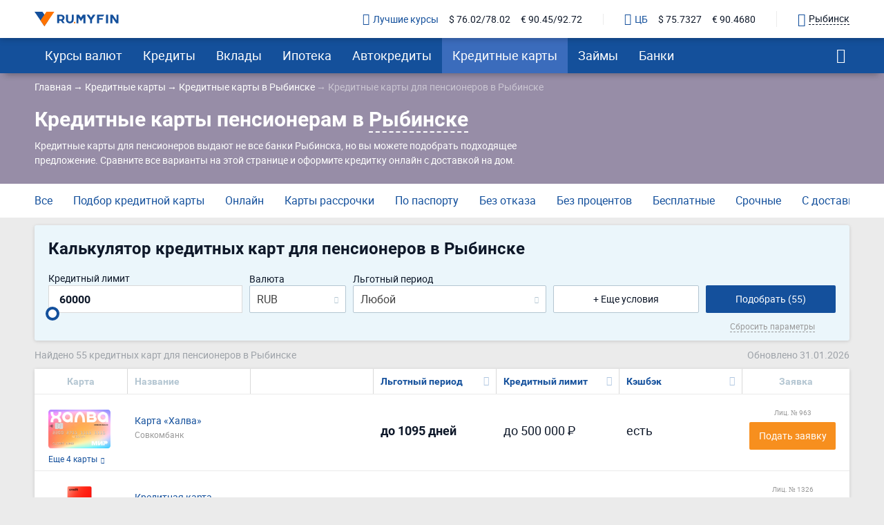

--- FILE ---
content_type: text/html; charset=UTF-8
request_url: https://ru.myfin.by/credit-cards/dlya-pensionerov/ribinsk
body_size: 26027
content:
<!DOCTYPE html><html lang="ru-RU"><head><meta charset="UTF-8"/><meta name="viewport" content="width=device-width, initial-scale=1"><meta name="yandex-verification" content="0caf4acabe756e5c" /><meta name="verify-admitad" content="e1c5bf5677" /><meta property="og:locale" content="ru_RU"><title>Кредитные карты для пенсионеров в Рыбинске - получить карту пенсионеру в Рыбинске</title><link rel="icon" href="/images/favicon/favicon.ico" type="image/x-icon"><link rel="icon" type="image/png" href="/images/favicon/android-chrome-96x96.png" sizes="96x96"><link rel="apple-touch-icon-precomposed" href="/images/favicon/apple-touch-icon.png"><link rel="apple-touch-icon" sizes="60x60" href="/images/favicon/apple-touch-icon-60x60.png"><link rel="apple-touch-icon" sizes="72x72" href="/images/favicon/apple-touch-icon-72x72.png"><link rel="apple-touch-icon" sizes="76x76" href="/images/favicon/apple-touch-icon-76x76.png"><link rel="apple-touch-icon" sizes="120x120" href="/images/favicon/apple-touch-icon-120x120.png"><link rel="apple-touch-icon" sizes="144x144" href="/images/favicon/apple-touch-icon-144x144.png"><link rel="apple-touch-icon" sizes="152x152" href="/images/favicon/apple-touch-icon-152x152.png"><link rel="apple-touch-icon" sizes="180x180" href="/images/favicon/apple-touch-icon-180x180.png"><link rel="icon" type="image/png" href="/images/favicon/android-chrome-192x192.png" sizes="192x192"><link rel="icon" type="image/png" href="/images/favicon/favicon-16x16.png" sizes="16x16"><link rel="icon" type="image/png" href="/images/favicon/favicon-32x32.png" sizes="32x32"><meta name="msapplication-TileColor" content="#da532c"><meta name="msapplication-TileImage" content="/images/favicon/apple-touch-icon-144x144.png"><meta name="theme-color" content="#da532c"/><meta name="mobile-web-app-capable" content="yes"><meta name="apple-mobile-web-app-capable" content="yes"><link rel="preload" href="https://ru.myfin.by/fonts/roboto-regular.woff2" as="font" crossorigin /><link rel="preload" href="https://ru.myfin.by/fonts/roboto-bold.woff2" as="font" crossorigin /><link rel="preload" href="https://ru.myfin.by/fonts/flaticon.woff2?v=1" as="font" crossorigin /><style> @font-face {
            font-family: roboto-regular;
            font-display: swap;
            font-weight: normal;
            font-style: normal;
            src: url(https://ru.myfin.by/fonts/roboto-regular.woff2) format("woff2"),
            url(https://ru.myfin.by/fonts/roboto-regular.woff) format("woff"),
            url(https://ru.myfin.by/fonts/roboto-regular.ttf) format("truetype");
        }

        @font-face {
            font-family: roboto-bold;
            font-display: swap;
            font-weight: normal;
            font-style: normal;
            src: url(https://ru.myfin.by/fonts/roboto-bold.woff2) format("woff2"),
            url(https://ru.myfin.by/fonts/roboto-bold.woff) format("woff"),
            url(https://ru.myfin.by/fonts/roboto-bold.ttf) format("truetype");
        }
        @font-face {
            font-family: roboto-light;
            font-display: swap;
            font-weight: normal;
            font-style: normal;
            src: url(https://ru.myfin.by/fonts/roboto-light.woff2) format("woff2"),
            url(https://ru.myfin.by/fonts/roboto-light.woff) format("woff"),
            url(https://ru.myfin.by/fonts/roboto-light.ttf) format("truetype");
        }

        @font-face {
            font-family: 'Flaticon';
            font-display: swap;
            font-weight: normal;
     font-style: normal;
     src: url('https://ru.myfin.by/fonts/flaticon.woff2?v=1') format('woff2'),
     url('https://ru.myfin.by/fonts/flaticon.woff?v=1') format('woff'),
     url('https://ru.myfin.by/fonts/flaticon.ttf?v=1') format("truetype");
    } </style><script>window.yaMetrikaID = 46623189+'';</script><meta  name="description" content="Кредитные карты для пенсионеров в банках Рыбинска. Получить карту пенсионеру старше 70 лет в Рыбинске по паспорту за 5 минут." /><meta  name="keywords" content="кредитная карта, банки, оформить, кредитка, пенсионерам, Рыбинск" /><meta  property="og:image" content="" /><meta  property="og:title" content="Кредитные карты для пенсионеров в Рыбинске - получить карту пенсионеру в Рыбинске" /><meta  property="og:description" content="Кредитные карты для пенсионеров в банках Рыбинска. Получить карту пенсионеру старше 70 лет в Рыбинске по паспорту за 5 минут." /><meta  property="og:url" content="https://ru.myfin.by/credit-cards/dlya-pensionerov/ribinsk" /><meta  property="og:type" content="website" /><link href="https://ru.myfin.by/credit-cards/dlya-pensionerov/ribinsk" rel="canonical"><link href="https://ru.myfin.by/minify/0902e419e48a536ecdf6cc3744df14ee3ce03c32.css" rel="stylesheet"><script type="text/javascript">var isMobileVersion = false;
var verify_code_url = "L3NlbmQtY29kZS92ZXJpZnk=";
var sms_length = 4;
var recaptcha3SiteKey = "6LddnForAAAAAIjdwiy2lq-bJ0kOJ5R8BLZtpmOg";
var RECAPTCHA_PARAMS = {"siteKey":"6LddnForAAAAAIjdwiy2lq-bJ0kOJ5R8BLZtpmOg"};
var cookieSecure = false;
var cookieHttpOnly = true;
var cookieSamesite = false;
var GLOBAL_NAME = "prod";</script><meta name="csrf-param" content="_csrf"><meta name="csrf-token" content="thC0xBV7KZvil8sR3aWChV5PxWP3-cJNHhb9Z5NzxdDsdfm3dDdo95G6omSN_cDOCxeOK7C89gFVcokp-Re3nQ=="><script>window.yaCounterID = 'yaCounter46623189'</script><script> mindbox = window.mindbox || function() { mindbox.queue.push(arguments); };
      mindbox.queue = mindbox.queue || [];
      mindbox('create', {
                  firebaseMessagingSenderId: '483661230328'
      });
      mindbox("webpush.create"); </script><script src="https://api.mindbox.ru/scripts/v1/tracker.js" async></script></head><body><!-- Matomo --><noscript><p><img src="https://rum.u-team.by/matomo.php?idsite=8&amp;rec=1" style="border:0;" alt="" /></p></noscript><!-- End Matomo Code --><div class="preloader"><div class="preloader__container"><div class="preloader__dot"></div><div class="preloader__dot"></div><div class="preloader__dot"></div></div></div><script> window.api_ip_ref = 'L3RyYWNraW5nL2lwaWZ5';
        window.user_identity_url = 'L3VzZXItaWRlbnRpdHkvcHVzaA==';
        window.user_data_url = 'L3VzZXItaWRlbnRpdHkvcHVzaC1kYXRh';
        window.user_findby_url = 'L3VzZXItaWRlbnRpdHkvZmluZGJ5';
        window.user_refreh_token_url = 'L2F1dGgvcmVmcmVzaC10b2tlbg==';</script><!--AdFox START--><!--Myfintutads--><!--Площадка: ru.myfin.by / Все страницы / FullScreen image--><!--Категория: <не задана>--><!--Тип баннера: FullScreen image--><div id="adfox_156802646912038791"></div><!--AdFox START--><!--Myfintutads--><!--Площадка: ru.myfin.by / Все страницы / branding--><!--Категория: <не задана>--><!--Тип баннера: branding--><div id="adfox_156802732872867807"></div><!--AdFox START--><!--Myfintutads--><!--Площадка: ru.myfin.by / Все страницы / ScreenGlide--><!--Категория: <не задана>--><!--Тип баннера: ScreenGlide--><div id="adfox_156802712921252519"></div><!--AdFox START--><!--Myfintutads--><!--Площадка: ru.myfin.by / Все страницы / Popover--><!--Категория: <не задана>--><!--Тип баннера: FullScreen image--><div id="adfox_17029861156537324"></div><!--AdFox START--><!--Myfintutads--><!--Площадка: ru.myfin.by / Все страницы / rastiashka (desc)--><!--Категория: <не задана>--><!--Тип баннера: rastiashka_desc_banner--><div id="adfox_156802676641854231"></div><header class="header header--z-index-max"><div class="container"><div class="header__content"><div class="header__left"><button class="main-nav-back" data-main_nav-btnBack></button><a href="/"><img class="header__logo" decoding = "async" src="https://static.ru.myfin.by/ru.myfin/frontend/images/logo/logo-ru.myfin.svg" alt="ru.myfin.by"></a></div><div class="header__right"><div class="header__сurrency-rates"><div class="currency-rates-tile header__сurrency-rate header__сurrency-rate--best"><a href="/currency/ribinsk" title="Курсы валют в банках Вашего города" class="currency-rates-tile__title"><span class="currency-rates-tile__icon currency-rates-tile__icon--check-in-circle"></span>Лучшие курсы</a><a href="/currency/usd/ribinsk" class="currency-rates-tile__value"> $ 76.02/78.02 </a><a href="/currency/eur/ribinsk" class="currency-rates-tile__value"> € 90.45/92.72 </a></div><div class="currency-rates-tile header__сurrency-rate header__сurrency-rate--cb"><a href="/currency/cb-rf" title="Курсы валют ЦБ РФ" class="currency-rates-tile__title"><span class="currency-rates-tile__icon currency-rates-tile__icon--bank"></span>ЦБ</a><a href="/currency/cb-rf/usd" class="currency-rates-tile__value currency-rates-tile__value--"> $                 75.7327 </a><a href="/currency/cb-rf/eur" class="currency-rates-tile__value currency-rates-tile__value--"> €                 90.4680 </a></div></div><div class="header__city-picker"><div class="city-picker" data-js="show-modal" data-target="#modal-city"><div class="city-picker__icon"></div><div class="city-picker__text"> Рыбинск </div></div></div><button class="hamburger hidden-lg hidden-md" data-main_nav-btn=""><span></span><span></span><span></span></button></div></div></div></header><!-- new menu 2018 --><div class="main_nav_container"><div class="main_nav" id="main_nav"><div class="container"><div class="main_nav__inner"><div class="main_nav___logo"><a href="/ribinsk" ><img title="RuMyfin" src="https://static.ru.myfin.by/ru.myfin/frontend/images/logo/logo-ru.myfin.svg" alt="RuMyfin"></a></div><ul class="main_nav__list"><li class="main_nav__item main_nav__item-sub "><a class="main_nav__link" href="/currency/ribinsk">Курсы валют</a><div class="main_nav__sub"><div class="main_nav__sub-inner container"><div class="main_nav__sub-cell main_nav__sub-cell--25"><span class="main_nav__sub-title fake-link js_link" data-link="/currency/ribinsk">Курсы валют</span><ul class="main_nav__sub-list"><li class="main_nav__sub-item"><a class="main_nav__sub-link" href="/currency/usd/ribinsk">Курс доллара</a></li><li class="main_nav__sub-item"><a class="main_nav__sub-link" href="/currency/eur/ribinsk">Курс евро</a></li><li class="main_nav__sub-item"><a class="main_nav__sub-link" href="/currency/cny/ribinsk">Курс юаня</a></li><li class="main_nav__sub-item"><a class="main_nav__sub-link" href="/currency/gbp/ribinsk">Курс фунта</a></li><li class="main_nav__sub-item"><a class="main_nav__sub-link" href="/currency/chf/ribinsk">Курс франка</a></li><li class="main_nav__sub-item"><a class="main_nav__sub-link" href="/currency/aed/ribinsk">Курс дирхама</a></li></ul></div><div class="main_nav__sub-cell main_nav__sub-cell--25"><a class="main_nav__sub-title" href="/currency/cb-rf">Курсы валют ЦБ РФ</a><ul class="main_nav__sub-list"><li class="main_nav__sub-item"><a class="main_nav__sub-link" href="/currency/cb-rf/usd">Курс доллара ЦБ</a></li><li class="main_nav__sub-item"><a class="main_nav__sub-link" href="/currency/cb-rf/eur">Курс евро ЦБ</a></li><li class="main_nav__sub-item"><a class="main_nav__sub-link" href="/currency/cb-rf-archive">Архив ЦБ РФ</a></li><li class="main_nav__sub-item"><a class="main_nav__sub-link" href="/currency/cb-rf-archive/usd">Архив доллара ЦБ РФ</a></li><li class="main_nav__sub-item"><a class="main_nav__sub-link" href="/currency/cb-rf-archive/eur">Архив евро ЦБ РФ</a></li></ul></div><div class="main_nav__sub-cell main_nav__sub-cell--25"><a class="main_nav__sub-title" href="/converter">Конвертер валют</a></div></div></div></li><li class="main_nav__item main_nav__item-sub "><a class="main_nav__link" href="/kredity/ribinsk">Кредиты</a><div class="main_nav__sub"><div class="main_nav__sub-inner container"><div class="main_nav__sub-cell main_nav__sub-cell--50"><span class="main_nav__sub-title fake-link js_link" data-link="/kredity/ribinsk">Потребительские</span><ul class="main_nav__sub-list main_nav__sub-list--column-2"><li class="main_nav__sub-item"><a class="main_nav__sub-link" href="/kredity/nalichnymi/ribinsk">Наличными</a></li><li class="main_nav__sub-item"><a class="main_nav__sub-link" href="/kredity/refinansirovanie/ribinsk">Рефинансирование</a></li><li class="main_nav__sub-item"><a class="main_nav__sub-link" href="/kredity/online-zayavka/ribinsk">Онлайн-заявка</a></li><li class="main_nav__sub-item"><a class="main_nav__sub-link" href="/kredity/na-kartu/ribinsk">На карту</a></li><li class="main_nav__sub-item"><a class="main_nav__sub-link" href="/kredity/kalkulator/ribinsk">Кредитный калькулятор</a></li><li class="main_nav__sub-item"><a class="main_nav__sub-link" href="/kredity/pod-zalog-nedvizhimosti/ribinsk">Под залог недвижимости</a></li><li class="main_nav__sub-item"><a class="main_nav__sub-link" href="/kredity/bez-spravok/ribinsk">Без справок</a></li><li class="main_nav__sub-item"><a class="main_nav__sub-link" href="/kredity/pensioneram/ribinsk">Пенсионерам</a></li></ul></div><div class="main_nav__sub-cell main_nav__sub-cell--25"><a class="main_nav__sub-title" href="/zayavka/credit">Подбор кредита</a><ul class="main_nav__sub-list"><li class="main_nav__sub-item"><span class="btn button_default encoded-link" rel="nofollow"
                                                      onclick="requestCounter('click-leave-request')"
                                                      data-url="L3pheWF2a2EvY3JlZGl0">Оставить заявку</span></li></ul></div><div class="main_nav__sub-cell main_nav__sub-cell--25"><a class="main_nav__sub-title" href="/kredity-dlya-biznesa/ribinsk">Для бизнеса</a><ul class="main_nav__sub-list"><li class="main_nav__sub-item"><a class="main_nav__sub-link" href="/kredity-dlya-biznesa/dlya-juridicheskih-lic">Для юридических лиц</a></li><li class="main_nav__sub-item"><a class="main_nav__sub-link" href="/kredity-dlya-biznesa/dlya-ip">Для ИП</a></li><li class="main_nav__sub-item"><a class="main_nav__sub-link" href="/kredity-dlya-biznesa/na-razvitie">На развитие бизнеса</a></li><li class="main_nav__sub-item"><a class="main_nav__sub-link" href="/kredity-dlya-biznesa/zayavka-online">Онлайн</a></li></ul></div></div></div></li><li class="main_nav__item main_nav__item-sub "><a class="main_nav__link" href="/vklady/ribinsk">Вклады</a><div class="main_nav__sub"><div class="main_nav__sub-inner container"><div class="main_nav__sub-cell main_nav__sub-cell--50"><span class="main_nav__sub-title fake-link js_link" data-link="/vklady/ribinsk">Вклады</span><ul class="main_nav__sub-list main_nav__sub-list--column-2"><li class="main_nav__sub-item"><a class="main_nav__sub-link" href="/vklady/kalkulyator">Калькулятор вкладов</a></li><li class="main_nav__sub-item"><a class="main_nav__sub-link" href="/vklady/pensioneram">Пенсионерам</a></li><li class="main_nav__sub-item"><a class="main_nav__sub-link" href="/vklady/pod-vysokii-procent">Под высокий процент</a></li><li class="main_nav__sub-item"><a class="main_nav__sub-link" href="/vklady/vygodnye">Выгодные</a></li><li class="main_nav__sub-item"><a class="main_nav__sub-link" href="/vklady/v-dollarah">В долларах</a></li><li class="main_nav__sub-item"><a class="main_nav__sub-link" href="/vklady/v-evro">В евро</a></li><li class="main_nav__sub-item"><a class="main_nav__sub-link" href="/vklady/valutnye">Валютные</a></li></ul></div></div></div></li><li class="main_nav__item main_nav__item-sub "><a class="main_nav__link" href="/ipoteka/ribinsk">Ипотека</a><div class="main_nav__sub"><div class="main_nav__sub-inner container"><div class="main_nav__sub-cell main_nav__sub-cell--50"><span class="main_nav__sub-title fake-link js_link" data-link="/ipoteka/ribinsk">Ипотека</span><ul class="main_nav__sub-list main_nav__sub-list--column-2"><li class="main_nav__sub-item"><a class="main_nav__sub-link" href="/ipoteka/kalkulyator/ribinsk">Калькулятор ипотеки</a></li><li class="main_nav__sub-item"><a class="main_nav__sub-link" href="/ipoteka/refinansirovanie/ribinsk">Рефинансирование</a></li><li class="main_nav__sub-item"><a class="main_nav__sub-link" href="/ipoteka/bez-pervonachalnogo-vznosa/ribinsk">Без первоначального взноса</a></li><li class="main_nav__sub-item"><a class="main_nav__sub-link" href="/ipoteka/na-kvartiru/ribinsk">Кредит на квартиру</a></li><li class="main_nav__sub-item"><a class="main_nav__sub-link" href="/ipoteka/voennym/ribinsk">Военная</a></li><li class="main_nav__sub-item"><a class="main_nav__sub-link" href="/ipoteka/molodaya-semya/ribinsk">Для молодой семьи</a></li><li class="main_nav__sub-item"><a class="main_nav__sub-link" href="/ipoteka/socialnaya/ribinsk">Социальная</a></li><li class="main_nav__sub-item"><a class="main_nav__sub-link" href="/ipoteka/na-stroitelstvo-doma/ribinsk">На строительство дома</a></li></ul></div></div></div></li><li class="main_nav__item main_nav__item-sub "><a class="main_nav__link" href="/avtokredity/ribinsk">Автокредиты</a><div class="main_nav__sub"><div class="main_nav__sub-inner container"><div class="main_nav__sub-cell main_nav__sub-cell--50"><span class="main_nav__sub-title fake-link js_link" data-link="/avtokredity/ribinsk">Автокредиты</span><ul class="main_nav__sub-list main_nav__sub-list--column-2"><li class="main_nav__sub-item"><a class="main_nav__sub-link" href="/avtokredity/kalkulyator/ribinsk">Калькулятор автокредитов</a></li><li class="main_nav__sub-item"><a class="main_nav__sub-link" href="/avtokredity/s-probegom/ribinsk">С пробегом</a></li><li class="main_nav__sub-item"><a class="main_nav__sub-link" href="/avtokredity/bez-pervonachalnogo/ribinsk">Без первоначального взноса</a></li><li class="main_nav__sub-item"><a class="main_nav__sub-link" href="/avtokredity/s-plohoi-ki/ribinsk">С плохой кредитной историей</a></li><li class="main_nav__sub-item"><a class="main_nav__sub-link" href="/avtokredity/online-zayavka/ribinsk">Онлайн</a></li><li class="main_nav__sub-item"><a class="main_nav__sub-link" href="/avtokredity/vygodnyi/ribinsk">Выгодный</a></li><li class="main_nav__sub-item"><a class="main_nav__sub-link" href="/avtokredity/bez-kasko/ribinsk">Без КАСКО</a></li><li class="main_nav__sub-item"><a class="main_nav__sub-link" href="/avtokredity/na-novoe-avto/ribinsk">На новое авто</a></li></ul></div></div></div></li><li class="main_nav__item main_nav__item-sub  active"><a class="main_nav__link" href="/credit-cards/ribinsk">Кредитные карты</a><div class="main_nav__sub"><div class="main_nav__sub-inner container"><div class="main_nav__sub-cell main_nav__sub-cell--50"><span class="main_nav__sub-title fake-link js_link" data-link="/credit-cards/ribinsk">Кредитные карты</span><ul class="main_nav__sub-list main_nav__sub-list--column-2"><li class="main_nav__sub-item"><a class="main_nav__sub-link" href="/credit-cards/rassrochki/ribinsk">Карты рассрочки</a></li><li class="main_nav__sub-item"><a class="main_nav__sub-link" href="/credit-cards/online-zayavka/ribinsk">Онлайн</a></li><li class="main_nav__sub-item"><a class="main_nav__sub-link" href="/credit-cards/s-momentalnym-resheniem/ribinsk">Моментальные</a></li><li class="main_nav__sub-item"><a class="main_nav__sub-link" href="/credit-cards/bez-otkaza/ribinsk">Без отказа</a></li><li class="main_nav__sub-item"><a class="main_nav__sub-link" href="/credit-cards/virtualnaya/ribinsk">Виртуальные</a></li><li class="main_nav__sub-item"><a class="main_nav__sub-link" href="/credit-cards/s-lgotnym-periodom/ribinsk">С льготным периодом</a></li><li class="main_nav__sub-item"><a class="main_nav__sub-link" href="/credit-cards/bez-procentov/ribinsk">Без процентов</a></li><li class="main_nav__sub-item"><a class="main_nav__sub-link" href="/credit-cards/po-pasportu/ribinsk">По паспорту</a></li></ul></div><div class="main_nav__sub-cell main_nav__sub-cell--25"><a class="main_nav__sub-title" href="/zayavka/credit-card">Подбор кредитной карты</a><ul class="main_nav__sub-list"><li class="main_nav__sub-item"><span class="btn button_default encoded-link" rel="nofollow"
                                                      onclick="requestCounter('click-leave-request')"
                                                      data-url="L3pheWF2a2EvY3JlZGl0LWNhcmQ=">Подобрать карту</span></li></ul></div></div></div></li><li class="main_nav__item main_nav__item-sub "><a class="main_nav__link" href="/zaymy/ribinsk">Займы</a><div class="main_nav__sub"><div class="main_nav__sub-inner container"><div class="main_nav__sub-cell main_nav__sub-cell--50"><span class="main_nav__sub-title fake-link js_link" data-link="/zaymy/ribinsk">Займы</span><ul class="main_nav__sub-list main_nav__sub-list--column-2"><li class="main_nav__sub-item"><a class="main_nav__sub-link" href="/zaymy/na-kartu/ribinsk">На карту</a></li><li class="main_nav__sub-item"><a class="main_nav__sub-link" href="/zaymy/bez-otkaza/ribinsk">Без отказа</a></li><li class="main_nav__sub-item"><a class="main_nav__sub-link" href="/zaymy/bez-procentov/ribinsk">Без процентов</a></li><li class="main_nav__sub-item"><a class="main_nav__sub-link" href="/zaymy/bez-poruchiteley/ribinsk">Без поручителей</a></li><li class="main_nav__sub-item"><a class="main_nav__sub-link" href="/zaymy/kalkulyator">Калькулятор займов</a></li><li class="main_nav__sub-item"><a class="main_nav__sub-link" href="/zaymy/online/ribinsk">Онлайн</a></li><li class="main_nav__sub-item"><a class="main_nav__sub-link" href="/zaymy/nalichnymi/ribinsk">Наличными</a></li><li class="main_nav__sub-item"><a class="main_nav__sub-link" href="/zaymy/pensioneram/ribinsk">Пенсионерам</a></li></ul></div><div class="main_nav__sub-cell main_nav__sub-cell--25"><a class="main_nav__sub-title" href="/mfo">Список МФО</a><ul class="main_nav__sub-list"><li class="main_nav__sub-item"><a class="main_nav__sub-link" href="/mfo/lime-zaim">Лайм-займ</a></li><li class="main_nav__sub-item"><a class="main_nav__sub-link" href="/mfo/zaymer">Займер</a></li><li class="main_nav__sub-item"><a class="main_nav__sub-link" href="/mfo/turbozaim">Турбозайм</a></li></ul></div><div class="main_nav__sub-cell main_nav__sub-cell--25"><div class="main_nav__sub-title">Отзывы о займах</div><ul class="main_nav__sub-list"><li class="main_nav__sub-item"><span class="btn button_default encoded-link" rel="nofollow" onclick="requestCounter('click-add-comment')" data-url="aHR0cHM6Ly9ydS5teWZpbi5ieS9tZm8vb3R6eXZ5L2FkZD9jaXR5bmFtZT1yaWJpbnNr">Оставить отзыв</span></li></ul></div></div></div></li><li class="main_nav__item main_nav__item-sub "><a class="main_nav__link" href="/banki/ribinsk">Банки</a><div class="main_nav__sub"><div class="main_nav__sub-inner container"><div class="main_nav__sub-cell main_nav__sub-cell--50"><span class="main_nav__sub-title fake-link js_link" data-link="/banki/ribinsk">Банки</span><ul class="main_nav__sub-list main_nav__sub-list--column-2"><li class="main_nav__sub-item"><a class="main_nav__sub-link" href="/bank/sberbank/ribinsk"><img class="bank_icon blocked bank_icon16 load_image" src="/img/empty.png" alt="" data-url-img="https://static.ru.myfin.by/shared/bank_logo/icons/sberbank.svg">СберБанк</a></li><li class="main_nav__sub-item"><a class="main_nav__sub-link" href="/bank/vtb/ribinsk"><img class="bank_icon blocked bank_icon16 load_image" src="/img/empty.png" alt="" data-url-img="https://static.ru.myfin.by/shared/bank_logo/icons/vtb.svg">Банк ВТБ</a></li><li class="main_nav__sub-item"><a class="main_nav__sub-link" href="/bank/tcs/ribinsk"><img class="bank_icon blocked bank_icon16 load_image" src="/img/empty.png" alt="" data-url-img="https://static.ru.myfin.by/shared/bank_logo/icons/tcs.svg">Т-Банк</a></li><li class="main_nav__sub-item"><a class="main_nav__sub-link" href="/bank/transcapitalbank/ribinsk"><img class="bank_icon blocked bank_icon16 load_image" src="/img/empty.png" alt="" data-url-img="https://static.ru.myfin.by/shared/bank_logo/icons/transcapitalbank.svg">ТрансКапиталБанк</a></li><li class="main_nav__sub-item"><a class="main_nav__sub-link" href="/bank/forabank/ribinsk"><img class="bank_icon blocked bank_icon16 load_image" src="/img/empty.png" alt="" data-url-img="https://static.ru.myfin.by/shared/bank_logo/icons/forabank.svg">Фора-Банк</a></li><li class="main_nav__sub-item"><a class="main_nav__sub-link" href="/bank/yarinterbank/ribinsk"><img class="bank_icon blocked bank_icon16 load_image" src="/img/empty.png" alt="" data-url-img="https://static.ru.myfin.by/shared/bank_logo/icons/yarinterbank.svg">Яринтербанк</a></li><li class="main_nav__sub-item"><a class="main_nav__sub-link" href="/bank/promsvyazbank/ribinsk"><img class="bank_icon blocked bank_icon16 load_image" src="/img/empty.png" alt="" data-url-img="https://static.ru.myfin.by/shared/bank_logo/icons/promsvyazbank.svg">Банк ПСБ</a></li></ul></div><div class="main_nav__sub-cell main_nav__sub-cell--25"><ul class="main_nav__sub-list main_nav_sub-list-no-title"><li class="main_nav__sub-item"><a class="main_nav__sub-link" href="/departments-list/ribinsk">Отделения списком</a></li><li class="main_nav__sub-item"><a class="main_nav__sub-link" href="/atm-list/ribinsk">Банкоматы списком</a></li></ul></div><div class="main_nav__sub-cell main_nav__sub-cell--25"><a class="main_nav__sub-title" href="/banki/otzyvy/ribinsk">Отзывы о банках</a><ul class="main_nav__sub-list"><li class="main_nav__sub-item"><span class="btn button_default encoded-link" rel="nofollow" onclick="requestCounter('click-add-comment')" data-url="aHR0cHM6Ly9ydS5teWZpbi5ieS9yZXZpZXcvYWRkP2NpdHluYW1lPXJpYmluc2s=">Оставить отзыв</span></li></ul></div></div></div></li></ul><div class="main_nav__right"><div class="mt-20"><div class="city-picker" data-js="show-modal" data-target="#modal-city"><span class="city-picker__icon"></span><div class="city-picker__text"> Рыбинск </div></div></div><button class="main_nav__btn-search" data-js="global-search-show" data-target=".global-search" type="button"></button></div></div></div></div></div><!-- new menu 2018 --><div class="global-search"><button class="global-search__close" data-js="global-search-close"></button><div class="container"><div class="global-search__input"><form action="/site/search"><input placeholder="Что вы хотели бы найти?" type="text" value="" name="q" id="search"></form></div></div></div><div class="sticky-info" data-js="sticky-info"><div class="container"><div class="sticky-info__wrapper sticky-info__wrapper--aic sticky-info__wrapper--spb"
             data-href=".menu-hole-margin" data-js="slowly"><div class="sticky-info__info fs-14">Кредитная карта <strong>на <span data-info="sum"></span><span class="pl-2" data-info="currency">RUB</span></strong><span data-info="period">2</span><span class="pl-2" data-info="period-type"></span> в банках Рыбинска </div><div class="btn btn-success btn-success-upd">Изменить
                    параметры </div></div></div></div><div class="menu-hole-margin updated-controls"><div class="preloader"><div class="preloader__container"><div class="preloader__dot"></div><div class="preloader__dot"></div><div class="preloader__dot"></div></div></div><div class="section-block section-block--cards-bg updated-controls menu-hole-margin"><div class="container"><!--Крошки--><div class="breadcrumb-in-section breadcrumb-in-section--mb mob-hidden"><ul class="breadcrumb " itemscope="" itemtype="https://schema.org/BreadcrumbList"><li itemprop='itemListElement' itemscope itemtype='https://schema.org/ListItem'><a itemprop='item' href='/'><span itemprop='name'>Главная</span></a><meta itemprop='position' content='1' /></li><li itemprop='itemListElement' itemscope itemtype='https://schema.org/ListItem'><a itemprop='item' href='https://ru.myfin.by/credit-cards'><span itemprop='name'>Кредитные карты</span></a><meta itemprop='position' content='2' /></li><li itemprop='itemListElement' itemscope itemtype='https://schema.org/ListItem'><a itemprop='item' href='https://ru.myfin.by/credit-cards/ribinsk'><span itemprop='name'>Кредитные карты в Рыбинске</span></a><meta itemprop='position' content='3' /></li><li class="active"><span >Кредитные карты для пенсионеров в Рыбинске</span></li></ul><script type="application/ld+json">{"@context":"http://schema.org","@type":"BreadcrumbList","itemListElement":[{"@type":"ListItem","position":1,"name":"Кредитные карты","item":"https://ru.myfin.by/credit-cards"},{"@type":"ListItem","position":2,"name":"Кредитные карты в Рыбинске","item":"https://ru.myfin.by/credit-cards/ribinsk"},{"@type":"ListItem","position":3,"name":"Кредитные карты для пенсионеров в Рыбинске","item":"https://ru.myfin.by/credit-cards/dlya-pensionerov/ribinsk"}]}</script></div><div class="section-block__wrapper"><div class="section-block__fixed-width"><h1>Кредитные карты пенсионерам в <span class="city-modal-text-btn" data-target="#modal-city" data-js="show-modal">Рыбинске</span></h1><div class="section-block__seo-text section-block__seo-text--white-links"><p>Кредитные карты для пенсионеров выдают не все банки Рыбинска, но вы можете подобрать подходящее предложение. Сравните все варианты на этой странице и оформите кредитку онлайн с доставкой на дом.</p></div></div></div></div></div><div class="bb-1 white_bg mb-10"><div class="container"><div class="minimal-tabs-container"><ul class="list-reset minimal-tabs"><li class="minimal-tabs__item"><a class="minimal-tabs__btn" href="https://ru.myfin.by/credit-cards/ribinsk">Все</a></li><li class="minimal-tabs__item"><a class="minimal-tabs__btn" href="https://ru.myfin.by/zayavka/credit-card">Подбор кредитной карты</a></li><li class="minimal-tabs__item"><a class="minimal-tabs__btn" href="https://ru.myfin.by/credit-cards/online-zayavka/ribinsk">Онлайн</a></li><li class="minimal-tabs__item"><a class="minimal-tabs__btn" href="https://ru.myfin.by/credit-cards/rassrochki/ribinsk">Карты рассрочки</a></li><li class="minimal-tabs__item"><a class="minimal-tabs__btn" href="https://ru.myfin.by/credit-cards/po-pasportu/ribinsk">По паспорту</a></li><li class="minimal-tabs__item"><a class="minimal-tabs__btn" href="https://ru.myfin.by/credit-cards/bez-otkaza/ribinsk">Без отказа</a></li><li class="minimal-tabs__item"><a class="minimal-tabs__btn" href="https://ru.myfin.by/credit-cards/bez-procentov/ribinsk">Без процентов</a></li><li class="minimal-tabs__item"><a class="minimal-tabs__btn" href="https://ru.myfin.by/credit-cards/besplatnye/ribinsk">Бесплатные</a></li><li class="minimal-tabs__item"><a class="minimal-tabs__btn" href="https://ru.myfin.by/credit-cards/srochno/ribinsk">Срочные</a></li><li class="minimal-tabs__item"><a class="minimal-tabs__btn" href="https://ru.myfin.by/credit-cards/s-dostavkoi/ribinsk">С доставкой</a></li></ul></div></div></div><div class="container mb-10 mt-10"><div class="calculator-stylized calculator-stylized--with-reset-btn mb-10"><div class="select-container"><div class="calculator"><div class="col-md-12"><h2>Калькулятор кредитных карт для пенсионеров в Рыбинске </h2></div><form method="get" data-form_id="308"><div class='row'><div class='col-md-10 col-xs-12'><div class="col-md-4 col-sm-4 col-xs-8 inputs calculator-stylized__limit"><div  class="slider_wrapper"><label for="w0">Кредитный лимит</label><input type="tel" class="text_slider currency_inp" name="Creditcardgroup[credit_limit]" value="60000" autocomplete="off"><input type="text" id="w0" class="inp_slider" value="60000" data-slider-min="1000" data-slider-max="3000000" data-slider-step="1000" data-slider-value="60000" data-default-value="60000"></div></div><div class="col-md-2 col-sm-4 col-xs-4 inputs calculator-stylized__currency"><label for="w1">Валюта</label><select id="w1" class="select228" name="Creditcardgroup[currency_id]" data-default-value="5"><option value="5" selected>RUB</option><option value="1">USD</option><option value="4">EUR</option></select></div><div class="col-md-4 col-sm-4 col-xs-6 inputs calculator-stylized__period"><label for="w2">Льготный период</label><select id="w2" class="select228" name="Creditcardgroup[grace_period]" data-default-value="0"><option value="0" selected>Любой</option><option value="10">более 10 дней</option><option value="50">более 50 дней</option><option value="100">более 100 дней</option><option value="150">более 150 дней</option></select></div><div class="col-md-3 col-sm-4 col-xs-6 inputs calculator-stylized__show_more"><div class="dropdown-checkbox-list"><span class="dropdown-checkbox-list__btn" data-js="dropdown-checkbox-list"><span class="dropdown-checkbox-list__btn-text">+ Еще условия </span><span class="dropdown-checkbox-list__count"></span></span><div class="dropdown-checkbox-list__list"><span class="dropdown-checkbox-list__close" data-js="dropdown-checkbox-list-close"></span><div class="dropdown-checkbox-list__list-imem"><input type="checkbox" id="w3" class="magic-checkbox" name="Creditcardgroup[cashback]" value="1" data-default-value="0"><label for="w3">Кэшбэк</label></div><div class="dropdown-checkbox-list__list-imem"><input type="checkbox" id="w4" class="magic-checkbox" name="Creditcardgroup[miles]" value="1" data-default-value="0"><label for="w4">Мили</label></div><div class="dropdown-checkbox-list__list-imem"><input type="checkbox" id="w5" class="magic-checkbox" name="Creditcardgroup[percent_balance]" value="1" data-default-value="0"><label for="w5">Проценты на остаток</label></div><div class="dropdown-checkbox-list__list-imem"><input type="checkbox" id="w6" class="magic-checkbox" name="Creditcardgroup[bonus_program]" value="1" data-default-value="0"><label for="w6">Бонусы</label></div><div class="dropdown-checkbox-list__list-imem"><input type="checkbox" id="w7" class="magic-checkbox" name="Creditcardgroup[instalments]" value="1" data-default-value="0"><label for="w7">Карта рассрочки</label></div><div class="dropdown-checkbox-list__list-imem"><input type="checkbox" id="w8" class="magic-checkbox" name="Creditcardgroup[service_cost]" value="1" data-default-value="0"><label for="w8">Бесплатное обслуживание</label></div><div class="dropdown-checkbox-list__list-imem"><input type="checkbox" id="w9" class="magic-checkbox" name="Creditcardgroup[request]" value="1" data-default-value="0"><label for="w9">Онлайн-заявка</label></div></div></div></div></div><div class='col-md-2 col-xs-12 calc-submit-wrap'><span data-js='slowly' data-href='#pj_credit_list' class="btn btn-primary submit">Подобрать (<span class='count_product'>55</span>)</span></div><div class="gray-dashed-text gray-dashed-text--abs text-center"><span class="fs-12" data-js="reset-form" data-params-form="{&quot;Creditcardgroup[credit_limit]&quot;:&quot;60000&quot;,&quot;Creditcardgroup[currency_id]&quot;:&quot;5&quot;,&quot;Creditcardgroup[grace_period]&quot;:&quot;0&quot;}">Сбросить параметры</span></div></div></form></div></div><div class="credit-calc__progress hide"><div class="progress progress--mod"><div class="progress-bar progress-bar-striped active" role="progressbar" aria-valuenow="75" aria-valuemin="0" aria-valuemax="100" style="width: 0%"></div></div></div></div><!--AdFox START--><!--Myfintutads--><!--Площадка: ru.myfin.by / Все страницы / branding_calculator_ credit-cards_adaptive--><!--Категория: <не задана>--><!--Тип баннера: branding_calculator--><div id="adfox_17488571403912164"></div><div class="card-calc-result"><div class="card-calc-result__text"><h2>Найдено 55 кредитных карт для пенсионеров  в Рыбинске</h2><span>Обновлено 31.01.2026</span></div></div></div><div class="container"><div class="cards-list-container"><div id="pj_credit_list" data-pjax-container="" data-pjax-push-state data-pjax-timeout="10000"><ul class="sorter-links sorter-links--credit-cards"><li>Карта</li><li>Название</li><li><a class="pjax-link" href="/credit-cards/dlya-pensionerov/ribinsk?sort=rate_min" data-sort="rate_min">Ставка</a></li><li><a class="pjax-link" href="/credit-cards/dlya-pensionerov/ribinsk?sort=grace_period" data-sort="grace_period">Льготный период</a></li><li><a class="pjax-link" href="/credit-cards/dlya-pensionerov/ribinsk?sort=cr_limit" data-sort="cr_limit">Кредитный лимит</a></li><li><a class="pjax-link" href="/credit-cards/dlya-pensionerov/ribinsk?sort=cashback" data-sort="cashback">Кэшбэк</a></li><li>Заявка</li></ul><div id="credit_list" class="content_i cards-list-content" data-config-title="{&quot;periodType&quot;:&quot;&quot;,&quot;period&quot;:&quot; c любым льготным периодом &quot;,&quot;sum&quot;:&quot;60 000&quot;}" data-count-product="55" data-title="Найдено 55 кредитных карт"><div class='bb-1'><div class="cards-list__item" data-key="470"><div data-container data-index="1" data-id="524"
         data-city="ribinsk"><div class="cards-list-item cards-list-item--requirements"><div class="cards-list-item__cell cards-list-item__logo"><div class="cards-list-item__logo-wrapper"><a href="https://ru.myfin.by/bank/sovcombank/credit-cards/karta-halva?credit_limit=60000&amp;currency_id=5" target="_blank" data-pjax="0"><img class="listing-products__card-img blocked load_image" src="/img/empty.png" alt="Карта «Халва»" data-url-img="https://static.bankiros.ru/shared/card_images/1514c6b4df675ba2cb7fd7f246673e3e.png"></a><a href="https://ru.myfin.by/bank/sovcombank/credit-cards/karta-halva?credit_limit=60000&currency_id=5" target="_blank" data-pjax="0"><span class="cards-list-item__name desk-hidden">Карта «Халва»</span><div class="cards-list-item__title mt-5 desk-hidden">Совкомбанк</div></a></div><div class="cards-list-item__license">Лиц. № 963</div></div><div class="cards-list-item__data"><div class="cards-list-item__cell cards-list-item__cell--self-center cards-list-item__name tablet-hidden"><a href="https://ru.myfin.by/bank/sovcombank/credit-cards/karta-halva?credit_limit=60000&currency_id=5" target="_blank" data-pjax="0">Карта «Халва»</a><div class="cards-list-item__title cards-list-item__title--visible mt-5">Совкомбанк</div></div><div class="cards-list-item__cell cards-list-item__cell--with-title cards-list-item__sum-cont"><div class="cards-list-item__title"></div><div class="cards-list-item__sum f-bold"></div><div class="cards-list-item__requirements-btn cards-list-item__requirements-btn--dashed tablet-hidden"></div></div><div class="cards-list-item__cell cards-list-item__cell--with-title cards-list-item__rate-cont"><div class="cards-list-item__title">Льготный период</div><div class="cards-list-item__rate f-bold"> до 1095 дней </div></div><div class="cards-list-item__cell cards-list-item__cell--with-title cards-list-item__period"><div class="cards-list-item__title">Кредитный лимит</div> до 500 000 ₽ </div><div class="cards-list-item__cell cards-list-item__cell--with-title cards-list-item__cashback"><div class="cards-list-item__title">Кэшбэк</div> есть </div></div><div class="card-requirements card-requirements--cards card-requirements--bt" data-full-info="1"></div><div class="cards-list-item__cell cards-list-item__btn"><div class="cards-list-item__license">Лиц. № 963</div><div class="cards-list-item__requirements-btn cards-list-item__requirements-btn--dashed desk-hidden"
             data-js="open" data-id="524">Преимущества </div><span id="cc2_470_524" class="btn btn-success button_list  js_link_blank" rel="nofollow" onclick="generalAnalytics(&#039;list_list&#039;, &#039;sovcombank&#039;, &#039;credit-cards&#039;, &#039;524&#039;, &#039;1&#039;, &#039;&#039;, &#039;&#039;, this);" data-position="1" data-link="[base64]">Подать заявку</span></div></div></div><!--Подзаймы--><div class="cards-list__sub-items" data-show-more-info></div><!--Подзаймы конец--><span class="cards-list__more-items lazy-load" data-load='[215,526,527,484]'
          data-index='1'' data-city="ribinsk"><span class="name">Еще 4 карты</span></span><script type="application/ld+json">
{
    "@context": "http://schema.org",
    "@type": "FinancialProduct",
    "name": "Карта &laquo;Халва&raquo;",
    "url": "https://ru.myfin.by/bank/sovcombank/credit-cards/karta-halva",
    "annualPercentageRate": 0.00,
    "feesAndCommissionsSpecification":"Кредитный лимит до 500 000 ₽",
    "interestRate": 0.00,
    "provider": {
        "@type":"Organization",
        "logo":"https://apiru.myfin.by/bank_logo/logos/sovcombank.png",
        "additionalType":"BankOrCreditUnion",
        "name":"Совкомбанк",
        "url":"https://ru.myfin.by/bank/sovcombank/ribinsk"
    }
}
</script></div><div class="cards-list__item" data-key="34"><div data-container data-index="2" data-id="531"
         data-city="ribinsk"><div class="cards-list-item cards-list-item--requirements"><div class="cards-list-item__cell cards-list-item__logo"><div class="cards-list-item__logo-wrapper"><a href="https://ru.myfin.by/bank/alfabank/credit-cards/60-dnej?credit_limit=60000&amp;currency_id=5" target="_blank" data-pjax="0"><img class="listing-products__card-img blocked load_image" src="/img/empty.png" alt="Кредитная карта 60 дней без % от Альфа-Банка" data-url-img="https://static.bankiros.ru/shared/card_images/a586977360e2eedf83cc89220d0fe5b1.png"></a><a href="https://ru.myfin.by/bank/alfabank/credit-cards/60-dnej?credit_limit=60000&currency_id=5" target="_blank" data-pjax="0"><span class="cards-list-item__name desk-hidden">Кредитная карта</span><div class="cards-list-item__title mt-5 desk-hidden">Альфа-Банк</div></a></div><div class="cards-list-item__license">Лиц. № 1326</div></div><div class="cards-list-item__data"><div class="cards-list-item__cell cards-list-item__cell--self-center cards-list-item__name tablet-hidden"><a href="https://ru.myfin.by/bank/alfabank/credit-cards/60-dnej?credit_limit=60000&currency_id=5" target="_blank" data-pjax="0">Кредитная карта</a><div class="cards-list-item__title cards-list-item__title--visible mt-5">Альфа-Банк</div></div><div class="cards-list-item__cell cards-list-item__cell--with-title cards-list-item__sum-cont"><div class="cards-list-item__title"></div><div class="cards-list-item__sum f-bold"></div><div class="cards-list-item__requirements-btn cards-list-item__requirements-btn--dashed tablet-hidden"></div></div><div class="cards-list-item__cell cards-list-item__cell--with-title cards-list-item__rate-cont"><div class="cards-list-item__title">Льготный период</div><div class="cards-list-item__rate f-bold"> до 100 дней </div></div><div class="cards-list-item__cell cards-list-item__cell--with-title cards-list-item__period"><div class="cards-list-item__title">Кредитный лимит</div> до 1 000 000 ₽ </div><div class="cards-list-item__cell cards-list-item__cell--with-title cards-list-item__cashback"><div class="cards-list-item__title">Кэшбэк</div> есть </div></div><div class="card-requirements card-requirements--cards card-requirements--bt" data-full-info="1"></div><div class="cards-list-item__cell cards-list-item__btn"><div class="cards-list-item__license">Лиц. № 1326</div><div class="cards-list-item__requirements-btn cards-list-item__requirements-btn--dashed desk-hidden"
             data-js="open" data-id="531">Преимущества </div><span id="cc2_34_531" class="btn btn-success button_list  js_link_blank" rel="nofollow" onclick="generalAnalytics(&#039;list_list&#039;, &#039;alfabank&#039;, &#039;credit-cards&#039;, &#039;531&#039;, &#039;2&#039;, &#039;&#039;, &#039;&#039;, this);" data-position="2" data-link="[base64]">Подать заявку</span></div></div></div><!--Подзаймы--><div class="cards-list__sub-items" data-show-more-info></div><!--Подзаймы конец--><span class="cards-list__more-items lazy-load" data-load='[558,579,493]'
          data-index='2'' data-city="ribinsk"><span class="name">Еще 3 карты</span></span><script type="application/ld+json">
{
    "@context": "http://schema.org",
    "@type": "FinancialProduct",
    "name": "Кредитная карта",
    "url": "https://ru.myfin.by/bank/alfabank/credit-cards/60-dnej",
    "annualPercentageRate": 49.99,
    "feesAndCommissionsSpecification":"Кредитный лимит до 1 000 000 ₽",
    "interestRate": 49.99,
    "provider": {
        "@type":"Organization",
        "logo":"https://apiru.myfin.by/bank_logo/logos/alfabank.png",
        "additionalType":"BankOrCreditUnion",
        "name":"Альфа-Банк",
        "url":"https://ru.myfin.by/bank/alfabank/ribinsk"
    }
}
</script></div><div class="cards-list__item" data-key="121"><div data-container data-index="3" data-id="519"
         data-city="ribinsk"><div class="cards-list-item cards-list-item--requirements"><div class="cards-list-item__cell cards-list-item__logo"><div class="cards-list-item__logo-wrapper"><a href="https://ru.myfin.by/bank/vtb/credit-cards/karta-vozmoznostej-3?credit_limit=60000&amp;currency_id=5" target="_blank" data-pjax="0"><img class="listing-products__card-img blocked load_image" src="/img/empty.png" alt="Кредитная Карта возможностей  от ВТБ банка" data-url-img="https://static.bankiros.ru/shared/card_images/96bf666623b6a2e5b78ba1d3162cedfe.png"></a><a href="https://ru.myfin.by/bank/vtb/credit-cards/karta-vozmoznostej-3?credit_limit=60000&currency_id=5" target="_blank" data-pjax="0"><span class="cards-list-item__name desk-hidden">Кредитная карта возможностей</span><div class="cards-list-item__title mt-5 desk-hidden">Банк ВТБ</div></a></div><div class="cards-list-item__license">Лиц. № 1000</div></div><div class="cards-list-item__data"><div class="cards-list-item__cell cards-list-item__cell--self-center cards-list-item__name tablet-hidden"><a href="https://ru.myfin.by/bank/vtb/credit-cards/karta-vozmoznostej-3?credit_limit=60000&currency_id=5" target="_blank" data-pjax="0">Кредитная карта возможностей</a><div class="cards-list-item__title cards-list-item__title--visible mt-5">Банк ВТБ</div></div><div class="cards-list-item__cell cards-list-item__cell--with-title cards-list-item__sum-cont"><div class="cards-list-item__title"></div><div class="cards-list-item__sum f-bold"></div><div class="cards-list-item__requirements-btn cards-list-item__requirements-btn--dashed tablet-hidden"></div></div><div class="cards-list-item__cell cards-list-item__cell--with-title cards-list-item__rate-cont"><div class="cards-list-item__title">Льготный период</div><div class="cards-list-item__rate f-bold"> до 110 дней </div></div><div class="cards-list-item__cell cards-list-item__cell--with-title cards-list-item__period"><div class="cards-list-item__title">Кредитный лимит</div> до 1 000 000 ₽ </div><div class="cards-list-item__cell cards-list-item__cell--with-title cards-list-item__cashback"><div class="cards-list-item__title">Кэшбэк</div> есть </div></div><div class="card-requirements card-requirements--cards card-requirements--bt" data-full-info="1"></div><div class="cards-list-item__cell cards-list-item__btn"><div class="cards-list-item__license">Лиц. № 1000</div><div class="cards-list-item__requirements-btn cards-list-item__requirements-btn--dashed desk-hidden"
             data-js="open" data-id="519">Преимущества </div><span id="cc2_121_519" class="btn btn-success button_list  js_link_blank" rel="nofollow" onclick="generalAnalytics(&#039;list_list&#039;, &#039;vtb&#039;, &#039;credit-cards&#039;, &#039;519&#039;, &#039;3&#039;, &#039;&#039;, &#039;&#039;, this);" data-position="3" data-link="[base64]">Подать заявку</span></div></div></div><!--Подзаймы--><div class="cards-list__sub-items" data-show-more-info></div><!--Подзаймы конец--><span class="cards-list__more-items lazy-load" data-load='[483,410,451,508,541]'
          data-index='3'' data-city="ribinsk"><span class="name">Еще 5 карт</span></span><script type="application/ld+json">
{
    "@context": "http://schema.org",
    "@type": "FinancialProduct",
    "name": "Кредитная карта возможностей",
    "url": "https://ru.myfin.by/bank/vtb/credit-cards/karta-vozmoznostej-3",
    "annualPercentageRate": 49.90,
    "feesAndCommissionsSpecification":"Кредитный лимит до 1 000 000 ₽",
    "interestRate": 49.90,
    "provider": {
        "@type":"Organization",
        "logo":"https://apiru.myfin.by/bank_logo/logos/vtb.png",
        "additionalType":"BankOrCreditUnion",
        "name":"Банк ВТБ",
        "url":"https://ru.myfin.by/bank/vtb/ribinsk"
    }
}
</script></div><div class="cards-list__item" data-key="507"><div data-container data-index="4" data-id="488"
         data-city="ribinsk"><div class="cards-list-item cards-list-item--requirements"><div class="cards-list-item__cell cards-list-item__logo"><div class="cards-list-item__logo-wrapper"><a href="https://ru.myfin.by/bank/tcs/credit-cards/platinum-s-bezopasnoj-dostavkoj-karty?credit_limit=60000&amp;currency_id=5" target="_blank" data-pjax="0"><img class="listing-products__card-img blocked load_image" src="/img/empty.png" alt="Платинум (с безопасной доставкой карты)" data-url-img="https://static.bankiros.ru/shared/card_images/658da024bd0b4386f9c0ebb4a6dc4c51.png"></a><a href="https://ru.myfin.by/bank/tcs/credit-cards/platinum-s-bezopasnoj-dostavkoj-karty?credit_limit=60000&currency_id=5" target="_blank" data-pjax="0"><span class="cards-list-item__name desk-hidden">Платинум (с безопасной доставкой карты)</span><div class="cards-list-item__title mt-5 desk-hidden">Т-Банк</div></a></div><div class="cards-list-item__license">Лиц. № 2673</div></div><div class="cards-list-item__data"><div class="cards-list-item__cell cards-list-item__cell--self-center cards-list-item__name tablet-hidden"><a href="https://ru.myfin.by/bank/tcs/credit-cards/platinum-s-bezopasnoj-dostavkoj-karty?credit_limit=60000&currency_id=5" target="_blank" data-pjax="0">Платинум (с безопасной доставкой карты)</a><div class="cards-list-item__title cards-list-item__title--visible mt-5">Т-Банк</div></div><div class="cards-list-item__cell cards-list-item__cell--with-title cards-list-item__sum-cont"><div class="cards-list-item__title"></div><div class="cards-list-item__sum f-bold"></div><div class="cards-list-item__requirements-btn cards-list-item__requirements-btn--dashed tablet-hidden"></div></div><div class="cards-list-item__cell cards-list-item__cell--with-title cards-list-item__rate-cont"><div class="cards-list-item__title">Льготный период</div><div class="cards-list-item__rate f-bold"> до 365 дней </div></div><div class="cards-list-item__cell cards-list-item__cell--with-title cards-list-item__period"><div class="cards-list-item__title">Кредитный лимит</div> до 1 000 000 ₽ </div><div class="cards-list-item__cell cards-list-item__cell--with-title cards-list-item__cashback"><div class="cards-list-item__title">Кэшбэк</div> есть </div></div><div class="card-requirements card-requirements--cards card-requirements--bt" data-full-info="1"></div><div class="cards-list-item__cell cards-list-item__btn"><div class="cards-list-item__license">Лиц. № 2673</div><div class="cards-list-item__requirements-btn cards-list-item__requirements-btn--dashed desk-hidden"
             data-js="open" data-id="488">Преимущества </div><span id="cc2_507_488" class="btn btn-success button_list  js_link_blank" rel="nofollow" onclick="generalAnalytics(&#039;list_list&#039;, &#039;tcs&#039;, &#039;credit-cards&#039;, &#039;488&#039;, &#039;4&#039;, &#039;&#039;, &#039;&#039;, this);" data-position="4" data-link="[base64]">Подать заявку</span></div></div></div><!--Подзаймы--><div class="cards-list__sub-items" data-show-more-info></div><!--Подзаймы конец--><span class="cards-list__more-items lazy-load" data-load='[1,2,14,24,26,530]'
          data-index='4'' data-city="ribinsk"><span class="name">Еще 6 карт</span></span><script type="application/ld+json">
{
    "@context": "http://schema.org",
    "@type": "FinancialProduct",
    "name": "Платинум (с безопасной доставкой карты)",
    "url": "https://ru.myfin.by/bank/tcs/credit-cards/platinum-s-bezopasnoj-dostavkoj-karty",
    "annualPercentageRate": 29.90,
    "feesAndCommissionsSpecification":"Кредитный лимит до 1 000 000 ₽",
    "interestRate": 29.90,
    "provider": {
        "@type":"Organization",
        "logo":"https://apiru.myfin.by/bank_logo/logos/tcs.png",
        "additionalType":"BankOrCreditUnion",
        "name":"Т-Банк",
        "url":"https://ru.myfin.by/bank/tcs/ribinsk"
    }
}
</script></div><div class="cards-list__item" data-key="910"><div data-container data-index="5" data-id="575"
         data-city="ribinsk"><div class="cards-list-item cards-list-item--requirements"><div class="cards-list-item__cell cards-list-item__logo"><div class="cards-list-item__logo-wrapper"><a href="https://ru.myfin.by/bank/ozon/credit-cards/kreditnaa-karta-ozon-banka?credit_limit=60000&amp;currency_id=5" target="_blank" data-pjax="0"><img class="listing-products__card-img blocked load_image" src="/img/empty.png" alt="Кредитная карта Ozon Банка" data-url-img="https://static.bankiros.ru/shared/card_images/30086c7249603fae91a2656b3486ab4a.jpg"></a><a href="https://ru.myfin.by/bank/ozon/credit-cards/kreditnaa-karta-ozon-banka?credit_limit=60000&currency_id=5" target="_blank" data-pjax="0"><span class="cards-list-item__name desk-hidden">Кредитная карта Ozon Банка</span><div class="cards-list-item__title mt-5 desk-hidden">Ozon Банк</div></a></div><div class="cards-list-item__license">Лиц. № 3542</div></div><div class="cards-list-item__data"><div class="cards-list-item__cell cards-list-item__cell--self-center cards-list-item__name tablet-hidden"><a href="https://ru.myfin.by/bank/ozon/credit-cards/kreditnaa-karta-ozon-banka?credit_limit=60000&currency_id=5" target="_blank" data-pjax="0">Кредитная карта Ozon Банка</a><div class="cards-list-item__title cards-list-item__title--visible mt-5">Ozon Банк</div></div><div class="cards-list-item__cell cards-list-item__cell--with-title cards-list-item__sum-cont"><div class="cards-list-item__title"></div><div class="cards-list-item__sum f-bold"></div><div class="cards-list-item__requirements-btn cards-list-item__requirements-btn--dashed tablet-hidden"></div></div><div class="cards-list-item__cell cards-list-item__cell--with-title cards-list-item__rate-cont"><div class="cards-list-item__title">Льготный период</div><div class="cards-list-item__rate f-bold"> до 78 дней </div></div><div class="cards-list-item__cell cards-list-item__cell--with-title cards-list-item__period"><div class="cards-list-item__title">Кредитный лимит</div> до 1 000 000 ₽ </div><div class="cards-list-item__cell cards-list-item__cell--with-title cards-list-item__cashback"><div class="cards-list-item__title">Кэшбэк</div> есть </div></div><div class="card-requirements card-requirements--cards card-requirements--bt" data-full-info="1"></div><div class="cards-list-item__cell cards-list-item__btn"><div class="cards-list-item__license">Лиц. № 3542</div><div class="cards-list-item__requirements-btn cards-list-item__requirements-btn--dashed desk-hidden"
             data-js="open" data-id="575">Преимущества </div><span id="cc2_910_575" class="js_link_blank  btn btn-success button_list " rel="nofollow" data-link="/zayavka/credit-card?from=credit-card" data-position="5">Подать заявку</span></div></div></div><!--Подзаймы--><!--Подзаймы конец--><script type="application/ld+json">
{
    "@context": "http://schema.org",
    "@type": "FinancialProduct",
    "name": "Кредитная карта Ozon Банка",
    "url": "https://ru.myfin.by/bank/ozon/credit-cards/kreditnaa-karta-ozon-banka",
    "annualPercentageRate": 4.00,
    "feesAndCommissionsSpecification":"Кредитный лимит до 1 000 000 ₽",
    "interestRate": 4.00,
    "provider": {
        "@type":"Organization",
        "logo":"https://apiru.myfin.by/bank_logo/logos/ozon.png",
        "additionalType":"BankOrCreditUnion",
        "name":"Ozon Банк",
        "url":"https://ru.myfin.by/bank/ozon"
    }
}
</script></div><div class="cards-list__item" data-key="642"><div data-container data-index="6" data-id="257"
         data-city="ribinsk"><div class="cards-list-item cards-list-item--requirements"><div class="cards-list-item__cell cards-list-item__logo"><div class="cards-list-item__logo-wrapper"><a href="https://ru.myfin.by/bank/airloans/credit-cards/virtualnaa-kreditnaa-karta-kviku?credit_limit=60000&amp;currency_id=5" target="_blank" data-pjax="0"><img class="listing-products__card-img blocked load_image" src="/img/empty.png" alt="Виртуальная кредитная карта Kviku" data-url-img="https://static.bankiros.ru/shared/card_images/24be40994f78096346c35b2a5fbcbdd1.png"></a><a href="https://ru.myfin.by/bank/airloans/credit-cards/virtualnaa-kreditnaa-karta-kviku?credit_limit=60000&currency_id=5" target="_blank" data-pjax="0"><span class="cards-list-item__name desk-hidden">Виртуальная кредитная карта Kviku</span><div class="cards-list-item__title mt-5 desk-hidden">Kviku</div></a></div><div class="cards-list-item__license">Лиц. № 7716748537</div></div><div class="cards-list-item__data"><div class="cards-list-item__cell cards-list-item__cell--self-center cards-list-item__name tablet-hidden"><a href="https://ru.myfin.by/bank/airloans/credit-cards/virtualnaa-kreditnaa-karta-kviku?credit_limit=60000&currency_id=5" target="_blank" data-pjax="0">Виртуальная кредитная карта Kviku</a><div class="cards-list-item__title cards-list-item__title--visible mt-5">Kviku</div></div><div class="cards-list-item__cell cards-list-item__cell--with-title cards-list-item__sum-cont"><div class="cards-list-item__title"></div><div class="cards-list-item__sum f-bold"></div><div class="cards-list-item__requirements-btn cards-list-item__requirements-btn--dashed tablet-hidden"></div></div><div class="cards-list-item__cell cards-list-item__cell--with-title cards-list-item__rate-cont"><div class="cards-list-item__title">Льготный период</div><div class="cards-list-item__rate f-bold"> до 50 дней </div></div><div class="cards-list-item__cell cards-list-item__cell--with-title cards-list-item__period"><div class="cards-list-item__title">Кредитный лимит</div> до 100 000 ₽ </div><div class="cards-list-item__cell cards-list-item__cell--with-title cards-list-item__cashback"><div class="cards-list-item__title">Кэшбэк</div> нет </div></div><div class="card-requirements card-requirements--cards card-requirements--bt" data-full-info="1"></div><div class="cards-list-item__cell cards-list-item__btn"><div class="cards-list-item__license">Лиц. № 7716748537</div><div class="cards-list-item__requirements-btn cards-list-item__requirements-btn--dashed desk-hidden"
             data-js="open" data-id="257">Преимущества </div><span id="cc2_642_257" class="js_link_blank  btn btn-success button_list " rel="nofollow" data-link="/zayavka/credit-card?from=credit-card" data-position="6">Подать заявку</span></div></div></div><!--Подзаймы--><!--Подзаймы конец--><script type="application/ld+json">
{
    "@context": "http://schema.org",
    "@type": "FinancialProduct",
    "name": "Виртуальная кредитная карта Kviku",
    "url": "https://ru.myfin.by/bank/airloans/credit-cards/virtualnaa-kreditnaa-karta-kviku",
    "annualPercentageRate": 10.00,
    "feesAndCommissionsSpecification":"Кредитный лимит до 100 000 ₽",
    "interestRate": 10.00,
    "provider": {
        "@type":"Organization",
        "logo":"https://apiru.myfin.by/bank_logo/logos/airloans.png",
        "additionalType":"BankOrCreditUnion",
        "name":"Kviku",
        "url":"https://ru.myfin.by/bank/airloans"
    }
}
</script></div><div class="cards-list__item" data-key="130"><div data-container data-index="7" data-id="539"
         data-city="ribinsk"><div class="cards-list-item cards-list-item--requirements"><div class="cards-list-item__cell cards-list-item__logo"><div class="cards-list-item__logo-wrapper"><a href="https://ru.myfin.by/bank/gazneftbank/credit-cards/kreditka?credit_limit=60000&amp;currency_id=5" target="_blank" data-pjax="0"><img class="listing-products__card-img blocked load_image" src="/img/empty.png" alt="Кредитка 0% от Банка Свой" data-url-img="https://static.bankiros.ru/shared/card_images/c6049de5ab3ccddbf77c271d04ea4cc4.png"></a><a href="https://ru.myfin.by/bank/gazneftbank/credit-cards/kreditka?credit_limit=60000&currency_id=5" target="_blank" data-pjax="0"><span class="cards-list-item__name desk-hidden">Кредитка 0%</span><div class="cards-list-item__title mt-5 desk-hidden">Свой Банк (бывш. Газнефтьбанк)</div></a></div><div class="cards-list-item__license">Лиц. № 3223</div></div><div class="cards-list-item__data"><div class="cards-list-item__cell cards-list-item__cell--self-center cards-list-item__name tablet-hidden"><a href="https://ru.myfin.by/bank/gazneftbank/credit-cards/kreditka?credit_limit=60000&currency_id=5" target="_blank" data-pjax="0">Кредитка 0%</a><div class="cards-list-item__title cards-list-item__title--visible mt-5">Свой Банк (бывш. Газнефтьбанк)</div></div><div class="cards-list-item__cell cards-list-item__cell--with-title cards-list-item__sum-cont"><div class="cards-list-item__title"></div><div class="cards-list-item__sum f-bold"></div><div class="cards-list-item__requirements-btn cards-list-item__requirements-btn--dashed tablet-hidden"></div></div><div class="cards-list-item__cell cards-list-item__cell--with-title cards-list-item__rate-cont"><div class="cards-list-item__title">Льготный период</div><div class="cards-list-item__rate f-bold"> до 0 дней </div></div><div class="cards-list-item__cell cards-list-item__cell--with-title cards-list-item__period"><div class="cards-list-item__title">Кредитный лимит</div> до 300 000 ₽ </div><div class="cards-list-item__cell cards-list-item__cell--with-title cards-list-item__cashback"><div class="cards-list-item__title">Кэшбэк</div> нет </div></div><div class="card-requirements card-requirements--cards card-requirements--bt" data-full-info="1"></div><div class="cards-list-item__cell cards-list-item__btn"><div class="cards-list-item__license">Лиц. № 3223</div><div class="cards-list-item__requirements-btn cards-list-item__requirements-btn--dashed desk-hidden"
             data-js="open" data-id="539">Преимущества </div><span id="cc2_130_539" class="js_link_blank  btn btn-success button_list " rel="nofollow" data-link="/zayavka/credit-card?from=credit-card" data-position="7">Подать заявку</span></div></div></div><!--Подзаймы--><div class="cards-list__sub-items" data-show-more-info></div><!--Подзаймы конец--><span class="cards-list__more-items lazy-load" data-load='[523]'
          data-index='7'' data-city="ribinsk"><span class="name">Еще 1 карта</span></span><script type="application/ld+json">
{
    "@context": "http://schema.org",
    "@type": "FinancialProduct",
    "name": "Кредитка 0%",
    "url": "https://ru.myfin.by/bank/gazneftbank/credit-cards/kreditka",
    "annualPercentageRate": 10.00,
    "feesAndCommissionsSpecification":"Кредитный лимит до 300 000 ₽",
    "interestRate": 10.00,
    "provider": {
        "@type":"Organization",
        "logo":"https://apiru.myfin.by/bank_logo/logos/gazneftbank.png",
        "additionalType":"BankOrCreditUnion",
        "name":"Свой Банк (бывш. Газнефтьбанк)",
        "url":"https://ru.myfin.by/bank/gazneftbank"
    }
}
</script></div><!--AdFox START--><!--Myfintutads--><!--Площадка: ru.myfin.by / Все страницы / banner_listing_adaptive_2--><!--Категория: <не задана>--><!--Тип баннера: gif_showcase_deposit_banner--><div id="adfox_156352426389478712"></div><div class="cards-list__item" data-key="235"><div data-container data-index="8" data-id="176"
         data-city="ribinsk"><div class="cards-list-item cards-list-item--requirements"><div class="cards-list-item__cell cards-list-item__logo"><div class="cards-list-item__logo-wrapper"><a href="https://ru.myfin.by/bank/crediteuropebank/credit-cards/card-credit?credit_limit=60000&amp;currency_id=5" target="_blank" data-pjax="0"><img class="listing-products__card-img blocked load_image" src="/img/empty.png" alt="Кредитная карта CARD CREDIT от Кредит Европа Банка" data-url-img="https://static.bankiros.ru/shared/card_images/357b3faaaee584bbcd798c7424d36787.png"></a><a href="https://ru.myfin.by/bank/crediteuropebank/credit-cards/card-credit?credit_limit=60000&currency_id=5" target="_blank" data-pjax="0"><span class="cards-list-item__name desk-hidden">Карта рассрочки CARD CREDIT</span><div class="cards-list-item__title mt-5 desk-hidden">Кредит Европа Банк</div></a></div><div class="cards-list-item__license">Лиц. № 3311</div></div><div class="cards-list-item__data"><div class="cards-list-item__cell cards-list-item__cell--self-center cards-list-item__name tablet-hidden"><a href="https://ru.myfin.by/bank/crediteuropebank/credit-cards/card-credit?credit_limit=60000&currency_id=5" target="_blank" data-pjax="0">Карта рассрочки CARD CREDIT</a><div class="cards-list-item__title cards-list-item__title--visible mt-5">Кредит Европа Банк</div></div><div class="cards-list-item__cell cards-list-item__cell--with-title cards-list-item__sum-cont"><div class="cards-list-item__title"></div><div class="cards-list-item__sum f-bold"></div><div class="cards-list-item__requirements-btn cards-list-item__requirements-btn--dashed tablet-hidden"></div></div><div class="cards-list-item__cell cards-list-item__cell--with-title cards-list-item__rate-cont"><div class="cards-list-item__title">Льготный период</div><div class="cards-list-item__rate f-bold"> до 40 дней </div></div><div class="cards-list-item__cell cards-list-item__cell--with-title cards-list-item__period"><div class="cards-list-item__title">Кредитный лимит</div> до 600 000 ₽ </div><div class="cards-list-item__cell cards-list-item__cell--with-title cards-list-item__cashback"><div class="cards-list-item__title">Кэшбэк</div> есть </div></div><div class="card-requirements card-requirements--cards card-requirements--bt" data-full-info="1"></div><div class="cards-list-item__cell cards-list-item__btn"><div class="cards-list-item__license">Лиц. № 3311</div><div class="cards-list-item__requirements-btn cards-list-item__requirements-btn--dashed desk-hidden"
             data-js="open" data-id="176">Преимущества </div><span id="cc2_235_176" class="js_link_blank  btn btn-success button_list " rel="nofollow" data-link="/zayavka/credit-card?from=credit-card" data-position="8">Подать заявку</span></div></div></div><!--Подзаймы--><div class="cards-list__sub-items" data-show-more-info></div><!--Подзаймы конец--><span class="cards-list__more-items lazy-load" data-load='[517,393,174]'
          data-index='8'' data-city="ribinsk"><span class="name">Еще 3 карты</span></span><script type="application/ld+json">
{
    "@context": "http://schema.org",
    "@type": "FinancialProduct",
    "name": "Карта рассрочки CARD CREDIT",
    "url": "https://ru.myfin.by/bank/crediteuropebank/credit-cards/card-credit",
    "annualPercentageRate": 19.90,
    "feesAndCommissionsSpecification":"Кредитный лимит до 600 000 ₽",
    "interestRate": 19.90,
    "provider": {
        "@type":"Organization",
        "logo":"https://apiru.myfin.by/bank_logo/logos/crediteuropebank.png",
        "additionalType":"BankOrCreditUnion",
        "name":"Кредит Европа Банк",
        "url":"https://ru.myfin.by/bank/crediteuropebank"
    }
}
</script></div><div class="cards-list__item" data-key="546"><div data-container data-index="9" data-id="351"
         data-city="ribinsk"><div class="cards-list-item cards-list-item--requirements"><div class="cards-list-item__cell cards-list-item__logo"><div class="cards-list-item__logo-wrapper"><a href="https://ru.myfin.by/bank/forabank/credit-cards/fora-premium-gold?credit_limit=60000&amp;currency_id=5" target="_blank" data-pjax="0"><img class="listing-products__card-img blocked load_image" src="/img/empty.png" alt="Кредитная карта Фора-Премиум от Фора-Банка" data-url-img="https://static.bankiros.ru/shared/card_images/1dcf83a1a39989b6c9969a8266c3dd30.jpg"></a><a href="https://ru.myfin.by/bank/forabank/credit-cards/fora-premium-gold?credit_limit=60000&currency_id=5" target="_blank" data-pjax="0"><span class="cards-list-item__name desk-hidden">Фора-Премиум</span><div class="cards-list-item__title mt-5 desk-hidden">Фора-Банк</div></a></div><div class="cards-list-item__license">Лиц. № 1885</div></div><div class="cards-list-item__data"><div class="cards-list-item__cell cards-list-item__cell--self-center cards-list-item__name tablet-hidden"><a href="https://ru.myfin.by/bank/forabank/credit-cards/fora-premium-gold?credit_limit=60000&currency_id=5" target="_blank" data-pjax="0">Фора-Премиум</a><div class="cards-list-item__title cards-list-item__title--visible mt-5">Фора-Банк</div></div><div class="cards-list-item__cell cards-list-item__cell--with-title cards-list-item__sum-cont"><div class="cards-list-item__title"></div><div class="cards-list-item__sum f-bold"></div><div class="cards-list-item__requirements-btn cards-list-item__requirements-btn--dashed tablet-hidden"></div></div><div class="cards-list-item__cell cards-list-item__cell--with-title cards-list-item__rate-cont"><div class="cards-list-item__title">Льготный период</div><div class="cards-list-item__rate f-bold"> до 62 дней </div></div><div class="cards-list-item__cell cards-list-item__cell--with-title cards-list-item__period"><div class="cards-list-item__title">Кредитный лимит</div> до 300 000 ₽ </div><div class="cards-list-item__cell cards-list-item__cell--with-title cards-list-item__cashback"><div class="cards-list-item__title">Кэшбэк</div> нет </div></div><div class="card-requirements card-requirements--cards card-requirements--bt" data-full-info="1"></div><div class="cards-list-item__cell cards-list-item__btn"><div class="cards-list-item__license">Лиц. № 1885</div><div class="cards-list-item__requirements-btn cards-list-item__requirements-btn--dashed desk-hidden"
             data-js="open" data-id="351">Преимущества </div><span id="cc2_546_351" class="js_link_blank  btn btn-success button_list " rel="nofollow" data-link="/zayavka/credit-card?from=credit-card" data-position="9">Подать заявку</span></div></div></div><!--Подзаймы--><div class="cards-list__sub-items" data-show-more-info></div><!--Подзаймы конец--><span class="cards-list__more-items lazy-load" data-load='[349]'
          data-index='9'' data-city="ribinsk"><span class="name">Еще 1 карта</span></span><script type="application/ld+json">
{
    "@context": "http://schema.org",
    "@type": "FinancialProduct",
    "name": "Фора-Премиум",
    "url": "https://ru.myfin.by/bank/forabank/credit-cards/fora-premium-gold",
    "annualPercentageRate": 27.90,
    "feesAndCommissionsSpecification":"Кредитный лимит до 300 000 ₽",
    "interestRate": 27.90,
    "provider": {
        "@type":"Organization",
        "logo":"https://apiru.myfin.by/bank_logo/logos/forabank.png",
        "additionalType":"BankOrCreditUnion",
        "name":"Фора-Банк",
        "url":"https://ru.myfin.by/bank/forabank/ribinsk"
    }
}
</script></div><div class="cards-list__item" data-key="327"><div data-container data-index="10" data-id="555"
         data-city="ribinsk"><div class="cards-list-item cards-list-item--requirements"><div class="cards-list-item__cell cards-list-item__logo"><div class="cards-list-item__logo-wrapper"><a href="https://ru.myfin.by/bank/novikombank/credit-cards/mir-supreme-10?credit_limit=60000&amp;currency_id=5" target="_blank" data-pjax="0"><img class="listing-products__card-img blocked load_image" src="/img/empty.png" alt="Кредитная карта Мир Supreme от Новиком" data-url-img="https://static.bankiros.ru/shared/card_images/419e554cdd42cb003bec15a710c3ac40.png"></a><a href="https://ru.myfin.by/bank/novikombank/credit-cards/mir-supreme-10?credit_limit=60000&currency_id=5" target="_blank" data-pjax="0"><span class="cards-list-item__name desk-hidden">Мир Supreme</span><div class="cards-list-item__title mt-5 desk-hidden">Новиком</div></a></div><div class="cards-list-item__license">Лиц. № 2546</div></div><div class="cards-list-item__data"><div class="cards-list-item__cell cards-list-item__cell--self-center cards-list-item__name tablet-hidden"><a href="https://ru.myfin.by/bank/novikombank/credit-cards/mir-supreme-10?credit_limit=60000&currency_id=5" target="_blank" data-pjax="0">Мир Supreme</a><div class="cards-list-item__title cards-list-item__title--visible mt-5">Новиком</div></div><div class="cards-list-item__cell cards-list-item__cell--with-title cards-list-item__sum-cont"><div class="cards-list-item__title"></div><div class="cards-list-item__sum f-bold"></div><div class="cards-list-item__requirements-btn cards-list-item__requirements-btn--dashed tablet-hidden"></div></div><div class="cards-list-item__cell cards-list-item__cell--with-title cards-list-item__rate-cont"><div class="cards-list-item__title">Льготный период</div><div class="cards-list-item__rate f-bold"> до 56 дней </div></div><div class="cards-list-item__cell cards-list-item__cell--with-title cards-list-item__period"><div class="cards-list-item__title">Кредитный лимит</div> до 10 000 000 ₽ </div><div class="cards-list-item__cell cards-list-item__cell--with-title cards-list-item__cashback"><div class="cards-list-item__title">Кэшбэк</div> есть </div></div><div class="card-requirements card-requirements--cards card-requirements--bt" data-full-info="1"></div><div class="cards-list-item__cell cards-list-item__btn"><div class="cards-list-item__license">Лиц. № 2546</div><div class="cards-list-item__requirements-btn cards-list-item__requirements-btn--dashed desk-hidden"
             data-js="open" data-id="555">Преимущества </div><span id="cc2_327_555" class="js_link_blank  btn btn-success button_list " rel="nofollow" data-link="/zayavka/credit-card?from=credit-card" data-position="10">Подать заявку</span></div></div></div><!--Подзаймы--><div class="cards-list__sub-items" data-show-more-info></div><!--Подзаймы конец--><span class="cards-list__more-items lazy-load" data-load='[129]'
          data-index='10'' data-city="ribinsk"><span class="name">Еще 1 карта</span></span><script type="application/ld+json">
{
    "@context": "http://schema.org",
    "@type": "FinancialProduct",
    "name": "Мир Supreme",
    "url": "https://ru.myfin.by/bank/novikombank/credit-cards/mir-supreme-10",
    "annualPercentageRate": 29.00,
    "feesAndCommissionsSpecification":"Кредитный лимит до 10 000 000 ₽",
    "interestRate": 29.00,
    "provider": {
        "@type":"Organization",
        "logo":"https://apiru.myfin.by/bank_logo/logos/novikombank.png",
        "additionalType":"BankOrCreditUnion",
        "name":"Новиком",
        "url":"https://ru.myfin.by/bank/novikombank/ribinsk"
    }
}
</script></div><div class="cards-list__item" data-key="50"><div data-container data-index="11" data-id="563"
         data-city="ribinsk"><div class="cards-list-item cards-list-item--requirements"><div class="cards-list-item__cell cards-list-item__logo"><div class="cards-list-item__logo-wrapper"><a href="https://ru.myfin.by/bank/bspb/credit-cards/ascitau?credit_limit=60000&amp;currency_id=5" target="_blank" data-pjax="0"><img class="listing-products__card-img blocked load_image" src="/img/empty.png" alt="Кредитная карта ЯСЧИТАЮ от БСПБ" data-url-img="https://static.bankiros.ru/shared/card_images/5c34320e1280a2fcd3a95af4afc05a4e.png"></a><a href="https://ru.myfin.by/bank/bspb/credit-cards/ascitau?credit_limit=60000&currency_id=5" target="_blank" data-pjax="0"><span class="cards-list-item__name desk-hidden">Ясчитаю</span><div class="cards-list-item__title mt-5 desk-hidden">Банк «Санкт-Петербург»</div></a></div><div class="cards-list-item__license">Лиц. № 436</div></div><div class="cards-list-item__data"><div class="cards-list-item__cell cards-list-item__cell--self-center cards-list-item__name tablet-hidden"><a href="https://ru.myfin.by/bank/bspb/credit-cards/ascitau?credit_limit=60000&currency_id=5" target="_blank" data-pjax="0">Ясчитаю</a><div class="cards-list-item__title cards-list-item__title--visible mt-5">Банк «Санкт-Петербург»</div></div><div class="cards-list-item__cell cards-list-item__cell--with-title cards-list-item__sum-cont"><div class="cards-list-item__title"></div><div class="cards-list-item__sum f-bold"></div><div class="cards-list-item__requirements-btn cards-list-item__requirements-btn--dashed tablet-hidden"></div></div><div class="cards-list-item__cell cards-list-item__cell--with-title cards-list-item__rate-cont"><div class="cards-list-item__title">Льготный период</div><div class="cards-list-item__rate f-bold"> до 51 дня </div></div><div class="cards-list-item__cell cards-list-item__cell--with-title cards-list-item__period"><div class="cards-list-item__title">Кредитный лимит</div> до 2 000 000 ₽ </div><div class="cards-list-item__cell cards-list-item__cell--with-title cards-list-item__cashback"><div class="cards-list-item__title">Кэшбэк</div> есть </div></div><div class="card-requirements card-requirements--cards card-requirements--bt" data-full-info="1"></div><div class="cards-list-item__cell cards-list-item__btn"><div class="cards-list-item__license">Лиц. № 436</div><div class="cards-list-item__requirements-btn cards-list-item__requirements-btn--dashed desk-hidden"
             data-js="open" data-id="563">Преимущества </div><span id="cc2_50_563" class="js_link_blank  btn btn-success button_list " rel="nofollow" data-link="/zayavka/credit-card?from=credit-card" data-position="11">Подать заявку</span></div></div></div><!--Подзаймы--><div class="cards-list__sub-items" data-show-more-info></div><!--Подзаймы конец--><span class="cards-list__more-items lazy-load" data-load='[533]'
          data-index='11'' data-city="ribinsk"><span class="name">Еще 1 карта</span></span><script type="application/ld+json">
{
    "@context": "http://schema.org",
    "@type": "FinancialProduct",
    "name": "Ясчитаю",
    "url": "https://ru.myfin.by/bank/bspb/credit-cards/ascitau",
    "annualPercentageRate": 29.90,
    "feesAndCommissionsSpecification":"Кредитный лимит до 2 000 000 ₽",
    "interestRate": 29.90,
    "provider": {
        "@type":"Organization",
        "logo":"https://apiru.myfin.by/bank_logo/logos/bspb.png",
        "additionalType":"BankOrCreditUnion",
        "name":"Банк &laquo;Санкт-Петербург&raquo;",
        "url":"https://ru.myfin.by/bank/bspb"
    }
}
</script></div><div class="cards-list__item" data-key="351"><div data-container data-index="12" data-id="458"
         data-city="ribinsk"><div class="cards-list-item cards-list-item--requirements"><div class="cards-list-item__cell cards-list-item__logo"><div class="cards-list-item__logo-wrapper"><a href="https://ru.myfin.by/bank/otpbank/credit-cards/120-dnej-bez-procentov-premium?credit_limit=60000&amp;currency_id=5" target="_blank" data-pjax="0"><img class="listing-products__card-img blocked load_image" src="/img/empty.png" alt="Кредитная карта ОТП Premium от ОТП Банка" data-url-img="https://static.bankiros.ru/shared/card_images/e9d8762cfc6f00004e5714fb505d15dc.png"></a><a href="https://ru.myfin.by/bank/otpbank/credit-cards/120-dnej-bez-procentov-premium?credit_limit=60000&currency_id=5" target="_blank" data-pjax="0"><span class="cards-list-item__name desk-hidden">ОТП Premium</span><div class="cards-list-item__title mt-5 desk-hidden">ОТП Банк</div></a></div><div class="cards-list-item__license">Лиц. № 2766</div></div><div class="cards-list-item__data"><div class="cards-list-item__cell cards-list-item__cell--self-center cards-list-item__name tablet-hidden"><a href="https://ru.myfin.by/bank/otpbank/credit-cards/120-dnej-bez-procentov-premium?credit_limit=60000&currency_id=5" target="_blank" data-pjax="0">ОТП Premium</a><div class="cards-list-item__title cards-list-item__title--visible mt-5">ОТП Банк</div></div><div class="cards-list-item__cell cards-list-item__cell--with-title cards-list-item__sum-cont"><div class="cards-list-item__title"></div><div class="cards-list-item__sum f-bold"></div><div class="cards-list-item__requirements-btn cards-list-item__requirements-btn--dashed tablet-hidden"></div></div><div class="cards-list-item__cell cards-list-item__cell--with-title cards-list-item__rate-cont"><div class="cards-list-item__title">Льготный период</div><div class="cards-list-item__rate f-bold"> до 120 дней </div></div><div class="cards-list-item__cell cards-list-item__cell--with-title cards-list-item__period"><div class="cards-list-item__title">Кредитный лимит</div> до 1 500 000 ₽ </div><div class="cards-list-item__cell cards-list-item__cell--with-title cards-list-item__cashback"><div class="cards-list-item__title">Кэшбэк</div> есть </div></div><div class="card-requirements card-requirements--cards card-requirements--bt" data-full-info="1"></div><div class="cards-list-item__cell cards-list-item__btn"><div class="cards-list-item__license">Лиц. № 2766</div><div class="cards-list-item__requirements-btn cards-list-item__requirements-btn--dashed desk-hidden"
             data-js="open" data-id="458">Преимущества </div><span id="cc2_351_458" class="js_link_blank  btn btn-success button_list " rel="nofollow" data-link="/zayavka/credit-card?from=credit-card" data-position="12">Подать заявку</span></div></div></div><!--Подзаймы--><div class="cards-list__sub-items" data-show-more-info></div><!--Подзаймы конец--><span class="cards-list__more-items lazy-load" data-load='[477,435]'
          data-index='12'' data-city="ribinsk"><span class="name">Еще 2 карты</span></span><script type="application/ld+json">
{
    "@context": "http://schema.org",
    "@type": "FinancialProduct",
    "name": "ОТП Premium",
    "url": "https://ru.myfin.by/bank/otpbank/credit-cards/120-dnej-bez-procentov-premium",
    "annualPercentageRate": 34.90,
    "feesAndCommissionsSpecification":"Кредитный лимит до 1 500 000 ₽",
    "interestRate": 34.90,
    "provider": {
        "@type":"Organization",
        "logo":"https://apiru.myfin.by/bank_logo/logos/otpbank.png",
        "additionalType":"BankOrCreditUnion",
        "name":"ОТП Банк",
        "url":"https://ru.myfin.by/bank/otpbank"
    }
}
</script></div><div class="cards-list__item" data-key="373"><div data-container data-index="13" data-id="515"
         data-city="ribinsk"><div class="cards-list-item cards-list-item--requirements"><div class="cards-list-item__cell cards-list-item__logo"><div class="cards-list-item__logo-wrapper"><a href="https://ru.myfin.by/bank/primsotsbank/credit-cards/s7-priority-kreditnaa?credit_limit=60000&amp;currency_id=5" target="_blank" data-pjax="0"><img class="listing-products__card-img blocked load_image" src="/img/empty.png" alt="Кредитная КэшБэк от Примсоцбанка" data-url-img="https://static.bankiros.ru/shared/card_images/61a3de0c764c022b9733ac6f57b7a604.png"></a><a href="https://ru.myfin.by/bank/primsotsbank/credit-cards/s7-priority-kreditnaa?credit_limit=60000&currency_id=5" target="_blank" data-pjax="0"><span class="cards-list-item__name desk-hidden">S7 Priority</span><div class="cards-list-item__title mt-5 desk-hidden">Примсоцбанк</div></a></div><div class="cards-list-item__license">Лиц. № 2733</div></div><div class="cards-list-item__data"><div class="cards-list-item__cell cards-list-item__cell--self-center cards-list-item__name tablet-hidden"><a href="https://ru.myfin.by/bank/primsotsbank/credit-cards/s7-priority-kreditnaa?credit_limit=60000&currency_id=5" target="_blank" data-pjax="0">S7 Priority</a><div class="cards-list-item__title cards-list-item__title--visible mt-5">Примсоцбанк</div></div><div class="cards-list-item__cell cards-list-item__cell--with-title cards-list-item__sum-cont"><div class="cards-list-item__title"></div><div class="cards-list-item__sum f-bold"></div><div class="cards-list-item__requirements-btn cards-list-item__requirements-btn--dashed tablet-hidden"></div></div><div class="cards-list-item__cell cards-list-item__cell--with-title cards-list-item__rate-cont"><div class="cards-list-item__title">Льготный период</div><div class="cards-list-item__rate f-bold"> до 100 дней </div></div><div class="cards-list-item__cell cards-list-item__cell--with-title cards-list-item__period"><div class="cards-list-item__title">Кредитный лимит</div> до 3 000 000 ₽ </div><div class="cards-list-item__cell cards-list-item__cell--with-title cards-list-item__cashback"><div class="cards-list-item__title">Кэшбэк</div> нет </div></div><div class="card-requirements card-requirements--cards card-requirements--bt" data-full-info="1"></div><div class="cards-list-item__cell cards-list-item__btn"><div class="cards-list-item__license">Лиц. № 2733</div><div class="cards-list-item__requirements-btn cards-list-item__requirements-btn--dashed desk-hidden"
             data-js="open" data-id="515">Преимущества </div><span id="cc2_373_515" class="js_link_blank  btn btn-success button_list " rel="nofollow" data-link="/zayavka/credit-card?from=credit-card" data-position="13">Подать заявку</span></div></div></div><!--Подзаймы--><div class="cards-list__sub-items" data-show-more-info></div><!--Подзаймы конец--><span class="cards-list__more-items lazy-load" data-load='[512,513]'
          data-index='13'' data-city="ribinsk"><span class="name">Еще 2 карты</span></span><script type="application/ld+json">
{
    "@context": "http://schema.org",
    "@type": "FinancialProduct",
    "name": "S7 Priority",
    "url": "https://ru.myfin.by/bank/primsotsbank/credit-cards/s7-priority-kreditnaa",
    "annualPercentageRate": 35.00,
    "feesAndCommissionsSpecification":"Кредитный лимит до 3 000 000 ₽",
    "interestRate": 35.00,
    "provider": {
        "@type":"Organization",
        "logo":"https://apiru.myfin.by/bank_logo/logos/primsotsbank.png",
        "additionalType":"BankOrCreditUnion",
        "name":"Примсоцбанк",
        "url":"https://ru.myfin.by/bank/primsotsbank"
    }
}
</script></div><!--AdFox START--><!--Myfintutads--><!--Площадка: ru.myfin.by / Все страницы / banner_listing_adaptive--><!--Категория: <не задана>--><!--Тип баннера: gif_showcase_deposit_banner--><div id="adfox_156265799385671133"></div><div class="cards-list__item" data-key="437"><div data-container data-index="14" data-id="468"
         data-city="ribinsk"><div class="cards-list-item cards-list-item--requirements"><div class="cards-list-item__cell cards-list-item__logo"><div class="cards-list-item__logo-wrapper"><a href="https://ru.myfin.by/bank/sberbank/credit-cards/kreditnaa-sberkarta?credit_limit=60000&amp;currency_id=5" target="_blank" data-pjax="0"><img class="listing-products__card-img blocked load_image" src="/img/empty.png" alt="Кредитная СберКарта от Сбербанка" data-url-img="https://static.bankiros.ru/shared/card_images/d01aa298d47f08dd6860809e4c629684.png"></a><a href="https://ru.myfin.by/bank/sberbank/credit-cards/kreditnaa-sberkarta?credit_limit=60000&currency_id=5" target="_blank" data-pjax="0"><span class="cards-list-item__name desk-hidden">Кредитная СберКарта</span><div class="cards-list-item__title mt-5 desk-hidden">СберБанк</div></a></div><div class="cards-list-item__license">Лиц. № 1481</div></div><div class="cards-list-item__data"><div class="cards-list-item__cell cards-list-item__cell--self-center cards-list-item__name tablet-hidden"><a href="https://ru.myfin.by/bank/sberbank/credit-cards/kreditnaa-sberkarta?credit_limit=60000&currency_id=5" target="_blank" data-pjax="0">Кредитная СберКарта</a><div class="cards-list-item__title cards-list-item__title--visible mt-5">СберБанк</div></div><div class="cards-list-item__cell cards-list-item__cell--with-title cards-list-item__sum-cont"><div class="cards-list-item__title"></div><div class="cards-list-item__sum f-bold"></div><div class="cards-list-item__requirements-btn cards-list-item__requirements-btn--dashed tablet-hidden"></div></div><div class="cards-list-item__cell cards-list-item__cell--with-title cards-list-item__rate-cont"><div class="cards-list-item__title">Льготный период</div><div class="cards-list-item__rate f-bold"> до 120 дней </div></div><div class="cards-list-item__cell cards-list-item__cell--with-title cards-list-item__period"><div class="cards-list-item__title">Кредитный лимит</div> до 1 000 000 ₽ </div><div class="cards-list-item__cell cards-list-item__cell--with-title cards-list-item__cashback"><div class="cards-list-item__title">Кэшбэк</div> есть </div></div><div class="card-requirements card-requirements--cards card-requirements--bt" data-full-info="1"></div><div class="cards-list-item__cell cards-list-item__btn"><div class="cards-list-item__license">Лиц. № 1481</div><div class="cards-list-item__requirements-btn cards-list-item__requirements-btn--dashed desk-hidden"
             data-js="open" data-id="468">Преимущества </div><span id="cc2_437_468" class="js_link_blank  btn btn-success button_list " rel="nofollow" data-link="/zayavka/credit-card?from=credit-card" data-position="14">Подать заявку</span></div></div></div><!--Подзаймы--><!--Подзаймы конец--><script type="application/ld+json">
{
    "@context": "http://schema.org",
    "@type": "FinancialProduct",
    "name": "Кредитная СберКарта",
    "url": "https://ru.myfin.by/bank/sberbank/credit-cards/kreditnaa-sberkarta",
    "annualPercentageRate": 49.80,
    "feesAndCommissionsSpecification":"Кредитный лимит до 1 000 000 ₽",
    "interestRate": 49.80,
    "provider": {
        "@type":"Organization",
        "logo":"https://apiru.myfin.by/bank_logo/logos/sberbank.png",
        "additionalType":"BankOrCreditUnion",
        "name":"СберБанк",
        "url":"https://ru.myfin.by/bank/sberbank/ribinsk"
    }
}
</script></div><div class="cards-list__item" data-key="409"><div data-container data-index="15" data-id="582"
         data-city="ribinsk"><div class="cards-list-item cards-list-item--requirements"><div class="cards-list-item__cell cards-list-item__logo"><div class="cards-list-item__logo-wrapper"><a href="https://ru.myfin.by/bank/rshb/credit-cards/kreditnaa-karta-unionpay-4271?credit_limit=60000&amp;currency_id=5" target="_blank" data-pjax="0"><img class="listing-products__card-img blocked load_image" src="/img/empty.png" alt="Кредитная карта UnionPay онлайн" data-url-img="https://static.bankiros.ru/shared/card_images/e7ccb0717631c2114c7cb2e1f43466ee.jpg"></a><a href="https://ru.myfin.by/bank/rshb/credit-cards/kreditnaa-karta-unionpay-4271?credit_limit=60000&currency_id=5" target="_blank" data-pjax="0"><span class="cards-list-item__name desk-hidden">Кредитная карта UnionPay онлайн</span><div class="cards-list-item__title mt-5 desk-hidden">Россельхозбанк</div></a></div><div class="cards-list-item__license">Лиц. № 3349</div></div><div class="cards-list-item__data"><div class="cards-list-item__cell cards-list-item__cell--self-center cards-list-item__name tablet-hidden"><a href="https://ru.myfin.by/bank/rshb/credit-cards/kreditnaa-karta-unionpay-4271?credit_limit=60000&currency_id=5" target="_blank" data-pjax="0">Кредитная карта UnionPay онлайн</a><div class="cards-list-item__title cards-list-item__title--visible mt-5">Россельхозбанк</div></div><div class="cards-list-item__cell cards-list-item__cell--with-title cards-list-item__sum-cont"><div class="cards-list-item__title"></div><div class="cards-list-item__sum f-bold"></div><div class="cards-list-item__requirements-btn cards-list-item__requirements-btn--dashed tablet-hidden"></div></div><div class="cards-list-item__cell cards-list-item__cell--with-title cards-list-item__rate-cont"><div class="cards-list-item__title">Льготный период</div><div class="cards-list-item__rate f-bold"> до 115 дней </div></div><div class="cards-list-item__cell cards-list-item__cell--with-title cards-list-item__period"><div class="cards-list-item__title">Кредитный лимит</div> до 1 000 000 ₽ </div><div class="cards-list-item__cell cards-list-item__cell--with-title cards-list-item__cashback"><div class="cards-list-item__title">Кэшбэк</div> есть </div></div><div class="card-requirements card-requirements--cards card-requirements--bt" data-full-info="1"></div><div class="cards-list-item__cell cards-list-item__btn"><div class="cards-list-item__license">Лиц. № 3349</div><div class="cards-list-item__requirements-btn cards-list-item__requirements-btn--dashed desk-hidden"
             data-js="open" data-id="582">Преимущества </div><span id="cc2_409_582" class="js_link_blank  btn btn-success button_list " rel="nofollow" data-link="/zayavka/credit-card?from=credit-card" data-position="15">Подать заявку</span></div></div></div><!--Подзаймы--><div class="cards-list__sub-items" data-show-more-info></div><!--Подзаймы конец--><span class="cards-list__more-items lazy-load" data-load='[581,580,543,425]'
          data-index='15'' data-city="ribinsk"><span class="name">Еще 4 карты</span></span><script type="application/ld+json">
{
    "@context": "http://schema.org",
    "@type": "FinancialProduct",
    "name": "Кредитная карта UnionPay онлайн",
    "url": "https://ru.myfin.by/bank/rshb/credit-cards/kreditnaa-karta-unionpay-4271",
    "annualPercentageRate": 54.50,
    "feesAndCommissionsSpecification":"Кредитный лимит до 1 000 000 ₽",
    "interestRate": 54.50,
    "provider": {
        "@type":"Organization",
        "logo":"https://apiru.myfin.by/bank_logo/logos/rshb.png",
        "additionalType":"BankOrCreditUnion",
        "name":"Россельхозбанк",
        "url":"https://ru.myfin.by/bank/rshb/ribinsk"
    }
}
</script></div><div class="cards-list__item" data-key="131"><div data-container data-index="16" data-id="545"
         data-city="ribinsk"><div class="cards-list-item cards-list-item--requirements"><div class="cards-list-item__cell cards-list-item__logo"><div class="cards-list-item__logo-wrapper"><a href="https://ru.myfin.by/bank/gazprombank/credit-cards/kreditnaa-karta-180-dnej-dla-samozanatyh?credit_limit=60000&amp;currency_id=5" target="_blank" data-pjax="0"><img class="listing-products__card-img blocked load_image" src="/img/empty.png" alt="Кредитная карта 180 дней без процентов от Газпромбанка" data-url-img="https://static.bankiros.ru/shared/card_images/5978d0a2a4542dc2bcac40cbf5f90069.png"></a><a href="https://ru.myfin.by/bank/gazprombank/credit-cards/kreditnaa-karta-180-dnej-dla-samozanatyh?credit_limit=60000&currency_id=5" target="_blank" data-pjax="0"><span class="cards-list-item__name desk-hidden">Кредитная карта 90 дней для самозанятых</span><div class="cards-list-item__title mt-5 desk-hidden">Газпромбанк</div></a></div><div class="cards-list-item__license">Лиц. № 354</div></div><div class="cards-list-item__data"><div class="cards-list-item__cell cards-list-item__cell--self-center cards-list-item__name tablet-hidden"><a href="https://ru.myfin.by/bank/gazprombank/credit-cards/kreditnaa-karta-180-dnej-dla-samozanatyh?credit_limit=60000&currency_id=5" target="_blank" data-pjax="0">Кредитная карта 90 дней для самозанятых</a><div class="cards-list-item__title cards-list-item__title--visible mt-5">Газпромбанк</div></div><div class="cards-list-item__cell cards-list-item__cell--with-title cards-list-item__sum-cont"><div class="cards-list-item__title"></div><div class="cards-list-item__sum f-bold"></div><div class="cards-list-item__requirements-btn cards-list-item__requirements-btn--dashed tablet-hidden"></div></div><div class="cards-list-item__cell cards-list-item__cell--with-title cards-list-item__rate-cont"><div class="cards-list-item__title">Льготный период</div><div class="cards-list-item__rate f-bold"> до 90 дней </div></div><div class="cards-list-item__cell cards-list-item__cell--with-title cards-list-item__period"><div class="cards-list-item__title">Кредитный лимит</div> до 1 000 000 ₽ </div><div class="cards-list-item__cell cards-list-item__cell--with-title cards-list-item__cashback"><div class="cards-list-item__title">Кэшбэк</div> есть </div></div><div class="card-requirements card-requirements--cards card-requirements--bt" data-full-info="1"></div><div class="cards-list-item__cell cards-list-item__btn"><div class="cards-list-item__license">Лиц. № 354</div><div class="cards-list-item__requirements-btn cards-list-item__requirements-btn--dashed desk-hidden"
             data-js="open" data-id="545">Преимущества </div><span id="cc2_131_545" class="js_link_blank  btn btn-success button_list " rel="nofollow" data-link="/zayavka/credit-card?from=credit-card" data-position="16">Подать заявку</span></div></div></div><!--Подзаймы--><div class="cards-list__sub-items" data-show-more-info></div><!--Подзаймы конец--><span class="cards-list__more-items lazy-load" data-load='[455,461]'
          data-index='16'' data-city="ribinsk"><span class="name">Еще 2 карты</span></span><script type="application/ld+json">
{
    "@context": "http://schema.org",
    "@type": "FinancialProduct",
    "name": "Кредитная карта 90 дней для самозанятых",
    "url": "https://ru.myfin.by/bank/gazprombank/credit-cards/kreditnaa-karta-180-dnej-dla-samozanatyh",
    "annualPercentageRate": 56.49,
    "feesAndCommissionsSpecification":"Кредитный лимит до 1 000 000 ₽",
    "interestRate": 56.49,
    "provider": {
        "@type":"Organization",
        "logo":"https://apiru.myfin.by/bank_logo/logos/gazprombank.png",
        "additionalType":"BankOrCreditUnion",
        "name":"Газпромбанк",
        "url":"https://ru.myfin.by/bank/gazprombank/ribinsk"
    }
}
</script></div><div class="cards-list__item" data-key="410"><div data-container data-index="17" data-id="480"
         data-city="ribinsk"><div class="cards-list-item cards-list-item--requirements"><div class="cards-list-item__cell cards-list-item__logo"><div class="cards-list-item__logo-wrapper"><a href="https://ru.myfin.by/bank/roscap/credit-cards/kreditnaa-karta-120-dnej?credit_limit=60000&amp;currency_id=5" target="_blank" data-pjax="0"><img class="listing-products__card-img blocked load_image" src="/img/empty.png" alt="Кредитная карта 120 дней от Банка ДОМ.РФ" data-url-img="https://static.bankiros.ru/shared/card_images/55b195f6b19377b2683ebbf7527e3a9d.png"></a><a href="https://ru.myfin.by/bank/roscap/credit-cards/kreditnaa-karta-120-dnej?credit_limit=60000&currency_id=5" target="_blank" data-pjax="0"><span class="cards-list-item__name desk-hidden">Кредитная карта 120 дней</span><div class="cards-list-item__title mt-5 desk-hidden">Банк ДОМ.РФ</div></a></div><div class="cards-list-item__license">Лиц. № 2312</div></div><div class="cards-list-item__data"><div class="cards-list-item__cell cards-list-item__cell--self-center cards-list-item__name tablet-hidden"><a href="https://ru.myfin.by/bank/roscap/credit-cards/kreditnaa-karta-120-dnej?credit_limit=60000&currency_id=5" target="_blank" data-pjax="0">Кредитная карта 120 дней</a><div class="cards-list-item__title cards-list-item__title--visible mt-5">Банк ДОМ.РФ</div></div><div class="cards-list-item__cell cards-list-item__cell--with-title cards-list-item__sum-cont"><div class="cards-list-item__title"></div><div class="cards-list-item__sum f-bold"></div><div class="cards-list-item__requirements-btn cards-list-item__requirements-btn--dashed tablet-hidden"></div></div><div class="cards-list-item__cell cards-list-item__cell--with-title cards-list-item__rate-cont"><div class="cards-list-item__title">Льготный период</div><div class="cards-list-item__rate f-bold"> до 120 дней </div></div><div class="cards-list-item__cell cards-list-item__cell--with-title cards-list-item__period"><div class="cards-list-item__title">Кредитный лимит</div> до 750 000 ₽ </div><div class="cards-list-item__cell cards-list-item__cell--with-title cards-list-item__cashback"><div class="cards-list-item__title">Кэшбэк</div> есть </div></div><div class="card-requirements card-requirements--cards card-requirements--bt" data-full-info="1"></div><div class="cards-list-item__cell cards-list-item__btn"><div class="cards-list-item__license">Лиц. № 2312</div><div class="cards-list-item__requirements-btn cards-list-item__requirements-btn--dashed desk-hidden"
             data-js="open" data-id="480">Преимущества </div><span id="cc2_410_480" class="js_link_blank  btn btn-success button_list " rel="nofollow" data-link="/zayavka/credit-card?from=credit-card" data-position="17">Подать заявку</span></div></div></div><!--Подзаймы--><!--Подзаймы конец--><script type="application/ld+json">
{
    "@context": "http://schema.org",
    "@type": "FinancialProduct",
    "name": "Кредитная карта 120 дней",
    "url": "https://ru.myfin.by/bank/roscap/credit-cards/kreditnaa-karta-120-dnej",
    "annualPercentageRate": 58.90,
    "feesAndCommissionsSpecification":"Кредитный лимит до 750 000 ₽",
    "interestRate": 58.90,
    "provider": {
        "@type":"Organization",
        "logo":"https://apiru.myfin.by/bank_logo/logos/roscap.png",
        "additionalType":"BankOrCreditUnion",
        "name":"Банк ДОМ.РФ",
        "url":"https://ru.myfin.by/bank/roscap"
    }
}
</script></div><div class="cards-list__item" data-key="292"><div data-container data-index="18" data-id="344"
         data-city="ribinsk"><div class="cards-list-item cards-list-item--requirements"><div class="cards-list-item__cell cards-list-item__logo"><div class="cards-list-item__logo-wrapper"><a href="https://ru.myfin.by/bank/mkb/credit-cards/mozno-bolse?credit_limit=60000&amp;currency_id=5" target="_blank" data-pjax="0"><img class="listing-products__card-img blocked load_image" src="/img/empty.png" alt="Кредитная карта Можно больше от МКБ" data-url-img="https://static.bankiros.ru/shared/card_images/30563e9c07a9bb6dc60f271fc786bca3.png"></a><a href="https://ru.myfin.by/bank/mkb/credit-cards/mozno-bolse?credit_limit=60000&currency_id=5" target="_blank" data-pjax="0"><span class="cards-list-item__name desk-hidden">Можно больше</span><div class="cards-list-item__title mt-5 desk-hidden">Московский Кредитный Банк</div></a></div><div class="cards-list-item__license">Лиц. № 1978</div></div><div class="cards-list-item__data"><div class="cards-list-item__cell cards-list-item__cell--self-center cards-list-item__name tablet-hidden"><a href="https://ru.myfin.by/bank/mkb/credit-cards/mozno-bolse?credit_limit=60000&currency_id=5" target="_blank" data-pjax="0">Можно больше</a><div class="cards-list-item__title cards-list-item__title--visible mt-5">Московский Кредитный Банк</div></div><div class="cards-list-item__cell cards-list-item__cell--with-title cards-list-item__sum-cont"><div class="cards-list-item__title"></div><div class="cards-list-item__sum f-bold"></div><div class="cards-list-item__requirements-btn cards-list-item__requirements-btn--dashed tablet-hidden"></div></div><div class="cards-list-item__cell cards-list-item__cell--with-title cards-list-item__rate-cont"><div class="cards-list-item__title">Льготный период</div><div class="cards-list-item__rate f-bold"> до 123 дней </div></div><div class="cards-list-item__cell cards-list-item__cell--with-title cards-list-item__period"><div class="cards-list-item__title">Кредитный лимит</div> до 1 000 000 ₽ </div><div class="cards-list-item__cell cards-list-item__cell--with-title cards-list-item__cashback"><div class="cards-list-item__title">Кэшбэк</div> есть </div></div><div class="card-requirements card-requirements--cards card-requirements--bt" data-full-info="1"></div><div class="cards-list-item__cell cards-list-item__btn"><div class="cards-list-item__license">Лиц. № 1978</div><div class="cards-list-item__requirements-btn cards-list-item__requirements-btn--dashed desk-hidden"
             data-js="open" data-id="344">Преимущества </div><span id="cc2_292_344" class="js_link_blank  btn btn-success button_list " rel="nofollow" data-link="/zayavka/credit-card?from=credit-card" data-position="18">Подать заявку</span></div></div></div><!--Подзаймы--><!--Подзаймы конец--><script type="application/ld+json">
{
    "@context": "http://schema.org",
    "@type": "FinancialProduct",
    "name": "Можно больше",
    "url": "https://ru.myfin.by/bank/mkb/credit-cards/mozno-bolse",
    "annualPercentageRate": 58.90,
    "feesAndCommissionsSpecification":"Кредитный лимит до 1 000 000 ₽",
    "interestRate": 58.90,
    "provider": {
        "@type":"Organization",
        "logo":"https://apiru.myfin.by/bank_logo/logos/mkb.png",
        "additionalType":"BankOrCreditUnion",
        "name":"Московский Кредитный Банк",
        "url":"https://ru.myfin.by/bank/mkb/ribinsk"
    }
}
</script></div><div class="cards-list__item" data-key="401"><div data-container data-index="19" data-id="241"
         data-city="ribinsk"><div class="cards-list-item cards-list-item--requirements"><div class="cards-list-item__cell cards-list-item__logo"><div class="cards-list-item__logo-wrapper"><a href="https://ru.myfin.by/bank/rencredit/credit-cards/kreditnaa-karta-4?credit_limit=60000&amp;currency_id=5" target="_blank" data-pjax="0"><img class="listing-products__card-img blocked load_image" src="/img/empty.png" alt="Кредитная карта «2 года без %» от Ренессанс Банка" data-url-img="https://static.bankiros.ru/shared/card_images/211dc9cc089cff947b5ef7686b746cf6.png"></a><a href="https://ru.myfin.by/bank/rencredit/credit-cards/kreditnaa-karta-4?credit_limit=60000&currency_id=5" target="_blank" data-pjax="0"><span class="cards-list-item__name desk-hidden">115 дней без %</span><div class="cards-list-item__title mt-5 desk-hidden">Ренессанс Банк</div></a></div><div class="cards-list-item__license">Лиц. № 3354</div></div><div class="cards-list-item__data"><div class="cards-list-item__cell cards-list-item__cell--self-center cards-list-item__name tablet-hidden"><a href="https://ru.myfin.by/bank/rencredit/credit-cards/kreditnaa-karta-4?credit_limit=60000&currency_id=5" target="_blank" data-pjax="0">115 дней без %</a><div class="cards-list-item__title cards-list-item__title--visible mt-5">Ренессанс Банк</div></div><div class="cards-list-item__cell cards-list-item__cell--with-title cards-list-item__sum-cont"><div class="cards-list-item__title"></div><div class="cards-list-item__sum f-bold"></div><div class="cards-list-item__requirements-btn cards-list-item__requirements-btn--dashed tablet-hidden"></div></div><div class="cards-list-item__cell cards-list-item__cell--with-title cards-list-item__rate-cont"><div class="cards-list-item__title">Льготный период</div><div class="cards-list-item__rate f-bold"> до 115 дней </div></div><div class="cards-list-item__cell cards-list-item__cell--with-title cards-list-item__period"><div class="cards-list-item__title">Кредитный лимит</div> до 600 000 ₽ </div><div class="cards-list-item__cell cards-list-item__cell--with-title cards-list-item__cashback"><div class="cards-list-item__title">Кэшбэк</div> есть </div></div><div class="card-requirements card-requirements--cards card-requirements--bt" data-full-info="1"></div><div class="cards-list-item__cell cards-list-item__btn"><div class="cards-list-item__license">Лиц. № 3354</div><div class="cards-list-item__requirements-btn cards-list-item__requirements-btn--dashed desk-hidden"
             data-js="open" data-id="241">Преимущества </div><span id="cc2_401_241" class="js_link_blank  btn btn-success button_list " rel="nofollow" data-link="/zayavka/credit-card?from=credit-card" data-position="19">Подать заявку</span></div></div></div><!--Подзаймы--><!--Подзаймы конец--><script type="application/ld+json">
{
    "@context": "http://schema.org",
    "@type": "FinancialProduct",
    "name": "115 дней без %",
    "url": "https://ru.myfin.by/bank/rencredit/credit-cards/kreditnaa-karta-4",
    "annualPercentageRate": 59.90,
    "feesAndCommissionsSpecification":"Кредитный лимит до 600 000 ₽",
    "interestRate": 59.90,
    "provider": {
        "@type":"Organization",
        "logo":"https://apiru.myfin.by/bank_logo/logos/rencredit.png",
        "additionalType":"BankOrCreditUnion",
        "name":"Ренессанс Банк",
        "url":"https://ru.myfin.by/bank/rencredit"
    }
}
</script></div><div class="cards-list__item" data-key="383"><div data-container data-index="20" data-id="476"
         data-city="ribinsk"><div class="cards-list-item cards-list-item--requirements"><div class="cards-list-item__cell cards-list-item__logo"><div class="cards-list-item__logo-wrapper"><a href="https://ru.myfin.by/bank/promsvyazbank/credit-cards/100-plus?credit_limit=60000&amp;currency_id=5" target="_blank" data-pjax="0"><img class="listing-products__card-img blocked load_image" src="/img/empty.png" alt="Кредитная карта 180 дней без % от Промсвязьбанка" data-url-img="https://static.bankiros.ru/shared/card_images/4c1916793acc8842a181f76ba5a365e3.png"></a><a href="https://ru.myfin.by/bank/promsvyazbank/credit-cards/100-plus?credit_limit=60000&currency_id=5" target="_blank" data-pjax="0"><span class="cards-list-item__name desk-hidden">180 дней без %</span><div class="cards-list-item__title mt-5 desk-hidden">Банк ПСБ</div></a></div><div class="cards-list-item__license">Лиц. № 3251</div></div><div class="cards-list-item__data"><div class="cards-list-item__cell cards-list-item__cell--self-center cards-list-item__name tablet-hidden"><a href="https://ru.myfin.by/bank/promsvyazbank/credit-cards/100-plus?credit_limit=60000&currency_id=5" target="_blank" data-pjax="0">180 дней без %</a><div class="cards-list-item__title cards-list-item__title--visible mt-5">Банк ПСБ</div></div><div class="cards-list-item__cell cards-list-item__cell--with-title cards-list-item__sum-cont"><div class="cards-list-item__title"></div><div class="cards-list-item__sum f-bold"></div><div class="cards-list-item__requirements-btn cards-list-item__requirements-btn--dashed tablet-hidden"></div></div><div class="cards-list-item__cell cards-list-item__cell--with-title cards-list-item__rate-cont"><div class="cards-list-item__title">Льготный период</div><div class="cards-list-item__rate f-bold"> до 180 дней </div></div><div class="cards-list-item__cell cards-list-item__cell--with-title cards-list-item__period"><div class="cards-list-item__title">Кредитный лимит</div> до 1 000 000 ₽ </div><div class="cards-list-item__cell cards-list-item__cell--with-title cards-list-item__cashback"><div class="cards-list-item__title">Кэшбэк</div> есть </div></div><div class="card-requirements card-requirements--cards card-requirements--bt" data-full-info="1"></div><div class="cards-list-item__cell cards-list-item__btn"><div class="cards-list-item__license">Лиц. № 3251</div><div class="cards-list-item__requirements-btn cards-list-item__requirements-btn--dashed desk-hidden"
             data-js="open" data-id="476">Преимущества </div><span id="cc2_383_476" class="js_link_blank  btn btn-success button_list " rel="nofollow" data-link="/zayavka/credit-card?from=credit-card" data-position="20">Подать заявку</span></div></div></div><!--Подзаймы--><!--Подзаймы конец--><script type="application/ld+json">
{
    "@context": "http://schema.org",
    "@type": "FinancialProduct",
    "name": "180 дней без %",
    "url": "https://ru.myfin.by/bank/promsvyazbank/credit-cards/100-plus",
    "annualPercentageRate": 59.99,
    "feesAndCommissionsSpecification":"Кредитный лимит до 1 000 000 ₽",
    "interestRate": 59.99,
    "provider": {
        "@type":"Organization",
        "logo":"https://apiru.myfin.by/bank_logo/logos/promsvyazbank.png",
        "additionalType":"BankOrCreditUnion",
        "name":"Банк ПСБ",
        "url":"https://ru.myfin.by/bank/promsvyazbank/ribinsk"
    }
}
</script></div></div><div class='pagination-container pagination-container--col-center pagination-container--no-paddings'></div></div></div></div><div class="content_i"><div class="info-img-block info-img-block--v2"><div class="info-img-block__img"><img class="load_image" src="/img/empty.png" alt="" title="" data-url-img="/images/banks-img-for-review.png"></div><div class="info-img-block__text fs-14"><h2 class="info-img-block__accent info-img-block__title">Отзывы о кредитных картах для пенсионеров в Рыбинске</h2> Расскажите нам о своем опыте получения кредитной карты для пенсионеров в Рыбинске </div><div class="info-img-block__button"><span class="btn button_default encoded-link" rel="nofollow" onclick="requestCounter('click-add-comment')" data-url="aHR0cHM6Ly9ydS5teWZpbi5ieS9yZXZpZXcvYWRkP2NpdHluYW1lPXJpYmluc2s=">Оставить отзыв</span></div></div></div><div class="content_i seo-text"><h2>Оформить кредитную карту для пенсионеров в Рыбинске
</h2><p>Кредитные карты для пенсионеров в Рыбинске выдаются обычно в день обращения и без справок. Есть финансовые учреждения, которые предоставляют не только выгодные условия, но и возможность <a href="https://ru.myfin.by/credit-cards/s-dostavkoi/ribinsk">получить карту с доставкой</a> на дом.
</p><h3>Как получить кредитку пенсионеру в Рыбинске?</h3><p>Кредитка пенсионерам для покупок оформляется по ставкам от 0.00% годовых. <a href="https://ru.myfin.by/credit-cards/ribinsk">Кредитная карта в Рыбинске</a> предполагает наличие льготного периода. По обычным карточкам он составляет до 120 дней. Увеличенные сроки возможности оплаты без процентов идут по картам рассрочки.
</p><p>Суммы к выдаче небольшие, особенно для неработающих пенсионеров. Они редко выше 100 тыс. рублей. Увеличить лимит можно, если:
</p><ul><li>найти поручителей;</li><li>предоставить залог;</li><li>оформить страхование здоровья и жизни.</li></ul><h3>Какие банки Рыбинска выдают кредитные карты для пенсионеров?</h3><p>Выдается кредитная карточка пенсионеру без отказа:
</p><ul><li>в <a href="https://ru.myfin.by/bank/sberbank">Сбербанке</a>;</li><li><a href="https://ru.myfin.by/bank/alfabank">Альфа-Банке</a>;</li><li><a href="https://ru.myfin.by/bank/tcs">Тинькофф Банке</a>;</li><li><a href="https://ru.myfin.by/bank/crediteuropebank">Европа Кредит Банке</a>.</li></ul><p>На сайте Ru.Myfin.by вы найдете кредитки и <a href="https://ru.myfin.by/credit-cards/rassrochki/ribinsk">карты рассрочки</a>. Используйте <a href="https://ru.myfin.by/credit-cards/kalkulyator/ribinsk">калькулятор кредитных карт</a> для фильтрации предложений по нужным вам параметрам. Изучите варианты, сразу же <a href="https://ru.myfin.by/credit-cards/online-zayavka/ribinsk">подайте онлайн-заявку на карту</a>. Заполните анкету в несколько банков, дождитесь предварительного одобрения. Останется получить удобным для вас способом деньги, подписать договор.
</p></div></div></div><script type="application/ld+json">{"@context":"http://schema.org","@type":"Product","aggregateRating":{"bestRating":5,"ratingCount":800,"ratingValue":4.2},"image":"https://ru.myfin.by/images/logo-ru.myfin.png","name":"Кредитные карты пенсионерам в Рыбинске","description":"Кредитные карты для пенсионеров в банках Рыбинска. Получить карту пенсионеру старше 70 лет в Рыбинске по паспорту за 5 минут.","sku":401,"offers":{"@type":"AggregateOffer","lowPrice":1000,"highPrice":3000000,"offerCount":55,"priceCurrency":"Rub","offers":[{"@type":"Offer","url":"https://ru.myfin.by/bank/sovcombank/credit-cards/karta-halva","offeredBy":{"@type":"BankOrCreditUnion","name":"Совкомбанк","image":{"@type":"ImageObject","url":"https://static.ru.myfin.by/shared/bank_logo/logos/sovcombank.svg"},"priceRange":"1000 - 500000"}},{"@type":"Offer","url":"https://ru.myfin.by/bank/alfabank/credit-cards/60-dnej","offeredBy":{"@type":"BankOrCreditUnion","name":"Альфа-Банк","image":{"@type":"ImageObject","url":"https://static.ru.myfin.by/shared/bank_logo/logos/alfabank.svg"},"priceRange":"1000 - 1000000"}},{"@type":"Offer","url":"https://ru.myfin.by/bank/vtb/credit-cards/karta-vozmoznostej-3","offeredBy":{"@type":"BankOrCreditUnion","name":"Банк ВТБ","image":{"@type":"ImageObject","url":"https://static.ru.myfin.by/shared/bank_logo/logos/vtb.svg"},"priceRange":"1000 - 1000000"}},{"@type":"Offer","url":"https://ru.myfin.by/bank/tcs/credit-cards/platinum-s-bezopasnoj-dostavkoj-karty","offeredBy":{"@type":"BankOrCreditUnion","name":"Т-Банк","image":{"@type":"ImageObject","url":"https://static.ru.myfin.by/shared/bank_logo/logos/tcs.svg"},"priceRange":"1000 - 1000000"}},{"@type":"Offer","url":"https://ru.myfin.by/bank/ozon/credit-cards/kreditnaa-karta-ozon-banka","offeredBy":{"@type":"BankOrCreditUnion","name":"Ozon Банк","image":{"@type":"ImageObject","url":"https://static.ru.myfin.by/shared/bank_logo/logos/ozon.svg"},"priceRange":"1000 - 1000000"}},{"@type":"Offer","url":"https://ru.myfin.by/bank/airloans/credit-cards/virtualnaa-kreditnaa-karta-kviku","offeredBy":{"@type":"BankOrCreditUnion","name":"Kviku","image":{"@type":"ImageObject","url":"https://static.ru.myfin.by/shared/bank_logo/logos/airloans.png"},"priceRange":"1000 - 100000"}},{"@type":"Offer","url":"https://ru.myfin.by/bank/gazneftbank/credit-cards/kreditka","offeredBy":{"@type":"BankOrCreditUnion","name":"Свой Банк (бывш. Газнефтьбанк)","image":{"@type":"ImageObject","url":"https://static.ru.myfin.by/shared/bank_logo/logos/gazneftbank.svg"},"priceRange":"1000 - 300000"}},{"@type":"Offer","url":"https://ru.myfin.by/bank/crediteuropebank/credit-cards/card-credit","offeredBy":{"@type":"BankOrCreditUnion","name":"Кредит Европа Банк","image":{"@type":"ImageObject","url":"https://static.ru.myfin.by/shared/bank_logo/logos/crediteuropebank.svg"},"priceRange":"1000 - 600000"}},{"@type":"Offer","url":"https://ru.myfin.by/bank/forabank/credit-cards/fora-premium-gold","offeredBy":{"@type":"BankOrCreditUnion","name":"Фора-Банк","image":{"@type":"ImageObject","url":"https://static.ru.myfin.by/shared/bank_logo/logos/forabank.svg"},"priceRange":"1000 - 300000"}},{"@type":"Offer","url":"https://ru.myfin.by/bank/novikombank/credit-cards/mir-supreme-10","offeredBy":{"@type":"BankOrCreditUnion","name":"Новиком","image":{"@type":"ImageObject","url":"https://static.ru.myfin.by/shared/bank_logo/logos/novikombank.svg"},"priceRange":"1000 - 10000000"}},{"@type":"Offer","url":"https://ru.myfin.by/bank/bspb/credit-cards/ascitau","offeredBy":{"@type":"BankOrCreditUnion","name":"Банк «Санкт-Петербург»","image":{"@type":"ImageObject","url":"https://static.ru.myfin.by/shared/bank_logo/logos/bspb.svg"},"priceRange":"1000 - 2000000"}},{"@type":"Offer","url":"https://ru.myfin.by/bank/otpbank/credit-cards/120-dnej-bez-procentov-premium","offeredBy":{"@type":"BankOrCreditUnion","name":"ОТП Банк","image":{"@type":"ImageObject","url":"https://static.ru.myfin.by/shared/bank_logo/logos/otpbank.svg"},"priceRange":"1000 - 1500000"}},{"@type":"Offer","url":"https://ru.myfin.by/bank/primsotsbank/credit-cards/s7-priority-kreditnaa","offeredBy":{"@type":"BankOrCreditUnion","name":"Примсоцбанк","image":{"@type":"ImageObject","url":"https://static.ru.myfin.by/shared/bank_logo/logos/primsotsbank.svg"},"priceRange":"1000 - 3000000"}},{"@type":"Offer","url":"https://ru.myfin.by/bank/sberbank/credit-cards/kreditnaa-sberkarta","offeredBy":{"@type":"BankOrCreditUnion","name":"СберБанк","image":{"@type":"ImageObject","url":"https://static.ru.myfin.by/shared/bank_logo/logos/sberbank.svg"},"priceRange":"1000 - 1000000"}},{"@type":"Offer","url":"https://ru.myfin.by/bank/rshb/credit-cards/kreditnaa-karta-unionpay-4271","offeredBy":{"@type":"BankOrCreditUnion","name":"Россельхозбанк","image":{"@type":"ImageObject","url":"https://static.ru.myfin.by/shared/bank_logo/logos/rshb.svg"},"priceRange":"1000 - 1000000"}},{"@type":"Offer","url":"https://ru.myfin.by/bank/gazprombank/credit-cards/kreditnaa-karta-180-dnej-dla-samozanatyh","offeredBy":{"@type":"BankOrCreditUnion","name":"Газпромбанк","image":{"@type":"ImageObject","url":"https://static.ru.myfin.by/shared/bank_logo/logos/gazprombank.svg"},"priceRange":"1000 - 1000000"}},{"@type":"Offer","url":"https://ru.myfin.by/bank/roscap/credit-cards/kreditnaa-karta-120-dnej","offeredBy":{"@type":"BankOrCreditUnion","name":"Банк ДОМ.РФ","image":{"@type":"ImageObject","url":"https://static.ru.myfin.by/shared/bank_logo/logos/roscap.svg"},"priceRange":"1000 - 750000"}},{"@type":"Offer","url":"https://ru.myfin.by/bank/mkb/credit-cards/mozno-bolse","offeredBy":{"@type":"BankOrCreditUnion","name":"Московский Кредитный Банк","image":{"@type":"ImageObject","url":"https://static.ru.myfin.by/shared/bank_logo/logos/mkb.svg"},"priceRange":"1000 - 1000000"}},{"@type":"Offer","url":"https://ru.myfin.by/bank/rencredit/credit-cards/kreditnaa-karta-4","offeredBy":{"@type":"BankOrCreditUnion","name":"Ренессанс Банк","image":{"@type":"ImageObject","url":"https://static.ru.myfin.by/shared/bank_logo/logos/rencredit.svg"},"priceRange":"1000 - 600000"}},{"@type":"Offer","url":"https://ru.myfin.by/bank/promsvyazbank/credit-cards/100-plus","offeredBy":{"@type":"BankOrCreditUnion","name":"Банк ПСБ","image":{"@type":"ImageObject","url":"https://static.ru.myfin.by/shared/bank_logo/logos/promsvyazbank.svg"},"priceRange":"1000 - 1000000"}}]}}</script><!--Контейнер с блоками ссылок--><div class="container-fluid white_bg bb-1 mt-30" data-footer-links><div class="container"><div class="footer-links footer-links--ptb-30 "><div class="footer-links__wrapper footer-links--col-4" data-mob-slider><!--Блок ссылок--><div class="footer-links__item footer-links-list"><div class="footer-links-list__header">Льготный период</div><ul class="footer-links-list__list" itemscope itemtype="http://www.schema.org/SiteNavigationElement"><li class="footer-links-list__list-item" itemprop='name'><a class="footer-links-list__link" href="/credit-cards/bez-procentov/ribinsk" itemprop="url">Без процентов</a></li><li class="footer-links-list__list-item" itemprop='name'><a class="footer-links-list__link" href="/credit-cards/s-lgotnym-periodom/ribinsk" itemprop="url">С льготным периодом</a></li><li class="footer-links-list__list-item" itemprop='name'><a class="footer-links-list__link" href="/credit-cards/50-dnej-bez-procentov" itemprop="url">С льготным периодом 50 дней</a></li><li class="footer-links-list__list-item" itemprop='name'><a class="footer-links-list__link" href="/credit-cards/100-dnej-bez-procentov/ribinsk" itemprop="url">С льготным периодом 100 дней</a></li></ul></div><div class="footer-links__item footer-links-list"><div class="footer-links-list__header">Платежная система</div><ul class="footer-links-list__list" itemscope itemtype="http://www.schema.org/SiteNavigationElement"><li class="footer-links-list__list-item" itemprop='name'><a class="footer-links-list__link" href="/credit-cards/visa/ribinsk" itemprop="url">Visa</a></li><li class="footer-links-list__list-item" itemprop='name'><a class="footer-links-list__link" href="/credit-cards/mastercard" itemprop="url">MasterCard</a></li><li class="footer-links-list__list-item" itemprop='name'><a class="footer-links-list__link" href="/credit-cards/mir" itemprop="url">Мир</a></li></ul></div><div class="footer-links__item footer-links-list"><div class="footer-links-list__header">Целевые</div><ul class="footer-links-list__list" itemscope itemtype="http://www.schema.org/SiteNavigationElement"><li class="footer-links-list__list-item" itemprop='name'><a class="footer-links-list__link" href="/credit-cards/dlya-snyatiya-nalichnyh/ribinsk" itemprop="url">Для снятия наличных</a></li><li class="footer-links-list__list-item" itemprop='name'><a class="footer-links-list__link" href="/credit-cards/rassrochki/ribinsk" itemprop="url">Рассрочки</a></li><li class="footer-links-list__list-item" itemprop='name'><a class="footer-links-list__link" href="/credit-cards/dlya-puteshestviji" itemprop="url">Для путешествий</a></li></ul></div><div class="footer-links__item footer-links-list"><div class="footer-links-list__header">Срок и способ выдачи</div><ul class="footer-links-list__list" itemscope itemtype="http://www.schema.org/SiteNavigationElement"><li class="footer-links-list__list-item" itemprop='name'><a class="footer-links-list__link" href="/credit-cards/s-dostavkoi-po-pochte" itemprop="url">По почте</a></li><li class="footer-links-list__list-item" itemprop='name'><a class="footer-links-list__link" href="/credit-cards/s-momentalnym-resheniem/ribinsk" itemprop="url">Моментальные</a></li><li class="footer-links-list__list-item" itemprop='name'><a class="footer-links-list__link" href="/credit-cards/online-zayavka/ribinsk" itemprop="url">Онлайн</a></li><li class="footer-links-list__list-item" itemprop='name'><a class="footer-links-list__link" href="/credit-cards/za-5-minut" itemprop="url">За 5 минут</a></li><li class="footer-links-list__list-item" itemprop='name'><a class="footer-links-list__link" href="/credit-cards/s-dostavkoi/ribinsk" itemprop="url">С доставкой</a></li><li class="footer-links-list__list-item" itemprop='name'><a class="footer-links-list__link" href="/credit-cards/virtualnaya/ribinsk" itemprop="url">Виртуальные</a></li><li class="footer-links-list__list-item" itemprop='name'><a class="footer-links-list__link" href="/credit-cards/v-den-obrashhenija/ribinsk" itemprop="url">В день обращения</a></li></ul></div><div class="footer-links__item footer-links-list"><div class="footer-links-list__header">Категория владельца</div><ul class="footer-links-list__list" itemscope itemtype="http://www.schema.org/SiteNavigationElement"><li class="footer-links-list__list-item" itemprop='name'><a class="footer-links-list__link" href="/credit-cards/s-18-let/ribinsk" itemprop="url">С 18 лет</a></li><li class="footer-links-list__list-item" itemprop='name'><a class="footer-links-list__link" href="/credit-cards/s-19-let" itemprop="url">С 19 лет</a></li><li class="footer-links-list__list-item" itemprop='name'><a class="footer-links-list__link" href="/credit-cards/s-20-let" itemprop="url">С 20 лет</a></li><li class="footer-links-list__list-item" itemprop='name'><a class="footer-links-list__link" href="/credit-cards/bezrabotnym/ribinsk" itemprop="url">Безработным</a></li><li class="footer-links-list__list-item" itemprop='name'><a class="footer-links-list__link" href="/credit-cards/studentam" itemprop="url">Студентам</a></li></ul></div><div class="footer-links__item footer-links-list"><div class="footer-links-list__header">Преимущества</div><ul class="footer-links-list__list" itemscope itemtype="http://www.schema.org/SiteNavigationElement"><li class="footer-links-list__list-item" itemprop='name'><a class="footer-links-list__link" href="/credit-cards/nizkii-procent" itemprop="url">Под низкий процент</a></li><li class="footer-links-list__list-item" itemprop='name'><a class="footer-links-list__link" href="/credit-cards/bez-poseshcheniya-banka" itemprop="url">Без посещения банка</a></li><li class="footer-links-list__list-item" itemprop='name'><a class="footer-links-list__link" href="/credit-cards/s-prosrochkami/ribinsk" itemprop="url">С просрочками</a></li><li class="footer-links-list__list-item" itemprop='name'><a class="footer-links-list__link" href="/credit-cards/s-odobreniem-100-procentov" itemprop="url">Со 100 процентным одобрением</a></li><li class="footer-links-list__list-item" itemprop='name'><a class="footer-links-list__link" href="/credit-cards/srochno/ribinsk" itemprop="url">Срочно</a></li><li class="footer-links-list__list-item" itemprop='name'><a class="footer-links-list__link" href="/credit-cards/bez-otkaza/ribinsk" itemprop="url">Без отказа</a></li><li class="footer-links-list__list-item" itemprop='name'><a class="footer-links-list__link" href="/credit-cards/besplatnye/ribinsk" itemprop="url">Бесплатные</a></li><li class="footer-links-list__list-item" itemprop='name'><a class="footer-links-list__link" href="/credit-cards/vygodnaya/ribinsk" itemprop="url">Самые выгодные</a></li><li class="footer-links-list__list-item" itemprop='name'><a class="footer-links-list__link" href="/credit-cards/s-kehshbekom/ribinsk" itemprop="url">С кэшбэком</a></li></ul></div><div class="footer-links__item footer-links-list"><div class="footer-links-list__header">Требования к документам</div><ul class="footer-links-list__list" itemscope itemtype="http://www.schema.org/SiteNavigationElement"><li class="footer-links-list__list-item" itemprop='name'><a class="footer-links-list__link" href="/credit-cards/s-plohoj-kreditno-istoriei/ribinsk" itemprop="url">С плохой историей</a></li><li class="footer-links-list__list-item" itemprop='name'><a class="footer-links-list__link" href="/credit-cards/po-pasportu/ribinsk" itemprop="url">По паспорту</a></li><li class="footer-links-list__list-item" itemprop='name'><a class="footer-links-list__link" href="/credit-cards/bez-spravok/ribinsk" itemprop="url">Без справок о доходах</a></li><li class="footer-links-list__list-item" itemprop='name'><a class="footer-links-list__link" href="/credit-cards/bez-registracii" itemprop="url">Без регистрации</a></li></ul></div><div class="footer-links__item footer-links-list"><div class="footer-links-list__header">Сумма</div><ul class="footer-links-list__list" itemscope itemtype="http://www.schema.org/SiteNavigationElement"><li class="footer-links-list__list-item" itemprop='name'><a class="footer-links-list__link" href="/credit-cards/kalkulyator/ribinsk" itemprop="url">Калькулятор</a></li><li class="footer-links-list__list-item" itemprop='name'><a class="footer-links-list__link" href="/credit-cards/na-30000" itemprop="url">На 30 000 рублей</a></li><li class="footer-links-list__list-item" itemprop='name'><a class="footer-links-list__link" href="/credit-cards/na-50000" itemprop="url">На 50 000 рублей</a></li><li class="footer-links-list__list-item" itemprop='name'><a class="footer-links-list__link" href="/credit-cards/na-100000" itemprop="url">На 100 000 рублей</a></li><li class="footer-links-list__list-item" itemprop='name'><a class="footer-links-list__link" href="/credit-cards/na-300000" itemprop="url">На 300 000 рублей</a></li></ul></div><div class="footer-links__item footer-links-list"><div class="footer-links-list__header">Кредитные карты для пенсионеров в городах</div><ul class="footer-links-list__list" itemscope itemtype="http://www.schema.org/SiteNavigationElement"><li class="footer-links-list__list-item" itemprop='name'><a class="footer-links-list__link" href="/credit-cards/dlya-pensionerov/regions" itemprop="url">Кредитные карты для пенсионеров в регионах</a></li><li class="footer-links-list__list-item" itemprop='name'><a class="footer-links-list__link" href="/credit-cards/dlya-pensionerov/yaroslavl" itemprop="url">Ярославль</a></li></ul></div></div></div></div></div><!--Контейнер с блоками ссылок конец--><footer><div class="content_i footer-content"><div class="container "><div class="footer"><div class="footer__container footer__container--1"><div class="footer__logo"><a title="На главную ru.myfin.by" href="/"><img src='https://static.ru.myfin.by/ru.myfin/frontend/images/logo/logo-ru.myfin.svg' loading="lazy" alt='ru.myfin.by'></a></div><div class="footer__links"><ul class="list list-reset"><li><a rel="nofollow"
                               href="/page/o-nas">О
                                нас</a></li><li><a rel="nofollow"
                               href="/page/reklama">Реклама</a></li><li><a rel="nofollow"
                               href="/page/kontakty">Контакты</a></li><li><a href="/terminy">Вики</a></li><li><a rel="nofollow" href="/page/polzovatelskoe-soglasenie">Пользовательское соглашение</a></li><li><a rel="nofollow" href="/avtory">Авторы</a></li><li><a href="/sitemap/ribinsk">Карта сайта</a></li></ul></div></div><div class="footer__container footer__container--2"><div class="footer__rating"><div class="footer-rating active-user"><div class="footer-rating__wrapper"><div class="footer-rating__title">Наш рейтинг</div><div class="footer-rating__stars-container footer-rating__stars-container--mr"><div class="footer-rating__star footer-rating__star--filled" data-rating="1"><span class="footer-rating__star-title">Очень плохо</span></div><div class="footer-rating__star footer-rating__star--filled" data-rating="2"><span class="footer-rating__star-title">Плохо</span></div><div class="footer-rating__star footer-rating__star--filled" data-rating="3"><span class="footer-rating__star-title">Нормально</span></div><div class="footer-rating__star footer-rating__star--filled" data-rating="4"><span class="footer-rating__star-title">Хорошо</span></div><div class="footer-rating__star footer-rating__star--filled" data-rating="5"><span class="footer-rating__star-title">Отлично</span></div></div><div class="footer-rating__text"><span data-avg>4.2</span> из 5 (<span
                    data-total>800</span> голосов            ) </div><div class="footer-rating__send"><button>отправить</button></div><div class="footer-rating__gratitude">Спасибо за оценку! <i class="ic-like"></i></div></div></div></div><div class="footer__copyright"> © 2017 - 2026, ru.myfin.by. Копирование материалов допускается только при наличии
                    активной ссылки. </div></div></div></div></div></footer><span class="mod_params" data-id="#modal-city" data-options="{&quot;no_complete&quot;:true,&quot;referrer&quot;:&quot;\/credit-cards\/dlya-pensionerov\/ribinsk&quot;,&quot;cities&quot;:[null,1,969,3529,3110,2521,4238,4288,3164,3775,2150,2997,4137,2710,317,1648,1708,3274,3613,3165,3326,3903,3978,3417,4991,891,4775,5039,4535,2585,4082,4084],&quot;__view&quot;:&quot;\/\/modals\/_city&quot;}"></span><script src="https://ru.myfin.by/minify/89ecf121e7dbeb81a0deca14eabc184e77152fa2.js"></script><script src="https://ru.myfin.by/minify/71ac32fd483ad83699c39321b12d270d19ffa582.js"></script><script> $(document).on('mousedown','.add_get_to_list_url',function() {
             if(!$(this).hasClass('only_form_changes') || 0 == 1) {
                 this.href = add_params(this.href);
                 if (typeof $(this).data('period-days') != 'undefined') {
                    this.href = add_period_days(this.href, $(this).data('period-days'));
                 }
             }
        })
        .on('mousedown','.popular-cities a',function() {
            city_link = this.href;
            if (city_link.substr(-1) === '/'){
                city_link = city_link.substr(0, this.href.length-1)
            }
            if(location.search.indexOf('%5B') >= 0){
                this.href = add_params(city_link);
            }  else if (location.search.indexOf('page') >= 0 || location.search.indexOf('sort') >= 0){                
                var pos = city_link.indexOf('?');
                if(pos >=0){
                    this.href = city_link.substring(0, pos);
                } else {
                    this.href =city_link;
                }                
            }          
        });
        function add_params(url) {
            var inputs = $(".calculator:not(.modal) form").find('.text_slider');
            for(var i=0, l = inputs.length; i < l; i++){
                inputs[i].value = inputs[i].value.replace(/\s/g, '');
            }
            var fields = $(".calculator:not(.modal) form").serializeArray();
            
            if (url.indexOf('?') != -1) {
                url = url.substring(0, url.indexOf('?')+1);
            } else {
                url += '?';
            }        
            
            
            fields.forEach(function(item, i, arr) {
                if((item.value != 0 || $("input[name*='" + item.name + "']").attr('type') == "checkbox") && typeof item.name != "undefined"){
                    url += item.name+'='+item.value+'&';
                }
            });
            
            return url.substring(0, url.length - 1);
        }   
        
        function add_period_days(url, item_value) {
          var fields = $(".calculator:not(.modal) form").serializeArray();
          if(typeof fields[0]["name"] != "undefined" && fields[0]["name"].indexOf("[") > 0){
              var model_class_split =  fields[0]["name"].split("[");
              if(typeof model_class_split[0] != "undefined"){
                  url += (url.indexOf('?') != -1) ? '&':'?';                   
                  url += model_class_split[0]+"[period_days]"+'='+item_value;                  
              }
          }
          return url;
        }
            Number.prototype.format = function(symbol_count) {
                var num = this.toFixed(symbol_count || 0),
                    parts = num.split('.');
            
                parts[0] = parts[0].replace(/\d(?=(\d{3})+$)/g, '$& ');
                if(typeof parts[1] == 'undefined'){
                    return parts[0];
                }
            
                return parts.join('.').replace(/0+$/,'');
            };
            $(document)
                .on('submit', '.calculator form', function(e){
                       var inputs = $(this).find('.text_slider');
                       for(var i=0, l = inputs.length; i < l; i++){
                           inputs[i].value = inputs[i].value.replace(/\s/g, '');
                       }
                   })
          
           if( typeof $(".inp_slider").slider == 'function' ){
                $(".inp_slider").slider({"tooltip_position":"bottom"});
                $(".inp_slider").trigger('slide'); 
           }
          
            $(".inp_slider").on('reInitBootstrapSlider', function() {
               $(".inp_slider").slider({"tooltip_position":"bottom"});
               $(".inp_slider").trigger('slide');
            });
                  
            function setSliderEmpty(slider){                   
                     var value = slider.val(),
                        text_inp = slider.closest('.slider_wrapper').find('.currency_inp');
                    if(value == 0 && typeof text_inp != "undefined" && typeof text_inp.attr('placeholder') !="undefined"){
                        text_inp.val('');                                               
                    }
                }
           setDenomLabel = function(val, denom) {
                   var label = '';
                   val = parseInt(val);
                   if (denom == 3) {
                       label = (val/1000) + ' тыс.';
                   } else if (denom == 6) {
                       label = (val/1000000) + ' млн.';
                   } else if (denom == 9) {
                       label = (val/1000000000) + ' млрд.';
                   } else {
                       label = val.format();
                   }
                   return label;
           };

               $(document)
                    .on("slideStop", ".inp_slider", function(slideEvt) {                    
                       setSliderEmpty($(this));
                    })  
                    .on("slide", ".inp_slider", function(slideEvt) {
                        var denom = $(this).attr('data-slider-denom'),
                            value = typeof(slideEvt.value) !== 'undefined' ? slideEvt.value : $(this).data('slider-value');
                        $(this).prev('div.slider').prev('.text_slider').not('.custom_value').val(setDenomLabel(value, denom));                    
                        setSliderEmpty($(this));
                    })
                    .on("change", ".inp_slider", function(slideEvt) {
                        var denom = $(this).attr('data-slider-denom'),
                            value = slideEvt.value.newValue;
                        $(this).prev('div.slider').prev('.text_slider').not('.custom_value').val(setDenomLabel(value, denom));
                    })                    
                    .on("change", ".text_slider", function(e) {
                        var t = $(this), 
                            sl = t.next('div.slider').next('.inp_slider'), 
                            val = parseInt(t.val().replace(/ /g, ''));
                        if (!t.hasClass('custom_value')) {
                            sl.slider('setValue', val);
                            if (sl.val()!== undefined) {
                                t.val(sl.val());
                            }
                        }
                        setSliderEmpty($(".inp_slider"));
                    });
               $(document).ready(function(){                     
                    setSliderEmpty($(".inp_slider"));                    
                })
        
        $('.text_slider')
            .on('setValue', function(e, param){
                var t = $(this), hinput = t.closest('.slider_wrapper').find('input.simple_inp_slider');
                $(this).val(param == null ? hinput.data('default-value') : param).trigger('change');
            });

    $(document).ready(function() {
        $('select').selectric({
            responsive: true,
            maxHeight: 220,
            arrowButtonMarkup: ''
        });
    });       
        
        $('.select228')
            .on('setValue', function(e, param){
                var  t = $(this);
                t.val(param == null ? t.data('default-value') : param).trigger('change');
            });
        
        $('.magic-checkbox')
            .on('setValue', function(e, param){
                var t = $(this);
                if (param !== t.val()){
                    t.prop('checked', false);
                }else{
                    t.prop('checked', true)
                }
                t.trigger('change');
            });


        function jsLinkClick() {
            jQuery(document)
            .off('click', '.js_link')
            .off('click', '.js_link_blank')
            .on('click', '.js_link', function () { var link = base64Decode($(this).data('link')); window.location.href = link; })
            .on('click', '.js_link_blank', function (event) {  
                if(typeof $(this).data('link') != "undefined") { 
                    var link = $(this).attr('data-link');
                    link = base64Decode(link);
                     $(this).attr('data-link', link);
                    if (typeof helper_tracking !== 'undefined') {
                        link = helper_tracking.addUUIDToUrl($(this));
                    }
                   
                    window.open(link);           
                }});
       }
       window.addEventListener('DOMContentLoaded', jsLinkClick);

function sbSearchInit() {
    var el = document.getElementById('sb-search');
    if(el !== null)
        new UISearch(el);
}
    
window.addEventListener('DOMContentLoaded', sbSearchInit);</script><script>jQuery(function ($) {
jQuery&&jQuery.pjax&&(jQuery.pjax.defaults.maxCacheLength=0);
jQuery(document).pjax("#pj_credit_list a", {"push":true,"replace":false,"timeout":10000,"scrollTo":false,"container":"#pj_credit_list"});
jQuery(document).off("submit", "#pj_credit_list form[data-pjax]").on("submit", "#pj_credit_list form[data-pjax]", function (event) {jQuery.pjax.submit(event, {"push":true,"replace":false,"timeout":10000,"scrollTo":false,"container":"#pj_credit_list"});});
});</script><script> //Matomo
  var _paq = window._paq = window._paq || []
  /* tracker methods like "setCustomDimension" should be called before "trackPageView" */
  _paq.push(['setDocumentTitle', document.domain + '/' + document.title])
  _paq.push(['setCookieDomain', '*.ru.myfin.by'])
  _paq.push(['setDomains', ['*.ru.myfin.by']])
  _paq.push(['setDoNotTrack', true])
  _paq.push(['trackPageView'])
  _paq.push(['enableLinkTracking'])
  _paq.push(['trackPageView'])
  _paq.push(['trackAllContentImpressions']);
  (function () {
    var u = 'https://rum.u-team.by/'
    _paq.push(['setTrackerUrl', u + 'matomo.php'])
    _paq.push(['setSiteId', '8'])
    var d = document, g = d.createElement('script'), s = d.getElementsByTagName('script')[0]
    g.type = 'text/javascript'
    g.async = true
    g.src = u + 'matomo.js'
    s.parentNode.insertBefore(g, s)
  })()
  //End Matomo Code
</script><!-- Yandex.Metrika counter --><script> var isAfterload = "";
    window.ymLazyLoad = !!isAfterload;

    if(isAfterload) {
        window.addEventListener('load', function () {
            (function(m,e,t,r,i,k,a){m[i]=m[i]||function(){(m[i].a=m[i].a||[]).push(arguments)};
                m[i].l=1*new Date();
                for (var j = 0; j < document.scripts.length; j++) {if (document.scripts[j].src === r) { return; }}
                k=e.createElement(t),a=e.getElementsByTagName(t)[0],k.async=1,k.src=r,a.parentNode.insertBefore(k,a)})
            (window, document, "script", "https://mc.yandex.ru/metrika/tag.js", "ym");

            ym(46623189, "init", {
                clickmap:true,
                trackLinks:true,
                accurateTrackBounce:true,
                webvisor:false,
                triggerEvent: true
            });
            const event = new Event('analyticsInited');
            window.dispatchEvent(event);

        })
    } else {
        (function(m,e,t,r,i,k,a){m[i]=m[i]||function(){(m[i].a=m[i].a||[]).push(arguments)};
            m[i].l=1*new Date();
            for (var j = 0; j < document.scripts.length; j++) {if (document.scripts[j].src === r) { return; }}
            k=e.createElement(t),a=e.getElementsByTagName(t)[0],k.async=1,k.src=r,a.parentNode.insertBefore(k,a)})
        (window, document, "script", "https://mc.yandex.ru/metrika/tag.js", "ym");

        ym(46623189, "init", {
            clickmap:true,
            trackLinks:true,
            accurateTrackBounce:true,
            webvisor:false,
            triggerEvent: true
        });
    }
</script><noscript><div><img src="https://mc.yandex.ru/watch/46623189" style="position:absolute; left:-9999px;" alt="" /></div></noscript><!-- /Yandex.Metrika counter --><script>window.yaContextCb = window.yaContextCb || []</script><script src="https://yandex.ru/ads/system/context.js" async></script><script defer src="https://ru.myfin.by/js/ad.js"></script><script type="application/ld+json">{"@context":"http://schema.org","@type":"WebPage","name":"Кредитные карты пенсионерам в Рыбинске","description":"Кредитные карты для пенсионеров в банках Рыбинска. Получить карту пенсионеру старше 70 лет в Рыбинске по паспорту за 5 минут.","author":{"@type":"Organization","name":"Ru.myfin.by","url":"https://ru.myfin.by/ribinsk","logo":{"@type":"ImageObject","url":"https://static.ru.myfin.by/ru.myfin/frontend/images/logo/logo-ru.myfin.svg"}}}</script><script id="popmechanic-script" src="https://static.popmechanic.ru/service/loader.js?c=34792"></script></body></html>

--- FILE ---
content_type: text/html; charset=UTF-8
request_url: https://ru.myfin.by/user-identity/push
body_size: 65
content:
{"success":{"0":"user has just been saved","user_identity_id":"47638120"}}

--- FILE ---
content_type: text/css
request_url: https://ru.myfin.by/minify/0902e419e48a536ecdf6cc3744df14ee3ce03c32.css
body_size: 81085
content:
@charset 'UTF-8';
@font-face{font-family:"Glyphicons Halflings";src:url(/assets/5697b992/css/../fonts/glyphicons-halflings-regular.eot?p_v=5);src:url(/assets/5697b992/css/../fonts/glyphicons-halflings-regular.eot?p_v=5#iefix) format("embedded-opentype"),url(/assets/5697b992/css/../fonts/glyphicons-halflings-regular.woff2?p_v=5) format("woff2"),url(/assets/5697b992/css/../fonts/glyphicons-halflings-regular.woff?p_v=5) format("woff"),url(/assets/5697b992/css/../fonts/glyphicons-halflings-regular.ttf?p_v=5) format("truetype"),url(/assets/5697b992/css/../fonts/glyphicons-halflings-regular.svg?p_v=5#glyphicons_halflingsregular) format("svg")}
.info-img-block{border:1px solid #ebebeb;border-radius:3px;background-color:#fff;padding:20px;display:-webkit-box;display:-ms-flexbox;display:flex;-webkit-box-align:center;-ms-flex-align:center;align-items:center}.info-img-block__img{width:50px;margin-right:20px;-ms-flex-negative:0;flex-shrink:0}.info-img-block__img img{width:100%;height:auto}.info-img-block__text{-webkit-box-flex:2;-ms-flex-positive:2;flex-grow:2;margin-right:20px;line-height:21px}.info-img-block__button{-ms-flex-negative:0;flex-shrink:0}.info-img-block__button .btn{height:40px;display:-webkit-box;display:-ms-flexbox;display:flex;-webkit-box-pack:center;-ms-flex-pack:center;justify-content:center;-webkit-box-align:center;-ms-flex-align:center;align-items:center}.info-img-block__accent{font-family:roboto-bold,sans-serif}@media screen and (max-width:740px){.info-img-block{-webkit-box-orient:vertical;-webkit-box-direction:normal;-ms-flex-direction:column;flex-direction:column;padding:20px 15px}.info-img-block__img,.info-img-block__text{margin-right:0}.info-img-block__img{margin-bottom:20px}.info-img-block__text{margin-bottom:20px;text-align:center}.info-img-block__button{width:100%}.info-img-block__button .btn{width:100%;text-align:center}.info-img-block--mob-m{margin-left:15px;margin-right:15px}}.info-img-block--v2{-webkit-box-pack:justify;-ms-flex-pack:justify;justify-content:space-between;padding:0 20px}.info-img-block--v2 .info-img-block__text{-webkit-box-ordinal-group:1;-ms-flex-order:0;order:0;-webkit-box-flex:unset;-ms-flex-positive:unset;flex-grow:unset;font-size:16px;padding:20px 0}.info-img-block--v2 .info-img-block__img{-webkit-box-ordinal-group:2;-ms-flex-order:1;order:1;width:auto;margin:0 15px;font-size:0}.info-img-block--v2 .info-img-block__button{-webkit-box-ordinal-group:4;-ms-flex-order:3;order:3;padding:20px 0}.info-img-block--v2 .info-img-block__button .btn{min-width:164px}.info-img-block--v2 .info-img-block__title{font-size:24px;margin-bottom:10px}@media screen and (max-width:740px){.info-img-block--v2{padding:0 15px 15px 15px}.info-img-block--v2 .info-img-block__title{font-size:20px;margin-bottom:10px}
.info-img-block--v2 .info-img-block__text{-webkit-box-ordinal-group:2;-ms-flex-order:1;order:1;padding:0;margin:0 0 20px 0;text-align:left;font-size:16px;width:100%}.info-img-block--v2 .info-img-block__img{-webkit-box-ordinal-group:1;-ms-flex-order:0;order:0;margin:0 0 10px}.info-img-block--v2 .info-img-block__button{-webkit-box-ordinal-group:4;-ms-flex-order:3;order:3;padding:0}}html{font-family:sans-serif;-ms-text-size-adjust:100%;-webkit-text-size-adjust:100%}body{margin:0}article,aside,details,figcaption,figure,footer,header,hgroup,main,menu,nav,section,summary{display:block}audio,canvas,progress,video{display:inline-block;vertical-align:baseline}audio:not([controls]){display:none;height:0}[hidden],template{display:none}a{background-color:transparent}a:active,a:hover{outline:0}abbr[title]{border-bottom:0;text-decoration:underline;-webkit-text-decoration:underline dotted;-moz-text-decoration:underline dotted;text-decoration:underline dotted}b,strong{font-weight:bold}dfn{font-style:italic}h1{font-size:2em;margin:.67em 0}mark{background:#ff0;color:#000}small{font-size:80%}sub,sup{font-size:75%;line-height:0;position:relative;vertical-align:baseline}sup{top:-.5em}sub{bottom:-.25em}img{border:0}svg:not(:root){overflow:hidden}figure{margin:1em 40px}hr{-webkit-box-sizing:content-box;-moz-box-sizing:content-box;box-sizing:content-box;height:0}pre{overflow:auto}code,kbd,pre,samp{font-family:monospace,monospace;font-size:1em}button,input,optgroup,select,textarea{color:inherit;font:inherit;margin:0}button{overflow:visible}button,select{text-transform:none}button,html input[type="button"],input[type="reset"],input[type="submit"]{-webkit-appearance:button;cursor:pointer}button[disabled],html input[disabled]{cursor:default}button::-moz-focus-inner,input::-moz-focus-inner{border:0;padding:0}input{line-height:normal}input[type="checkbox"],input[type="radio"]{-webkit-box-sizing:border-box;-moz-box-sizing:border-box;box-sizing:border-box;padding:0}
input[type="number"]::-webkit-inner-spin-button,input[type="number"]::-webkit-outer-spin-button{height:auto}input[type="search"]{-webkit-appearance:textfield;-webkit-box-sizing:content-box;-moz-box-sizing:content-box;box-sizing:content-box}input[type="search"]::-webkit-search-cancel-button,input[type="search"]::-webkit-search-decoration{-webkit-appearance:none}fieldset{border:1px solid silver;margin:0 2px;padding:.35em .625em .75em}legend{border:0;padding:0}textarea{overflow:auto}optgroup{font-weight:bold}table{border-collapse:collapse;border-spacing:0}td,th{padding:0}@media print{*,*:before,*:after{color:#000 !important;text-shadow:none !important;background:transparent !important;-webkit-box-shadow:none !important;box-shadow:none !important}a,a:visited{text-decoration:underline}a[href]:after{content:" (" attr(href) ")"}abbr[title]:after{content:" (" attr(title) ")"}a[href^="#"]:after,a[href^="javascript:"]:after{content:""}pre,blockquote{border:1px solid #999;page-break-inside:avoid}thead{display:table-header-group}tr,img{page-break-inside:avoid}img{max-width:100% !important}p,h2,h3{orphans:3;widows:3}h2,h3{page-break-after:avoid}.navbar{display:none}.btn>.caret,.dropup>.btn>.caret{border-top-color:#000 !important}.label{border:1px solid #000}.table{border-collapse:collapse !important}.table td,.table th{background-color:#fff !important}.table-bordered th,.table-bordered td{border:1px solid #ddd !important}}.glyphicon{position:relative;top:1px;display:inline-block;font-family:"Glyphicons Halflings";font-style:normal;font-weight:400;line-height:1;-webkit-font-smoothing:antialiased;-moz-osx-font-smoothing:grayscale}.glyphicon-asterisk:before{content:"\002a"}.glyphicon-plus:before{content:"\002b"}.glyphicon-euro:before,.glyphicon-eur:before{content:"\20ac"}.glyphicon-minus:before{content:"\2212"}.glyphicon-cloud:before{content:"\2601"}.glyphicon-envelope:before{content:"\2709"}.glyphicon-pencil:before{content:"\270f"}.glyphicon-glass:before{content:"\e001"}.glyphicon-music:before{content:"\e002"}.glyphicon-search:before{content:"\e003"}.glyphicon-heart:before{content:"\e005"}.glyphicon-star:before{content:"\e006"}.glyphicon-star-empty:before{content:"\e007"}.glyphicon-user:before{content:"\e008"}.glyphicon-film:before{content:"\e009"}.glyphicon-th-large:before{content:"\e010"}.glyphicon-th:before{content:"\e011"}.glyphicon-th-list:before{content:"\e012"}.glyphicon-ok:before{content:"\e013"}.glyphicon-remove:before{content:"\e014"}.glyphicon-zoom-in:before{content:"\e015"}.glyphicon-zoom-out:before{content:"\e016"}.glyphicon-off:before{content:"\e017"}.glyphicon-signal:before{content:"\e018"}.glyphicon-cog:before{content:"\e019"}.glyphicon-trash:before{content:"\e020"}
.glyphicon-home:before{content:"\e021"}.glyphicon-file:before{content:"\e022"}.glyphicon-time:before{content:"\e023"}.glyphicon-road:before{content:"\e024"}.glyphicon-download-alt:before{content:"\e025"}.glyphicon-download:before{content:"\e026"}.glyphicon-upload:before{content:"\e027"}.glyphicon-inbox:before{content:"\e028"}.glyphicon-play-circle:before{content:"\e029"}.glyphicon-repeat:before{content:"\e030"}.glyphicon-refresh:before{content:"\e031"}.glyphicon-list-alt:before{content:"\e032"}.glyphicon-lock:before{content:"\e033"}.glyphicon-flag:before{content:"\e034"}.glyphicon-headphones:before{content:"\e035"}.glyphicon-volume-off:before{content:"\e036"}.glyphicon-volume-down:before{content:"\e037"}.glyphicon-volume-up:before{content:"\e038"}.glyphicon-qrcode:before{content:"\e039"}.glyphicon-barcode:before{content:"\e040"}.glyphicon-tag:before{content:"\e041"}.glyphicon-tags:before{content:"\e042"}.glyphicon-book:before{content:"\e043"}.glyphicon-bookmark:before{content:"\e044"}.glyphicon-print:before{content:"\e045"}.glyphicon-camera:before{content:"\e046"}.glyphicon-font:before{content:"\e047"}.glyphicon-bold:before{content:"\e048"}.glyphicon-italic:before{content:"\e049"}.glyphicon-text-height:before{content:"\e050"}
.glyphicon-text-width:before{content:"\e051"}.glyphicon-align-left:before{content:"\e052"}.glyphicon-align-center:before{content:"\e053"}.glyphicon-align-right:before{content:"\e054"}.glyphicon-align-justify:before{content:"\e055"}.glyphicon-list:before{content:"\e056"}.glyphicon-indent-left:before{content:"\e057"}.glyphicon-indent-right:before{content:"\e058"}.glyphicon-facetime-video:before{content:"\e059"}.glyphicon-picture:before{content:"\e060"}.glyphicon-map-marker:before{content:"\e062"}.glyphicon-adjust:before{content:"\e063"}.glyphicon-tint:before{content:"\e064"}.glyphicon-edit:before{content:"\e065"}.glyphicon-share:before{content:"\e066"}.glyphicon-check:before{content:"\e067"}.glyphicon-move:before{content:"\e068"}.glyphicon-step-backward:before{content:"\e069"}.glyphicon-fast-backward:before{content:"\e070"}.glyphicon-backward:before{content:"\e071"}.glyphicon-play:before{content:"\e072"}.glyphicon-pause:before{content:"\e073"}.glyphicon-stop:before{content:"\e074"}.glyphicon-forward:before{content:"\e075"}.glyphicon-fast-forward:before{content:"\e076"}.glyphicon-step-forward:before{content:"\e077"}.glyphicon-eject:before{content:"\e078"}.glyphicon-chevron-left:before{content:"\e079"}.glyphicon-chevron-right:before{content:"\e080"}
.glyphicon-plus-sign:before{content:"\e081"}.glyphicon-minus-sign:before{content:"\e082"}.glyphicon-remove-sign:before{content:"\e083"}.glyphicon-ok-sign:before{content:"\e084"}.glyphicon-question-sign:before{content:"\e085"}.glyphicon-info-sign:before{content:"\e086"}.glyphicon-screenshot:before{content:"\e087"}.glyphicon-remove-circle:before{content:"\e088"}.glyphicon-ok-circle:before{content:"\e089"}.glyphicon-ban-circle:before{content:"\e090"}.glyphicon-arrow-left:before{content:"\e091"}.glyphicon-arrow-right:before{content:"\e092"}.glyphicon-arrow-up:before{content:"\e093"}.glyphicon-arrow-down:before{content:"\e094"}.glyphicon-share-alt:before{content:"\e095"}.glyphicon-resize-full:before{content:"\e096"}.glyphicon-resize-small:before{content:"\e097"}.glyphicon-exclamation-sign:before{content:"\e101"}.glyphicon-gift:before{content:"\e102"}.glyphicon-leaf:before{content:"\e103"}.glyphicon-fire:before{content:"\e104"}.glyphicon-eye-open:before{content:"\e105"}.glyphicon-eye-close:before{content:"\e106"}.glyphicon-warning-sign:before{content:"\e107"}.glyphicon-plane:before{content:"\e108"}.glyphicon-calendar:before{content:"\e109"}.glyphicon-random:before{content:"\e110"}.glyphicon-comment:before{content:"\e111"}.glyphicon-magnet:before{content:"\e112"}.glyphicon-chevron-up:before{content:"\e113"}.glyphicon-chevron-down:before{content:"\e114"}
.glyphicon-retweet:before{content:"\e115"}.glyphicon-shopping-cart:before{content:"\e116"}.glyphicon-folder-close:before{content:"\e117"}.glyphicon-folder-open:before{content:"\e118"}.glyphicon-resize-vertical:before{content:"\e119"}.glyphicon-resize-horizontal:before{content:"\e120"}.glyphicon-hdd:before{content:"\e121"}.glyphicon-bullhorn:before{content:"\e122"}.glyphicon-bell:before{content:"\e123"}.glyphicon-certificate:before{content:"\e124"}.glyphicon-thumbs-up:before{content:"\e125"}.glyphicon-thumbs-down:before{content:"\e126"}.glyphicon-hand-right:before{content:"\e127"}.glyphicon-hand-left:before{content:"\e128"}.glyphicon-hand-up:before{content:"\e129"}.glyphicon-hand-down:before{content:"\e130"}.glyphicon-circle-arrow-right:before{content:"\e131"}.glyphicon-circle-arrow-left:before{content:"\e132"}.glyphicon-circle-arrow-up:before{content:"\e133"}.glyphicon-circle-arrow-down:before{content:"\e134"}.glyphicon-globe:before{content:"\e135"}.glyphicon-wrench:before{content:"\e136"}.glyphicon-tasks:before{content:"\e137"}.glyphicon-filter:before{content:"\e138"}.glyphicon-briefcase:before{content:"\e139"}.glyphicon-fullscreen:before{content:"\e140"}.glyphicon-dashboard:before{content:"\e141"}.glyphicon-paperclip:before{content:"\e142"}
.glyphicon-heart-empty:before{content:"\e143"}.glyphicon-link:before{content:"\e144"}.glyphicon-phone:before{content:"\e145"}.glyphicon-pushpin:before{content:"\e146"}.glyphicon-usd:before{content:"\e148"}.glyphicon-gbp:before{content:"\e149"}.glyphicon-sort:before{content:"\e150"}.glyphicon-sort-by-alphabet:before{content:"\e151"}.glyphicon-sort-by-alphabet-alt:before{content:"\e152"}.glyphicon-sort-by-order:before{content:"\e153"}.glyphicon-sort-by-order-alt:before{content:"\e154"}.glyphicon-sort-by-attributes:before{content:"\e155"}.glyphicon-sort-by-attributes-alt:before{content:"\e156"}.glyphicon-unchecked:before{content:"\e157"}.glyphicon-expand:before{content:"\e158"}.glyphicon-collapse-down:before{content:"\e159"}.glyphicon-collapse-up:before{content:"\e160"}.glyphicon-log-in:before{content:"\e161"}.glyphicon-flash:before{content:"\e162"}.glyphicon-log-out:before{content:"\e163"}.glyphicon-new-window:before{content:"\e164"}.glyphicon-record:before{content:"\e165"}.glyphicon-save:before{content:"\e166"}.glyphicon-open:before{content:"\e167"}.glyphicon-saved:before{content:"\e168"}.glyphicon-import:before{content:"\e169"}.glyphicon-export:before{content:"\e170"}.glyphicon-send:before{content:"\e171"}
.glyphicon-floppy-disk:before{content:"\e172"}.glyphicon-floppy-saved:before{content:"\e173"}.glyphicon-floppy-remove:before{content:"\e174"}.glyphicon-floppy-save:before{content:"\e175"}.glyphicon-floppy-open:before{content:"\e176"}.glyphicon-credit-card:before{content:"\e177"}.glyphicon-transfer:before{content:"\e178"}.glyphicon-cutlery:before{content:"\e179"}.glyphicon-header:before{content:"\e180"}.glyphicon-compressed:before{content:"\e181"}.glyphicon-earphone:before{content:"\e182"}.glyphicon-phone-alt:before{content:"\e183"}.glyphicon-tower:before{content:"\e184"}.glyphicon-stats:before{content:"\e185"}.glyphicon-sd-video:before{content:"\e186"}.glyphicon-hd-video:before{content:"\e187"}.glyphicon-subtitles:before{content:"\e188"}.glyphicon-sound-stereo:before{content:"\e189"}.glyphicon-sound-dolby:before{content:"\e190"}.glyphicon-sound-5-1:before{content:"\e191"}.glyphicon-sound-6-1:before{content:"\e192"}.glyphicon-sound-7-1:before{content:"\e193"}.glyphicon-copyright-mark:before{content:"\e194"}.glyphicon-registration-mark:before{content:"\e195"}.glyphicon-cloud-download:before{content:"\e197"}.glyphicon-cloud-upload:before{content:"\e198"}.glyphicon-tree-conifer:before{content:"\e199"}.glyphicon-tree-deciduous:before{content:"\e200"}.glyphicon-cd:before{content:"\e201"}.glyphicon-save-file:before{content:"\e202"}.glyphicon-open-file:before{content:"\e203"}.glyphicon-level-up:before{content:"\e204"}.glyphicon-copy:before{content:"\e205"}.glyphicon-paste:before{content:"\e206"}.glyphicon-alert:before{content:"\e209"}
.glyphicon-equalizer:before{content:"\e210"}.glyphicon-king:before{content:"\e211"}.glyphicon-queen:before{content:"\e212"}.glyphicon-pawn:before{content:"\e213"}.glyphicon-bishop:before{content:"\e214"}.glyphicon-knight:before{content:"\e215"}.glyphicon-baby-formula:before{content:"\e216"}.glyphicon-tent:before{content:"\26fa"}.glyphicon-blackboard:before{content:"\e218"}.glyphicon-bed:before{content:"\e219"}.glyphicon-apple:before{content:"\f8ff"}.glyphicon-erase:before{content:"\e221"}.glyphicon-hourglass:before{content:"\231b"}.glyphicon-lamp:before{content:"\e223"}.glyphicon-duplicate:before{content:"\e224"}.glyphicon-piggy-bank:before{content:"\e225"}.glyphicon-scissors:before{content:"\e226"}.glyphicon-bitcoin:before{content:"\e227"}.glyphicon-btc:before{content:"\e227"}.glyphicon-xbt:before{content:"\e227"}.glyphicon-yen:before{content:"\00a5"}.glyphicon-jpy:before{content:"\00a5"}.glyphicon-ruble:before{content:"\20bd"}.glyphicon-rub:before{content:"\20bd"}.glyphicon-scale:before{content:"\e230"}.glyphicon-ice-lolly:before{content:"\e231"}.glyphicon-ice-lolly-tasted:before{content:"\e232"}.glyphicon-education:before{content:"\e233"}.glyphicon-option-horizontal:before{content:"\e234"}
.glyphicon-option-vertical:before{content:"\e235"}.glyphicon-menu-hamburger:before{content:"\e236"}.glyphicon-modal-window:before{content:"\e237"}.glyphicon-oil:before{content:"\e238"}.glyphicon-grain:before{content:"\e239"}.glyphicon-sunglasses:before{content:"\e240"}.glyphicon-text-size:before{content:"\e241"}.glyphicon-text-color:before{content:"\e242"}.glyphicon-text-background:before{content:"\e243"}.glyphicon-object-align-top:before{content:"\e244"}.glyphicon-object-align-bottom:before{content:"\e245"}.glyphicon-object-align-horizontal:before{content:"\e246"}.glyphicon-object-align-left:before{content:"\e247"}.glyphicon-object-align-vertical:before{content:"\e248"}.glyphicon-object-align-right:before{content:"\e249"}.glyphicon-triangle-right:before{content:"\e250"}.glyphicon-triangle-left:before{content:"\e251"}.glyphicon-triangle-bottom:before{content:"\e252"}.glyphicon-triangle-top:before{content:"\e253"}.glyphicon-console:before{content:"\e254"}.glyphicon-superscript:before{content:"\e255"}.glyphicon-subscript:before{content:"\e256"}.glyphicon-menu-left:before{content:"\e257"}.glyphicon-menu-right:before{content:"\e258"}.glyphicon-menu-down:before{content:"\e259"}.glyphicon-menu-up:before{content:"\e260"}*{-webkit-box-sizing:border-box;-moz-box-sizing:border-box;box-sizing:border-box}
*:before,*:after{-webkit-box-sizing:border-box;-moz-box-sizing:border-box;box-sizing:border-box}html{font-size:10px;-webkit-tap-highlight-color:rgba(0,0,0,0)}body{font-family:"Helvetica Neue",Helvetica,Arial,sans-serif;font-size:14px;line-height:1.42857143;color:#333;background-color:#fff}input,button,select,textarea{font-family:inherit;font-size:inherit;line-height:inherit}a{color:#337ab7;text-decoration:none}a:hover,a:focus{color:#23527c;text-decoration:underline}a:focus{outline:5px auto -webkit-focus-ring-color;outline-offset:-2px}figure{margin:0}img{vertical-align:middle}.img-responsive,.thumbnail>img,.thumbnail a>img,.carousel-inner>.item>img,.carousel-inner>.item>a>img{display:block;max-width:100%;height:auto}.img-rounded{border-radius:6px}.img-thumbnail{padding:4px;line-height:1.42857143;background-color:#fff;border:1px solid #ddd;border-radius:4px;-webkit-transition:all .2s ease-in-out;-o-transition:all .2s ease-in-out;transition:all .2s ease-in-out;display:inline-block;max-width:100%;height:auto}.img-circle{border-radius:50%}hr{margin-top:20px;margin-bottom:20px;border:0;border-top:1px solid #eee}.sr-only{position:absolute;width:1px;height:1px;padding:0;margin:-1px;overflow:hidden;clip:rect(0,0,0,0);border:0}.sr-only-focusable:active,.sr-only-focusable:focus{position:static;width:auto;height:auto;margin:0;overflow:visible;clip:auto}[role="button"]{cursor:pointer}h1,h2,h3,h4,h5,h6,.h1,.h2,.h3,.h4,.h5,.h6{font-family:inherit;font-weight:500;line-height:1.1;color:inherit}h1 small,h2 small,h3 small,h4 small,h5 small,h6 small,.h1 small,.h2 small,.h3 small,.h4 small,.h5 small,.h6 small,h1 .small,h2 .small,h3 .small,h4 .small,h5 .small,h6 .small,.h1 .small,.h2 .small,.h3 .small,.h4 .small,.h5 .small,.h6 .small{font-weight:400;line-height:1;color:#777}h1,.h1,h2,.h2,h3,.h3{margin-top:20px;margin-bottom:10px}h1 small,.h1 small,h2 small,.h2 small,h3 small,.h3 small,h1 .small,.h1 .small,h2 .small,.h2 .small,h3 .small,.h3 .small{font-size:65%}h4,.h4,h5,.h5,h6,.h6{margin-top:10px;margin-bottom:10px}
h4 small,.h4 small,h5 small,.h5 small,h6 small,.h6 small,h4 .small,.h4 .small,h5 .small,.h5 .small,h6 .small,.h6 .small{font-size:75%}h1,.h1{font-size:36px}h2,.h2{font-size:30px}h3,.h3{font-size:24px}h4,.h4{font-size:18px}h5,.h5{font-size:14px}h6,.h6{font-size:12px}p{margin:0 0 10px}.lead{margin-bottom:20px;font-size:16px;font-weight:300;line-height:1.4}@media(min-width:768px){.lead{font-size:21px}}small,.small{font-size:85%}mark,.mark{padding:.2em;background-color:#fcf8e3}.text-left{text-align:left}.text-right{text-align:right}.text-center{text-align:center}.text-justify{text-align:justify}.text-nowrap{white-space:nowrap}.text-lowercase{text-transform:lowercase}.text-uppercase{text-transform:uppercase}.text-capitalize{text-transform:capitalize}.text-muted{color:#777}.text-primary{color:#337ab7}a.text-primary:hover,a.text-primary:focus{color:#286090}.text-success{color:#3c763d}a.text-success:hover,a.text-success:focus{color:#2b542c}.text-info{color:#31708f}a.text-info:hover,a.text-info:focus{color:#245269}.text-warning{color:#8a6d3b}a.text-warning:hover,a.text-warning:focus{color:#66512c}.text-danger{color:#a94442}a.text-danger:hover,a.text-danger:focus{color:#843534}.bg-primary{color:#fff;background-color:#337ab7}a.bg-primary:hover,a.bg-primary:focus{background-color:#286090}.bg-success{background-color:#dff0d8}a.bg-success:hover,a.bg-success:focus{background-color:#c1e2b3}.bg-info{background-color:#d9edf7}a.bg-info:hover,a.bg-info:focus{background-color:#afd9ee}.bg-warning{background-color:#fcf8e3}a.bg-warning:hover,a.bg-warning:focus{background-color:#f7ecb5}.bg-danger{background-color:#f2dede}a.bg-danger:hover,a.bg-danger:focus{background-color:#e4b9b9}.page-header{padding-bottom:9px;margin:40px 0 20px;border-bottom:1px solid #eee}ul,ol{margin-top:0;margin-bottom:10px}ul ul,ol ul,ul ol,ol ol{margin-bottom:0}.list-unstyled{padding-left:0;list-style:none}.list-inline{padding-left:0;list-style:none;margin-left:-5px}.list-inline>li{display:inline-block;padding-right:5px;padding-left:5px}dl{margin-top:0;margin-bottom:20px}dt,dd{line-height:1.42857143}dt{font-weight:700}dd{margin-left:0}@media(min-width:768px){.dl-horizontal dt{float:left;width:160px;clear:left;text-align:right;overflow:hidden;text-overflow:ellipsis;white-space:nowrap}.dl-horizontal dd{margin-left:180px}}abbr[title],abbr[data-original-title]{cursor:help}.initialism{font-size:90%;text-transform:uppercase}blockquote{padding:10px 20px;margin:0 0 20px;font-size:17.5px;border-left:5px solid #eee}blockquote p:last-child,blockquote ul:last-child,blockquote ol:last-child{margin-bottom:0}blockquote footer,blockquote small,blockquote .small{display:block;font-size:80%;line-height:1.42857143;color:#777}blockquote footer:before,blockquote small:before,blockquote .small:before{content:"\2014 \00A0"}.blockquote-reverse,blockquote.pull-right{padding-right:15px;padding-left:0;text-align:right;border-right:5px solid #eee;border-left:0}.blockquote-reverse footer:before,blockquote.pull-right footer:before,.blockquote-reverse small:before,blockquote.pull-right small:before,.blockquote-reverse .small:before,blockquote.pull-right .small:before{content:""}.blockquote-reverse footer:after,blockquote.pull-right footer:after,.blockquote-reverse small:after,blockquote.pull-right small:after,.blockquote-reverse .small:after,blockquote.pull-right .small:after{content:"\00A0 \2014"}address{margin-bottom:20px;font-style:normal;line-height:1.42857143}code,kbd,pre,samp{font-family:Menlo,Monaco,Consolas,"Courier New",monospace}code{padding:2px 4px;font-size:90%;color:#c7254e;background-color:#f9f2f4;border-radius:4px}kbd{padding:2px 4px;font-size:90%;color:#fff;background-color:#333;border-radius:3px;-webkit-box-shadow:inset 0 -1px 0 rgba(0,0,0,.25);box-shadow:inset 0 -1px 0 rgba(0,0,0,.25)}kbd kbd{padding:0;font-size:100%;font-weight:700;-webkit-box-shadow:none;box-shadow:none}
pre{display:block;padding:9.5px;margin:0 0 10px;font-size:13px;line-height:1.42857143;color:#333;word-break:break-all;word-wrap:break-word;background-color:#f5f5f5;border:1px solid #ccc;border-radius:4px}pre code{padding:0;font-size:inherit;color:inherit;white-space:pre-wrap;background-color:transparent;border-radius:0}.pre-scrollable{max-height:340px;overflow-y:scroll}.container{padding-right:15px;padding-left:15px;margin-right:auto;margin-left:auto}@media(min-width:768px){.container{width:750px}}@media(min-width:992px){.container{width:970px}}@media(min-width:1200px){.container{width:1170px}}.container-fluid{padding-right:15px;padding-left:15px;margin-right:auto;margin-left:auto}.row{margin-right:-15px;margin-left:-15px}.row-no-gutters{margin-right:0;margin-left:0}.row-no-gutters [class*="col-"]{padding-right:0;padding-left:0}.col-xs-1,.col-sm-1,.col-md-1,.col-lg-1,.col-xs-2,.col-sm-2,.col-md-2,.col-lg-2,.col-xs-3,.col-sm-3,.col-md-3,.col-lg-3,.col-xs-4,.col-sm-4,.col-md-4,.col-lg-4,.col-xs-5,.col-sm-5,.col-md-5,.col-lg-5,.col-xs-6,.col-sm-6,.col-md-6,.col-lg-6,.col-xs-7,.col-sm-7,.col-md-7,.col-lg-7,.col-xs-8,.col-sm-8,.col-md-8,.col-lg-8,.col-xs-9,.col-sm-9,.col-md-9,.col-lg-9,.col-xs-10,.col-sm-10,.col-md-10,.col-lg-10,.col-xs-11,.col-sm-11,.col-md-11,.col-lg-11,.col-xs-12,.col-sm-12,.col-md-12,.col-lg-12{position:relative;min-height:1px;padding-right:15px;padding-left:15px}.col-xs-1,.col-xs-2,.col-xs-3,.col-xs-4,.col-xs-5,.col-xs-6,.col-xs-7,.col-xs-8,.col-xs-9,.col-xs-10,.col-xs-11,.col-xs-12{float:left}.col-xs-12{width:100%}.col-xs-11{width:91.66666667%}.col-xs-10{width:83.33333333%}.col-xs-9{width:75%}.col-xs-8{width:66.66666667%}.col-xs-7{width:58.33333333%}.col-xs-6{width:50%}.col-xs-5{width:41.66666667%}.col-xs-4{width:33.33333333%}.col-xs-3{width:25%}.col-xs-2{width:16.66666667%}.col-xs-1{width:8.33333333%}.col-xs-pull-12{right:100%}.col-xs-pull-11{right:91.66666667%}.col-xs-pull-10{right:83.33333333%}.col-xs-pull-9{right:75%}.col-xs-pull-8{right:66.66666667%}.col-xs-pull-7{right:58.33333333%}
.col-xs-pull-6{right:50%}.col-xs-pull-5{right:41.66666667%}.col-xs-pull-4{right:33.33333333%}.col-xs-pull-3{right:25%}.col-xs-pull-2{right:16.66666667%}.col-xs-pull-1{right:8.33333333%}.col-xs-pull-0{right:auto}.col-xs-push-12{left:100%}.col-xs-push-11{left:91.66666667%}.col-xs-push-10{left:83.33333333%}.col-xs-push-9{left:75%}.col-xs-push-8{left:66.66666667%}.col-xs-push-7{left:58.33333333%}.col-xs-push-6{left:50%}.col-xs-push-5{left:41.66666667%}.col-xs-push-4{left:33.33333333%}.col-xs-push-3{left:25%}.col-xs-push-2{left:16.66666667%}.col-xs-push-1{left:8.33333333%}.col-xs-push-0{left:auto}.col-xs-offset-12{margin-left:100%}.col-xs-offset-11{margin-left:91.66666667%}.col-xs-offset-10{margin-left:83.33333333%}.col-xs-offset-9{margin-left:75%}.col-xs-offset-8{margin-left:66.66666667%}.col-xs-offset-7{margin-left:58.33333333%}.col-xs-offset-6{margin-left:50%}.col-xs-offset-5{margin-left:41.66666667%}.col-xs-offset-4{margin-left:33.33333333%}.col-xs-offset-3{margin-left:25%}.col-xs-offset-2{margin-left:16.66666667%}.col-xs-offset-1{margin-left:8.33333333%}.col-xs-offset-0{margin-left:0}@media(min-width:768px){.col-sm-1,.col-sm-2,.col-sm-3,.col-sm-4,.col-sm-5,.col-sm-6,.col-sm-7,.col-sm-8,.col-sm-9,.col-sm-10,.col-sm-11,.col-sm-12{float:left}.col-sm-12{width:100%}.col-sm-11{width:91.66666667%}.col-sm-10{width:83.33333333%}.col-sm-9{width:75%}.col-sm-8{width:66.66666667%}.col-sm-7{width:58.33333333%}.col-sm-6{width:50%}.col-sm-5{width:41.66666667%}.col-sm-4{width:33.33333333%}.col-sm-3{width:25%}.col-sm-2{width:16.66666667%}.col-sm-1{width:8.33333333%}.col-sm-pull-12{right:100%}.col-sm-pull-11{right:91.66666667%}.col-sm-pull-10{right:83.33333333%}.col-sm-pull-9{right:75%}.col-sm-pull-8{right:66.66666667%}.col-sm-pull-7{right:58.33333333%}.col-sm-pull-6{right:50%}.col-sm-pull-5{right:41.66666667%}.col-sm-pull-4{right:33.33333333%}.col-sm-pull-3{right:25%}.col-sm-pull-2{right:16.66666667%}.col-sm-pull-1{right:8.33333333%}.col-sm-pull-0{right:auto}.col-sm-push-12{left:100%}.col-sm-push-11{left:91.66666667%}.col-sm-push-10{left:83.33333333%}.col-sm-push-9{left:75%}.col-sm-push-8{left:66.66666667%}.col-sm-push-7{left:58.33333333%}.col-sm-push-6{left:50%}.col-sm-push-5{left:41.66666667%}.col-sm-push-4{left:33.33333333%}.col-sm-push-3{left:25%}.col-sm-push-2{left:16.66666667%}.col-sm-push-1{left:8.33333333%}.col-sm-push-0{left:auto}.col-sm-offset-12{margin-left:100%}.col-sm-offset-11{margin-left:91.66666667%}.col-sm-offset-10{margin-left:83.33333333%}.col-sm-offset-9{margin-left:75%}.col-sm-offset-8{margin-left:66.66666667%}.col-sm-offset-7{margin-left:58.33333333%}.col-sm-offset-6{margin-left:50%}.col-sm-offset-5{margin-left:41.66666667%}.col-sm-offset-4{margin-left:33.33333333%}.col-sm-offset-3{margin-left:25%}.col-sm-offset-2{margin-left:16.66666667%}.col-sm-offset-1{margin-left:8.33333333%}.col-sm-offset-0{margin-left:0}}@media(min-width:992px){.col-md-1,.col-md-2,.col-md-3,.col-md-4,.col-md-5,.col-md-6,.col-md-7,.col-md-8,.col-md-9,.col-md-10,.col-md-11,.col-md-12{float:left}.col-md-12{width:100%}.col-md-11{width:91.66666667%}.col-md-10{width:83.33333333%}.col-md-9{width:75%}.col-md-8{width:66.66666667%}.col-md-7{width:58.33333333%}.col-md-6{width:50%}.col-md-5{width:41.66666667%}.col-md-4{width:33.33333333%}.col-md-3{width:25%}.col-md-2{width:16.66666667%}.col-md-1{width:8.33333333%}.col-md-pull-12{right:100%}.col-md-pull-11{right:91.66666667%}.col-md-pull-10{right:83.33333333%}.col-md-pull-9{right:75%}.col-md-pull-8{right:66.66666667%}.col-md-pull-7{right:58.33333333%}.col-md-pull-6{right:50%}.col-md-pull-5{right:41.66666667%}
.col-md-pull-4{right:33.33333333%}.col-md-pull-3{right:25%}.col-md-pull-2{right:16.66666667%}.col-md-pull-1{right:8.33333333%}.col-md-pull-0{right:auto}.col-md-push-12{left:100%}.col-md-push-11{left:91.66666667%}.col-md-push-10{left:83.33333333%}.col-md-push-9{left:75%}.col-md-push-8{left:66.66666667%}.col-md-push-7{left:58.33333333%}.col-md-push-6{left:50%}.col-md-push-5{left:41.66666667%}.col-md-push-4{left:33.33333333%}.col-md-push-3{left:25%}.col-md-push-2{left:16.66666667%}.col-md-push-1{left:8.33333333%}.col-md-push-0{left:auto}.col-md-offset-12{margin-left:100%}.col-md-offset-11{margin-left:91.66666667%}.col-md-offset-10{margin-left:83.33333333%}.col-md-offset-9{margin-left:75%}.col-md-offset-8{margin-left:66.66666667%}.col-md-offset-7{margin-left:58.33333333%}.col-md-offset-6{margin-left:50%}.col-md-offset-5{margin-left:41.66666667%}.col-md-offset-4{margin-left:33.33333333%}.col-md-offset-3{margin-left:25%}.col-md-offset-2{margin-left:16.66666667%}.col-md-offset-1{margin-left:8.33333333%}.col-md-offset-0{margin-left:0}}@media(min-width:1200px){.col-lg-1,.col-lg-2,.col-lg-3,.col-lg-4,.col-lg-5,.col-lg-6,.col-lg-7,.col-lg-8,.col-lg-9,.col-lg-10,.col-lg-11,.col-lg-12{float:left}.col-lg-12{width:100%}.col-lg-11{width:91.66666667%}.col-lg-10{width:83.33333333%}.col-lg-9{width:75%}.col-lg-8{width:66.66666667%}.col-lg-7{width:58.33333333%}.col-lg-6{width:50%}.col-lg-5{width:41.66666667%}.col-lg-4{width:33.33333333%}.col-lg-3{width:25%}.col-lg-2{width:16.66666667%}.col-lg-1{width:8.33333333%}.col-lg-pull-12{right:100%}.col-lg-pull-11{right:91.66666667%}.col-lg-pull-10{right:83.33333333%}.col-lg-pull-9{right:75%}.col-lg-pull-8{right:66.66666667%}.col-lg-pull-7{right:58.33333333%}.col-lg-pull-6{right:50%}.col-lg-pull-5{right:41.66666667%}.col-lg-pull-4{right:33.33333333%}.col-lg-pull-3{right:25%}.col-lg-pull-2{right:16.66666667%}.col-lg-pull-1{right:8.33333333%}.col-lg-pull-0{right:auto}.col-lg-push-12{left:100%}.col-lg-push-11{left:91.66666667%}.col-lg-push-10{left:83.33333333%}.col-lg-push-9{left:75%}.col-lg-push-8{left:66.66666667%}.col-lg-push-7{left:58.33333333%}.col-lg-push-6{left:50%}.col-lg-push-5{left:41.66666667%}.col-lg-push-4{left:33.33333333%}.col-lg-push-3{left:25%}.col-lg-push-2{left:16.66666667%}.col-lg-push-1{left:8.33333333%}.col-lg-push-0{left:auto}.col-lg-offset-12{margin-left:100%}.col-lg-offset-11{margin-left:91.66666667%}.col-lg-offset-10{margin-left:83.33333333%}.col-lg-offset-9{margin-left:75%}.col-lg-offset-8{margin-left:66.66666667%}.col-lg-offset-7{margin-left:58.33333333%}.col-lg-offset-6{margin-left:50%}.col-lg-offset-5{margin-left:41.66666667%}.col-lg-offset-4{margin-left:33.33333333%}.col-lg-offset-3{margin-left:25%}.col-lg-offset-2{margin-left:16.66666667%}.col-lg-offset-1{margin-left:8.33333333%}.col-lg-offset-0{margin-left:0}}table{background-color:transparent}table col[class*="col-"]{position:static;display:table-column;float:none}table td[class*="col-"],table th[class*="col-"]{position:static;display:table-cell;float:none}caption{padding-top:8px;padding-bottom:8px;color:#777;text-align:left}th{text-align:left}.table{width:100%;max-width:100%;margin-bottom:20px}.table>thead>tr>th,.table>tbody>tr>th,.table>tfoot>tr>th,.table>thead>tr>td,.table>tbody>tr>td,.table>tfoot>tr>td{padding:8px;line-height:1.42857143;vertical-align:top;border-top:1px solid #ddd}.table>thead>tr>th{vertical-align:bottom;border-bottom:2px solid #ddd}.table>caption+thead>tr:first-child>th,.table>colgroup+thead>tr:first-child>th,.table>thead:first-child>tr:first-child>th,.table>caption+thead>tr:first-child>td,.table>colgroup+thead>tr:first-child>td,.table>thead:first-child>tr:first-child>td{border-top:0}
.table>tbody+tbody{border-top:2px solid #ddd}.table .table{background-color:#fff}.table-condensed>thead>tr>th,.table-condensed>tbody>tr>th,.table-condensed>tfoot>tr>th,.table-condensed>thead>tr>td,.table-condensed>tbody>tr>td,.table-condensed>tfoot>tr>td{padding:5px}.table-bordered{border:1px solid #ddd}.table-bordered>thead>tr>th,.table-bordered>tbody>tr>th,.table-bordered>tfoot>tr>th,.table-bordered>thead>tr>td,.table-bordered>tbody>tr>td,.table-bordered>tfoot>tr>td{border:1px solid #ddd}.table-bordered>thead>tr>th,.table-bordered>thead>tr>td{border-bottom-width:2px}.table-striped>tbody>tr:nth-of-type(odd){background-color:#f9f9f9}.table-hover>tbody>tr:hover{background-color:#f5f5f5}.table>thead>tr>td.active,.table>tbody>tr>td.active,.table>tfoot>tr>td.active,.table>thead>tr>th.active,.table>tbody>tr>th.active,.table>tfoot>tr>th.active,.table>thead>tr.active>td,.table>tbody>tr.active>td,.table>tfoot>tr.active>td,.table>thead>tr.active>th,.table>tbody>tr.active>th,.table>tfoot>tr.active>th{background-color:#f5f5f5}.table-hover>tbody>tr>td.active:hover,.table-hover>tbody>tr>th.active:hover,.table-hover>tbody>tr.active:hover>td,.table-hover>tbody>tr:hover>.active,.table-hover>tbody>tr.active:hover>th{background-color:#e8e8e8}.table>thead>tr>td.success,.table>tbody>tr>td.success,.table>tfoot>tr>td.success,.table>thead>tr>th.success,.table>tbody>tr>th.success,.table>tfoot>tr>th.success,.table>thead>tr.success>td,.table>tbody>tr.success>td,.table>tfoot>tr.success>td,.table>thead>tr.success>th,.table>tbody>tr.success>th,.table>tfoot>tr.success>th{background-color:#dff0d8}.table-hover>tbody>tr>td.success:hover,.table-hover>tbody>tr>th.success:hover,.table-hover>tbody>tr.success:hover>td,.table-hover>tbody>tr:hover>.success,.table-hover>tbody>tr.success:hover>th{background-color:#d0e9c6}.table>thead>tr>td.info,.table>tbody>tr>td.info,.table>tfoot>tr>td.info,.table>thead>tr>th.info,.table>tbody>tr>th.info,.table>tfoot>tr>th.info,.table>thead>tr.info>td,.table>tbody>tr.info>td,.table>tfoot>tr.info>td,.table>thead>tr.info>th,.table>tbody>tr.info>th,.table>tfoot>tr.info>th{background-color:#d9edf7}
.table-hover>tbody>tr>td.info:hover,.table-hover>tbody>tr>th.info:hover,.table-hover>tbody>tr.info:hover>td,.table-hover>tbody>tr:hover>.info,.table-hover>tbody>tr.info:hover>th{background-color:#c4e3f3}.table>thead>tr>td.warning,.table>tbody>tr>td.warning,.table>tfoot>tr>td.warning,.table>thead>tr>th.warning,.table>tbody>tr>th.warning,.table>tfoot>tr>th.warning,.table>thead>tr.warning>td,.table>tbody>tr.warning>td,.table>tfoot>tr.warning>td,.table>thead>tr.warning>th,.table>tbody>tr.warning>th,.table>tfoot>tr.warning>th{background-color:#fcf8e3}.table-hover>tbody>tr>td.warning:hover,.table-hover>tbody>tr>th.warning:hover,.table-hover>tbody>tr.warning:hover>td,.table-hover>tbody>tr:hover>.warning,.table-hover>tbody>tr.warning:hover>th{background-color:#faf2cc}.table>thead>tr>td.danger,.table>tbody>tr>td.danger,.table>tfoot>tr>td.danger,.table>thead>tr>th.danger,.table>tbody>tr>th.danger,.table>tfoot>tr>th.danger,.table>thead>tr.danger>td,.table>tbody>tr.danger>td,.table>tfoot>tr.danger>td,.table>thead>tr.danger>th,.table>tbody>tr.danger>th,.table>tfoot>tr.danger>th{background-color:#f2dede}.table-hover>tbody>tr>td.danger:hover,.table-hover>tbody>tr>th.danger:hover,.table-hover>tbody>tr.danger:hover>td,.table-hover>tbody>tr:hover>.danger,.table-hover>tbody>tr.danger:hover>th{background-color:#ebcccc}.table-responsive{min-height:.01%;overflow-x:auto}@media screen and (max-width:767px){.table-responsive{width:100%;margin-bottom:15px;overflow-y:hidden;-ms-overflow-style:-ms-autohiding-scrollbar;border:1px solid #ddd}.table-responsive>.table{margin-bottom:0}.table-responsive>.table>thead>tr>th,.table-responsive>.table>tbody>tr>th,.table-responsive>.table>tfoot>tr>th,.table-responsive>.table>thead>tr>td,.table-responsive>.table>tbody>tr>td,.table-responsive>.table>tfoot>tr>td{white-space:nowrap}.table-responsive>.table-bordered{border:0}.table-responsive>.table-bordered>thead>tr>th:first-child,.table-responsive>.table-bordered>tbody>tr>th:first-child,.table-responsive>.table-bordered>tfoot>tr>th:first-child,.table-responsive>.table-bordered>thead>tr>td:first-child,.table-responsive>.table-bordered>tbody>tr>td:first-child,.table-responsive>.table-bordered>tfoot>tr>td:first-child{border-left:0}
.table-responsive>.table-bordered>thead>tr>th:last-child,.table-responsive>.table-bordered>tbody>tr>th:last-child,.table-responsive>.table-bordered>tfoot>tr>th:last-child,.table-responsive>.table-bordered>thead>tr>td:last-child,.table-responsive>.table-bordered>tbody>tr>td:last-child,.table-responsive>.table-bordered>tfoot>tr>td:last-child{border-right:0}.table-responsive>.table-bordered>tbody>tr:last-child>th,.table-responsive>.table-bordered>tfoot>tr:last-child>th,.table-responsive>.table-bordered>tbody>tr:last-child>td,.table-responsive>.table-bordered>tfoot>tr:last-child>td{border-bottom:0}}fieldset{min-width:0;padding:0;margin:0;border:0}legend{display:block;width:100%;padding:0;margin-bottom:20px;font-size:21px;line-height:inherit;color:#333;border:0;border-bottom:1px solid #e5e5e5}label{display:inline-block;max-width:100%;margin-bottom:5px;font-weight:700}input[type="search"]{-webkit-box-sizing:border-box;-moz-box-sizing:border-box;box-sizing:border-box;-webkit-appearance:none;-moz-appearance:none;appearance:none}input[type="radio"],input[type="checkbox"]{margin:4px 0 0;margin-top:1px \9;line-height:normal}input[type="radio"][disabled],input[type="checkbox"][disabled],input[type="radio"].disabled,input[type="checkbox"].disabled,fieldset[disabled] input[type="radio"],fieldset[disabled] input[type="checkbox"]{cursor:not-allowed}input[type="file"]{display:block}input[type="range"]{display:block;width:100%}select[multiple],select[size]{height:auto}input[type="file"]:focus,input[type="radio"]:focus,input[type="checkbox"]:focus{outline:5px auto -webkit-focus-ring-color;outline-offset:-2px}output{display:block;padding-top:7px;font-size:14px;line-height:1.42857143;color:#555}.form-control{display:block;width:100%;height:34px;padding:6px 12px;font-size:14px;line-height:1.42857143;color:#555;background-color:#fff;background-image:none;border:1px solid #ccc;border-radius:4px;-webkit-box-shadow:inset 0 1px 1px rgba(0,0,0,.075);box-shadow:inset 0 1px 1px rgba(0,0,0,.075);-webkit-transition:border-color ease-in-out .15s,box-shadow ease-in-out .15s;-o-transition:border-color ease-in-out .15s,box-shadow ease-in-out .15s;-webkit-transition:border-color ease-in-out .15s,-webkit-box-shadow ease-in-out .15s;transition:border-color ease-in-out .15s,-webkit-box-shadow ease-in-out .15s;transition:border-color ease-in-out .15s,box-shadow ease-in-out .15s;transition:border-color ease-in-out .15s,box-shadow ease-in-out .15s,-webkit-box-shadow ease-in-out .15s}
.form-control:focus{border-color:#66afe9;outline:0;-webkit-box-shadow:inset 0 1px 1px rgba(0,0,0,.075),0 0 8px rgba(102,175,233,.6);box-shadow:inset 0 1px 1px rgba(0,0,0,.075),0 0 8px rgba(102,175,233,.6)}.form-control::-moz-placeholder{color:#999;opacity:1}.form-control:-ms-input-placeholder{color:#999}.form-control::-webkit-input-placeholder{color:#999}.form-control::-ms-expand{background-color:transparent;border:0}.form-control[disabled],.form-control[readonly],fieldset[disabled] .form-control{background-color:#eee;opacity:1}.form-control[disabled],fieldset[disabled] .form-control{cursor:not-allowed}textarea.form-control{height:auto}@media screen and (-webkit-min-device-pixel-ratio:0){input[type="date"].form-control,input[type="time"].form-control,input[type="datetime-local"].form-control,input[type="month"].form-control{line-height:34px}input[type="date"].input-sm,input[type="time"].input-sm,input[type="datetime-local"].input-sm,input[type="month"].input-sm,.input-group-sm input[type="date"],.input-group-sm input[type="time"],.input-group-sm input[type="datetime-local"],.input-group-sm input[type="month"]{line-height:30px}input[type="date"].input-lg,input[type="time"].input-lg,input[type="datetime-local"].input-lg,input[type="month"].input-lg,.input-group-lg input[type="date"],.input-group-lg input[type="time"],.input-group-lg input[type="datetime-local"],.input-group-lg input[type="month"]{line-height:46px}}.form-group{margin-bottom:15px}.radio,.checkbox{position:relative;display:block;margin-top:10px;margin-bottom:10px}
.radio.disabled label,.checkbox.disabled label,fieldset[disabled] .radio label,fieldset[disabled] .checkbox label{cursor:not-allowed}.radio label,.checkbox label{min-height:20px;padding-left:20px;margin-bottom:0;font-weight:400;cursor:pointer}.radio input[type="radio"],.radio-inline input[type="radio"],.checkbox input[type="checkbox"],.checkbox-inline input[type="checkbox"]{position:absolute;margin-top:4px \9;margin-left:-20px}.radio+.radio,.checkbox+.checkbox{margin-top:-5px}.radio-inline,.checkbox-inline{position:relative;display:inline-block;padding-left:20px;margin-bottom:0;font-weight:400;vertical-align:middle;cursor:pointer}.radio-inline.disabled,.checkbox-inline.disabled,fieldset[disabled] .radio-inline,fieldset[disabled] .checkbox-inline{cursor:not-allowed}.radio-inline+.radio-inline,.checkbox-inline+.checkbox-inline{margin-top:0;margin-left:10px}.form-control-static{min-height:34px;padding-top:7px;padding-bottom:7px;margin-bottom:0}.form-control-static.input-lg,.form-control-static.input-sm{padding-right:0;padding-left:0}.input-sm{height:30px;padding:5px 10px;font-size:12px;line-height:1.5;border-radius:3px}select.input-sm{height:30px;line-height:30px}textarea.input-sm,select[multiple].input-sm{height:auto}.form-group-sm .form-control{height:30px;padding:5px 10px;font-size:12px;line-height:1.5;border-radius:3px}.form-group-sm select.form-control{height:30px;line-height:30px}.form-group-sm textarea.form-control,.form-group-sm select[multiple].form-control{height:auto}.form-group-sm .form-control-static{height:30px;min-height:32px;padding:6px 10px;font-size:12px;line-height:1.5}.input-lg{height:46px;padding:10px 16px;font-size:18px;line-height:1.3333333;border-radius:6px}select.input-lg{height:46px;line-height:46px}textarea.input-lg,select[multiple].input-lg{height:auto}.form-group-lg .form-control{height:46px;padding:10px 16px;font-size:18px;line-height:1.3333333;border-radius:6px}.form-group-lg select.form-control{height:46px;line-height:46px}
.form-group-lg textarea.form-control,.form-group-lg select[multiple].form-control{height:auto}.form-group-lg .form-control-static{height:46px;min-height:38px;padding:11px 16px;font-size:18px;line-height:1.3333333}.has-feedback{position:relative}.has-feedback .form-control{padding-right:42.5px}.form-control-feedback{position:absolute;top:0;right:0;z-index:2;display:block;width:34px;height:34px;line-height:34px;text-align:center;pointer-events:none}.input-lg+.form-control-feedback,.input-group-lg+.form-control-feedback,.form-group-lg .form-control+.form-control-feedback{width:46px;height:46px;line-height:46px}.input-sm+.form-control-feedback,.input-group-sm+.form-control-feedback,.form-group-sm .form-control+.form-control-feedback{width:30px;height:30px;line-height:30px}.has-success .help-block,.has-success .control-label,.has-success .radio,.has-success .checkbox,.has-success .radio-inline,.has-success .checkbox-inline,.has-success.radio label,.has-success.checkbox label,.has-success.radio-inline label,.has-success.checkbox-inline label{color:#3c763d}.has-success .form-control{border-color:#3c763d;-webkit-box-shadow:inset 0 1px 1px rgba(0,0,0,.075);box-shadow:inset 0 1px 1px rgba(0,0,0,.075)}.has-success .form-control:focus{border-color:#2b542c;-webkit-box-shadow:inset 0 1px 1px rgba(0,0,0,.075),0 0 6px #67b168;box-shadow:inset 0 1px 1px rgba(0,0,0,.075),0 0 6px #67b168}.has-success .input-group-addon{color:#3c763d;background-color:#dff0d8;border-color:#3c763d}.has-success .form-control-feedback{color:#3c763d}.has-warning .help-block,.has-warning .control-label,.has-warning .radio,.has-warning .checkbox,.has-warning .radio-inline,.has-warning .checkbox-inline,.has-warning.radio label,.has-warning.checkbox label,.has-warning.radio-inline label,.has-warning.checkbox-inline label{color:#8a6d3b}.has-warning .form-control{border-color:#8a6d3b;-webkit-box-shadow:inset 0 1px 1px rgba(0,0,0,.075);box-shadow:inset 0 1px 1px rgba(0,0,0,.075)}.has-warning .form-control:focus{border-color:#66512c;-webkit-box-shadow:inset 0 1px 1px rgba(0,0,0,.075),0 0 6px #c0a16b;box-shadow:inset 0 1px 1px rgba(0,0,0,.075),0 0 6px #c0a16b}
.has-warning .input-group-addon{color:#8a6d3b;background-color:#fcf8e3;border-color:#8a6d3b}.has-warning .form-control-feedback{color:#8a6d3b}.has-error .help-block,.has-error .control-label,.has-error .radio,.has-error .checkbox,.has-error .radio-inline,.has-error .checkbox-inline,.has-error.radio label,.has-error.checkbox label,.has-error.radio-inline label,.has-error.checkbox-inline label{color:#a94442}.has-error .form-control{border-color:#a94442;-webkit-box-shadow:inset 0 1px 1px rgba(0,0,0,.075);box-shadow:inset 0 1px 1px rgba(0,0,0,.075)}.has-error .form-control:focus{border-color:#843534;-webkit-box-shadow:inset 0 1px 1px rgba(0,0,0,.075),0 0 6px #ce8483;box-shadow:inset 0 1px 1px rgba(0,0,0,.075),0 0 6px #ce8483}.has-error .input-group-addon{color:#a94442;background-color:#f2dede;border-color:#a94442}.has-error .form-control-feedback{color:#a94442}.has-feedback label~.form-control-feedback{top:25px}.has-feedback label.sr-only~.form-control-feedback{top:0}.help-block{display:block;margin-top:5px;margin-bottom:10px;color:#737373}@media(min-width:768px){.form-inline .form-group{display:inline-block;margin-bottom:0;vertical-align:middle}.form-inline .form-control{display:inline-block;width:auto;vertical-align:middle}.form-inline .form-control-static{display:inline-block}.form-inline .input-group{display:inline-table;vertical-align:middle}.form-inline .input-group .input-group-addon,.form-inline .input-group .input-group-btn,.form-inline .input-group .form-control{width:auto}.form-inline .input-group>.form-control{width:100%}.form-inline .control-label{margin-bottom:0;vertical-align:middle}.form-inline .radio,.form-inline .checkbox{display:inline-block;margin-top:0;margin-bottom:0;vertical-align:middle}.form-inline .radio label,.form-inline .checkbox label{padding-left:0}.form-inline .radio input[type="radio"],.form-inline .checkbox input[type="checkbox"]{position:relative;margin-left:0}.form-inline .has-feedback .form-control-feedback{top:0}}.form-horizontal .radio,.form-horizontal .checkbox,.form-horizontal .radio-inline,.form-horizontal .checkbox-inline{padding-top:7px;margin-top:0;margin-bottom:0}
.form-horizontal .radio,.form-horizontal .checkbox{min-height:27px}.form-horizontal .form-group{margin-right:-15px;margin-left:-15px}@media(min-width:768px){.form-horizontal .control-label{padding-top:7px;margin-bottom:0;text-align:right}}.form-horizontal .has-feedback .form-control-feedback{right:15px}@media(min-width:768px){.form-horizontal .form-group-lg .control-label{padding-top:11px;font-size:18px}}@media(min-width:768px){.form-horizontal .form-group-sm .control-label{padding-top:6px;font-size:12px}}.btn{display:inline-block;margin-bottom:0;font-weight:normal;text-align:center;white-space:nowrap;vertical-align:middle;-ms-touch-action:manipulation;touch-action:manipulation;cursor:pointer;background-image:none;border:1px solid transparent;padding:6px 12px;font-size:14px;line-height:1.42857143;border-radius:4px;-webkit-user-select:none;-moz-user-select:none;-ms-user-select:none;user-select:none}.btn:focus,.btn:active:focus,.btn.active:focus,.btn.focus,.btn:active.focus,.btn.active.focus{outline:5px auto -webkit-focus-ring-color;outline-offset:-2px}.btn:hover,.btn:focus,.btn.focus{color:#333;text-decoration:none}.btn:active,.btn.active{background-image:none;outline:0;-webkit-box-shadow:inset 0 3px 5px rgba(0,0,0,.125);box-shadow:inset 0 3px 5px rgba(0,0,0,.125)}.btn.disabled,.btn[disabled],fieldset[disabled] .btn{cursor:not-allowed;filter:alpha(opacity=65);opacity:.65;-webkit-box-shadow:none;box-shadow:none}a.btn.disabled,fieldset[disabled] a.btn{pointer-events:none}.btn-default{color:#333;background-color:#fff;border-color:#ccc}.btn-default:focus,.btn-default.focus{color:#333;background-color:#e6e6e6;border-color:#8c8c8c}.btn-default:hover{color:#333;background-color:#e6e6e6;border-color:#adadad}.btn-default:active,.btn-default.active,.open>.dropdown-toggle.btn-default{color:#333;background-color:#e6e6e6;background-image:none;border-color:#adadad}.btn-default:active:hover,.btn-default.active:hover,.open>.dropdown-toggle.btn-default:hover,.btn-default:active:focus,.btn-default.active:focus,.open>.dropdown-toggle.btn-default:focus,.btn-default:active.focus,.btn-default.active.focus,.open>.dropdown-toggle.btn-default.focus{color:#333;background-color:#d4d4d4;border-color:#8c8c8c}.btn-default.disabled:hover,.btn-default[disabled]:hover,fieldset[disabled] .btn-default:hover,.btn-default.disabled:focus,.btn-default[disabled]:focus,fieldset[disabled] .btn-default:focus,.btn-default.disabled.focus,.btn-default[disabled].focus,fieldset[disabled] .btn-default.focus{background-color:#fff;border-color:#ccc}.btn-default .badge{color:#fff;background-color:#333}.btn-primary{color:#fff;background-color:#337ab7;border-color:#2e6da4}.btn-primary:focus,.btn-primary.focus{color:#fff;background-color:#286090;border-color:#122b40}.btn-primary:hover{color:#fff;background-color:#286090;border-color:#204d74}.btn-primary:active,.btn-primary.active,.open>.dropdown-toggle.btn-primary{color:#fff;background-color:#286090;background-image:none;border-color:#204d74}.btn-primary:active:hover,.btn-primary.active:hover,.open>.dropdown-toggle.btn-primary:hover,.btn-primary:active:focus,.btn-primary.active:focus,.open>.dropdown-toggle.btn-primary:focus,.btn-primary:active.focus,.btn-primary.active.focus,.open>.dropdown-toggle.btn-primary.focus{color:#fff;background-color:#204d74;border-color:#122b40}.btn-primary.disabled:hover,.btn-primary[disabled]:hover,fieldset[disabled] .btn-primary:hover,.btn-primary.disabled:focus,.btn-primary[disabled]:focus,fieldset[disabled] .btn-primary:focus,.btn-primary.disabled.focus,.btn-primary[disabled].focus,fieldset[disabled] .btn-primary.focus{background-color:#337ab7;border-color:#2e6da4}.btn-primary .badge{color:#337ab7;background-color:#fff}.btn-success{color:#fff;background-color:#5cb85c;border-color:#4cae4c}.btn-success:focus,.btn-success.focus{color:#fff;background-color:#449d44;border-color:#255625}.btn-success:hover{color:#fff;background-color:#449d44;border-color:#398439}.btn-success:active,.btn-success.active,.open>.dropdown-toggle.btn-success{color:#fff;background-color:#449d44;background-image:none;border-color:#398439}.btn-success:active:hover,.btn-success.active:hover,.open>.dropdown-toggle.btn-success:hover,.btn-success:active:focus,.btn-success.active:focus,.open>.dropdown-toggle.btn-success:focus,.btn-success:active.focus,.btn-success.active.focus,.open>.dropdown-toggle.btn-success.focus{color:#fff;background-color:#398439;border-color:#255625}
.btn-success.disabled:hover,.btn-success[disabled]:hover,fieldset[disabled] .btn-success:hover,.btn-success.disabled:focus,.btn-success[disabled]:focus,fieldset[disabled] .btn-success:focus,.btn-success.disabled.focus,.btn-success[disabled].focus,fieldset[disabled] .btn-success.focus{background-color:#5cb85c;border-color:#4cae4c}.btn-success .badge{color:#5cb85c;background-color:#fff}.btn-info{color:#fff;background-color:#5bc0de;border-color:#46b8da}.btn-info:focus,.btn-info.focus{color:#fff;background-color:#31b0d5;border-color:#1b6d85}.btn-info:hover{color:#fff;background-color:#31b0d5;border-color:#269abc}.btn-info:active,.btn-info.active,.open>.dropdown-toggle.btn-info{color:#fff;background-color:#31b0d5;background-image:none;border-color:#269abc}.btn-info:active:hover,.btn-info.active:hover,.open>.dropdown-toggle.btn-info:hover,.btn-info:active:focus,.btn-info.active:focus,.open>.dropdown-toggle.btn-info:focus,.btn-info:active.focus,.btn-info.active.focus,.open>.dropdown-toggle.btn-info.focus{color:#fff;background-color:#269abc;border-color:#1b6d85}.btn-info.disabled:hover,.btn-info[disabled]:hover,fieldset[disabled] .btn-info:hover,.btn-info.disabled:focus,.btn-info[disabled]:focus,fieldset[disabled] .btn-info:focus,.btn-info.disabled.focus,.btn-info[disabled].focus,fieldset[disabled] .btn-info.focus{background-color:#5bc0de;border-color:#46b8da}.btn-info .badge{color:#5bc0de;background-color:#fff}.btn-warning{color:#fff;background-color:#f0ad4e;border-color:#eea236}.btn-warning:focus,.btn-warning.focus{color:#fff;background-color:#ec971f;border-color:#985f0d}.btn-warning:hover{color:#fff;background-color:#ec971f;border-color:#d58512}.btn-warning:active,.btn-warning.active,.open>.dropdown-toggle.btn-warning{color:#fff;background-color:#ec971f;background-image:none;border-color:#d58512}.btn-warning:active:hover,.btn-warning.active:hover,.open>.dropdown-toggle.btn-warning:hover,.btn-warning:active:focus,.btn-warning.active:focus,.open>.dropdown-toggle.btn-warning:focus,.btn-warning:active.focus,.btn-warning.active.focus,.open>.dropdown-toggle.btn-warning.focus{color:#fff;background-color:#d58512;border-color:#985f0d}
.btn-warning.disabled:hover,.btn-warning[disabled]:hover,fieldset[disabled] .btn-warning:hover,.btn-warning.disabled:focus,.btn-warning[disabled]:focus,fieldset[disabled] .btn-warning:focus,.btn-warning.disabled.focus,.btn-warning[disabled].focus,fieldset[disabled] .btn-warning.focus{background-color:#f0ad4e;border-color:#eea236}.btn-warning .badge{color:#f0ad4e;background-color:#fff}.btn-danger{color:#fff;background-color:#d9534f;border-color:#d43f3a}.btn-danger:focus,.btn-danger.focus{color:#fff;background-color:#c9302c;border-color:#761c19}.btn-danger:hover{color:#fff;background-color:#c9302c;border-color:#ac2925}.btn-danger:active,.btn-danger.active,.open>.dropdown-toggle.btn-danger{color:#fff;background-color:#c9302c;background-image:none;border-color:#ac2925}.btn-danger:active:hover,.btn-danger.active:hover,.open>.dropdown-toggle.btn-danger:hover,.btn-danger:active:focus,.btn-danger.active:focus,.open>.dropdown-toggle.btn-danger:focus,.btn-danger:active.focus,.btn-danger.active.focus,.open>.dropdown-toggle.btn-danger.focus{color:#fff;background-color:#ac2925;border-color:#761c19}.btn-danger.disabled:hover,.btn-danger[disabled]:hover,fieldset[disabled] .btn-danger:hover,.btn-danger.disabled:focus,.btn-danger[disabled]:focus,fieldset[disabled] .btn-danger:focus,.btn-danger.disabled.focus,.btn-danger[disabled].focus,fieldset[disabled] .btn-danger.focus{background-color:#d9534f;border-color:#d43f3a}.btn-danger .badge{color:#d9534f;background-color:#fff}.btn-link{font-weight:400;color:#337ab7;border-radius:0}.btn-link,.btn-link:active,.btn-link.active,.btn-link[disabled],fieldset[disabled] .btn-link{background-color:transparent;-webkit-box-shadow:none;box-shadow:none}.btn-link,.btn-link:hover,.btn-link:focus,.btn-link:active{border-color:transparent}.btn-link:hover,.btn-link:focus{color:#23527c;text-decoration:underline;background-color:transparent}.btn-link[disabled]:hover,fieldset[disabled] .btn-link:hover,.btn-link[disabled]:focus,fieldset[disabled] .btn-link:focus{color:#777;text-decoration:none}.btn-lg,.btn-group-lg>.btn{padding:10px 16px;font-size:18px;line-height:1.3333333;border-radius:6px}
.btn-sm,.btn-group-sm>.btn{padding:5px 10px;font-size:12px;line-height:1.5;border-radius:3px}.btn-xs,.btn-group-xs>.btn{padding:1px 5px;font-size:12px;line-height:1.5;border-radius:3px}.btn-block{display:block;width:100%}.btn-block+.btn-block{margin-top:5px}input[type="submit"].btn-block,input[type="reset"].btn-block,input[type="button"].btn-block{width:100%}.fade{opacity:0;-webkit-transition:opacity .15s linear;-o-transition:opacity .15s linear;transition:opacity .15s linear}.fade.in{opacity:1}.collapse{display:none}.collapse.in{display:block}tr.collapse.in{display:table-row}tbody.collapse.in{display:table-row-group}.collapsing{position:relative;height:0;overflow:hidden;-webkit-transition-property:height,visibility;-o-transition-property:height,visibility;transition-property:height,visibility;-webkit-transition-duration:.35s;-o-transition-duration:.35s;transition-duration:.35s;-webkit-transition-timing-function:ease;-o-transition-timing-function:ease;transition-timing-function:ease}.caret{display:inline-block;width:0;height:0;margin-left:2px;vertical-align:middle;border-top:4px dashed;border-top:4px solid \9;border-right:4px solid transparent;border-left:4px solid transparent}.dropup,.dropdown{position:relative}.dropdown-toggle:focus{outline:0}.dropdown-menu{position:absolute;top:100%;left:0;z-index:1000;display:none;float:left;min-width:160px;padding:5px 0;margin:2px 0 0;font-size:14px;text-align:left;list-style:none;background-color:#fff;background-clip:padding-box;border:1px solid #ccc;border:1px solid rgba(0,0,0,.15);border-radius:4px;-webkit-box-shadow:0 6px 12px rgba(0,0,0,.175);box-shadow:0 6px 12px rgba(0,0,0,.175)}.dropdown-menu.pull-right{right:0;left:auto}.dropdown-menu .divider{height:1px;margin:9px 0;overflow:hidden;background-color:#e5e5e5}.dropdown-menu>li>a{display:block;padding:3px 20px;clear:both;font-weight:400;line-height:1.42857143;color:#333;white-space:nowrap}.dropdown-menu>li>a:hover,.dropdown-menu>li>a:focus{color:#262626;text-decoration:none;background-color:#f5f5f5}
.dropdown-menu>.active>a,.dropdown-menu>.active>a:hover,.dropdown-menu>.active>a:focus{color:#fff;text-decoration:none;background-color:#337ab7;outline:0}.dropdown-menu>.disabled>a,.dropdown-menu>.disabled>a:hover,.dropdown-menu>.disabled>a:focus{color:#777}.dropdown-menu>.disabled>a:hover,.dropdown-menu>.disabled>a:focus{text-decoration:none;cursor:not-allowed;background-color:transparent;background-image:none;filter:progid:DXImageTransform.Microsoft.gradient(enabled=false)}.open>.dropdown-menu{display:block}.open>a{outline:0}.dropdown-menu-right{right:0;left:auto}.dropdown-menu-left{right:auto;left:0}.dropdown-header{display:block;padding:3px 20px;font-size:12px;line-height:1.42857143;color:#777;white-space:nowrap}.dropdown-backdrop{position:fixed;top:0;right:0;bottom:0;left:0;z-index:990}.pull-right>.dropdown-menu{right:0;left:auto}.dropup .caret,.navbar-fixed-bottom .dropdown .caret{content:"";border-top:0;border-bottom:4px dashed;border-bottom:4px solid \9}.dropup .dropdown-menu,.navbar-fixed-bottom .dropdown .dropdown-menu{top:auto;bottom:100%;margin-bottom:2px}@media(min-width:768px){.navbar-right .dropdown-menu{right:0;left:auto}.navbar-right .dropdown-menu-left{right:auto;left:0}}.btn-group,.btn-group-vertical{position:relative;display:inline-block;vertical-align:middle}.btn-group>.btn,.btn-group-vertical>.btn{position:relative;float:left}.btn-group>.btn:hover,.btn-group-vertical>.btn:hover,.btn-group>.btn:focus,.btn-group-vertical>.btn:focus,.btn-group>.btn:active,.btn-group-vertical>.btn:active,.btn-group>.btn.active,.btn-group-vertical>.btn.active{z-index:2}.btn-group .btn+.btn,.btn-group .btn+.btn-group,.btn-group .btn-group+.btn,.btn-group .btn-group+.btn-group{margin-left:-1px}.btn-toolbar{margin-left:-5px}.btn-toolbar .btn,.btn-toolbar .btn-group,.btn-toolbar .input-group{float:left}.btn-toolbar>.btn,.btn-toolbar>.btn-group,.btn-toolbar>.input-group{margin-left:5px}.btn-group>.btn:not(:first-child):not(:last-child):not(.dropdown-toggle){border-radius:0}.btn-group>.btn:first-child{margin-left:0}
.btn-group>.btn:first-child:not(:last-child):not(.dropdown-toggle){border-top-right-radius:0;border-bottom-right-radius:0}.btn-group>.btn:last-child:not(:first-child),.btn-group>.dropdown-toggle:not(:first-child){border-top-left-radius:0;border-bottom-left-radius:0}.btn-group>.btn-group{float:left}.btn-group>.btn-group:not(:first-child):not(:last-child)>.btn{border-radius:0}.btn-group>.btn-group:first-child:not(:last-child)>.btn:last-child,.btn-group>.btn-group:first-child:not(:last-child)>.dropdown-toggle{border-top-right-radius:0;border-bottom-right-radius:0}.btn-group>.btn-group:last-child:not(:first-child)>.btn:first-child{border-top-left-radius:0;border-bottom-left-radius:0}.btn-group .dropdown-toggle:active,.btn-group.open .dropdown-toggle{outline:0}.btn-group>.btn+.dropdown-toggle{padding-right:8px;padding-left:8px}.btn-group>.btn-lg+.dropdown-toggle{padding-right:12px;padding-left:12px}.btn-group.open .dropdown-toggle{-webkit-box-shadow:inset 0 3px 5px rgba(0,0,0,.125);box-shadow:inset 0 3px 5px rgba(0,0,0,.125)}.btn-group.open .dropdown-toggle.btn-link{-webkit-box-shadow:none;box-shadow:none}.btn .caret{margin-left:0}.btn-lg .caret{border-width:5px 5px 0;border-bottom-width:0}.dropup .btn-lg .caret{border-width:0 5px 5px}.btn-group-vertical>.btn,.btn-group-vertical>.btn-group,.btn-group-vertical>.btn-group>.btn{display:block;float:none;width:100%;max-width:100%}.btn-group-vertical>.btn-group>.btn{float:none}.btn-group-vertical>.btn+.btn,.btn-group-vertical>.btn+.btn-group,.btn-group-vertical>.btn-group+.btn,.btn-group-vertical>.btn-group+.btn-group{margin-top:-1px;margin-left:0}.btn-group-vertical>.btn:not(:first-child):not(:last-child){border-radius:0}.btn-group-vertical>.btn:first-child:not(:last-child){border-top-left-radius:4px;border-top-right-radius:4px;border-bottom-right-radius:0;border-bottom-left-radius:0}.btn-group-vertical>.btn:last-child:not(:first-child){border-top-left-radius:0;border-top-right-radius:0;border-bottom-right-radius:4px;border-bottom-left-radius:4px}.btn-group-vertical>.btn-group:not(:first-child):not(:last-child)>.btn{border-radius:0}
.btn-group-vertical>.btn-group:first-child:not(:last-child)>.btn:last-child,.btn-group-vertical>.btn-group:first-child:not(:last-child)>.dropdown-toggle{border-bottom-right-radius:0;border-bottom-left-radius:0}.btn-group-vertical>.btn-group:last-child:not(:first-child)>.btn:first-child{border-top-left-radius:0;border-top-right-radius:0}.btn-group-justified{display:table;width:100%;table-layout:fixed;border-collapse:separate}.btn-group-justified>.btn,.btn-group-justified>.btn-group{display:table-cell;float:none;width:1%}.btn-group-justified>.btn-group .btn{width:100%}.btn-group-justified>.btn-group .dropdown-menu{left:auto}[data-toggle="buttons"]>.btn input[type="radio"],[data-toggle="buttons"]>.btn-group>.btn input[type="radio"],[data-toggle="buttons"]>.btn input[type="checkbox"],[data-toggle="buttons"]>.btn-group>.btn input[type="checkbox"]{position:absolute;clip:rect(0,0,0,0);pointer-events:none}.input-group{position:relative;display:table;border-collapse:separate}.input-group[class*="col-"]{float:none;padding-right:0;padding-left:0}.input-group .form-control{position:relative;z-index:2;float:left;width:100%;margin-bottom:0}.input-group .form-control:focus{z-index:3}.input-group-lg>.form-control,.input-group-lg>.input-group-addon,.input-group-lg>.input-group-btn>.btn{height:46px;padding:10px 16px;font-size:18px;line-height:1.3333333;border-radius:6px}select.input-group-lg>.form-control,select.input-group-lg>.input-group-addon,select.input-group-lg>.input-group-btn>.btn{height:46px;line-height:46px}textarea.input-group-lg>.form-control,textarea.input-group-lg>.input-group-addon,textarea.input-group-lg>.input-group-btn>.btn,select[multiple].input-group-lg>.form-control,select[multiple].input-group-lg>.input-group-addon,select[multiple].input-group-lg>.input-group-btn>.btn{height:auto}
.input-group-sm>.form-control,.input-group-sm>.input-group-addon,.input-group-sm>.input-group-btn>.btn{height:30px;padding:5px 10px;font-size:12px;line-height:1.5;border-radius:3px}select.input-group-sm>.form-control,select.input-group-sm>.input-group-addon,select.input-group-sm>.input-group-btn>.btn{height:30px;line-height:30px}textarea.input-group-sm>.form-control,textarea.input-group-sm>.input-group-addon,textarea.input-group-sm>.input-group-btn>.btn,select[multiple].input-group-sm>.form-control,select[multiple].input-group-sm>.input-group-addon,select[multiple].input-group-sm>.input-group-btn>.btn{height:auto}.input-group-addon,.input-group-btn,.input-group .form-control{display:table-cell}.input-group-addon:not(:first-child):not(:last-child),.input-group-btn:not(:first-child):not(:last-child),.input-group .form-control:not(:first-child):not(:last-child){border-radius:0}.input-group-addon,.input-group-btn{width:1%;white-space:nowrap;vertical-align:middle}.input-group-addon{padding:6px 12px;font-size:14px;font-weight:400;line-height:1;color:#555;text-align:center;background-color:#eee;border:1px solid #ccc;border-radius:4px}.input-group-addon.input-sm{padding:5px 10px;font-size:12px;border-radius:3px}.input-group-addon.input-lg{padding:10px 16px;font-size:18px;border-radius:6px}.input-group-addon input[type="radio"],.input-group-addon input[type="checkbox"]{margin-top:0}.input-group .form-control:first-child,.input-group-addon:first-child,.input-group-btn:first-child>.btn,.input-group-btn:first-child>.btn-group>.btn,.input-group-btn:first-child>.dropdown-toggle,.input-group-btn:last-child>.btn:not(:last-child):not(.dropdown-toggle),.input-group-btn:last-child>.btn-group:not(:last-child)>.btn{border-top-right-radius:0;border-bottom-right-radius:0}.input-group-addon:first-child{border-right:0}.input-group .form-control:last-child,.input-group-addon:last-child,.input-group-btn:last-child>.btn,.input-group-btn:last-child>.btn-group>.btn,.input-group-btn:last-child>.dropdown-toggle,.input-group-btn:first-child>.btn:not(:first-child),.input-group-btn:first-child>.btn-group:not(:first-child)>.btn{border-top-left-radius:0;border-bottom-left-radius:0}
.input-group-addon:last-child{border-left:0}.input-group-btn{position:relative;font-size:0;white-space:nowrap}.input-group-btn>.btn{position:relative}.input-group-btn>.btn+.btn{margin-left:-1px}.input-group-btn>.btn:hover,.input-group-btn>.btn:focus,.input-group-btn>.btn:active{z-index:2}.input-group-btn:first-child>.btn,.input-group-btn:first-child>.btn-group{margin-right:-1px}.input-group-btn:last-child>.btn,.input-group-btn:last-child>.btn-group{z-index:2;margin-left:-1px}.nav{padding-left:0;margin-bottom:0;list-style:none}.nav>li{position:relative;display:block}.nav>li>a{position:relative;display:block;padding:10px 15px}.nav>li>a:hover,.nav>li>a:focus{text-decoration:none;background-color:#eee}.nav>li.disabled>a{color:#777}.nav>li.disabled>a:hover,.nav>li.disabled>a:focus{color:#777;text-decoration:none;cursor:not-allowed;background-color:transparent}.nav .open>a,.nav .open>a:hover,.nav .open>a:focus{background-color:#eee;border-color:#337ab7}.nav .nav-divider{height:1px;margin:9px 0;overflow:hidden;background-color:#e5e5e5}.nav>li>a>img{max-width:none}.nav-tabs{border-bottom:1px solid #ddd}.nav-tabs>li{float:left;margin-bottom:-1px}.nav-tabs>li>a{margin-right:2px;line-height:1.42857143;border:1px solid transparent;border-radius:4px 4px 0 0}.nav-tabs>li>a:hover{border-color:#eee #eee #ddd}.nav-tabs>li.active>a,.nav-tabs>li.active>a:hover,.nav-tabs>li.active>a:focus{color:#555;cursor:default;background-color:#fff;border:1px solid #ddd;border-bottom-color:transparent}.nav-tabs.nav-justified{width:100%;border-bottom:0}.nav-tabs.nav-justified>li{float:none}.nav-tabs.nav-justified>li>a{margin-bottom:5px;text-align:center}.nav-tabs.nav-justified>.dropdown .dropdown-menu{top:auto;left:auto}@media(min-width:768px){.nav-tabs.nav-justified>li{display:table-cell;width:1%}.nav-tabs.nav-justified>li>a{margin-bottom:0}}.nav-tabs.nav-justified>li>a{margin-right:0;border-radius:4px}.nav-tabs.nav-justified>.active>a,.nav-tabs.nav-justified>.active>a:hover,.nav-tabs.nav-justified>.active>a:focus{border:1px solid #ddd}@media(min-width:768px){.nav-tabs.nav-justified>li>a{border-bottom:1px solid #ddd;border-radius:4px 4px 0 0}.nav-tabs.nav-justified>.active>a,.nav-tabs.nav-justified>.active>a:hover,.nav-tabs.nav-justified>.active>a:focus{border-bottom-color:#fff}}.nav-pills>li{float:left}.nav-pills>li>a{border-radius:4px}.nav-pills>li+li{margin-left:2px}.nav-pills>li.active>a,.nav-pills>li.active>a:hover,.nav-pills>li.active>a:focus{color:#fff;background-color:#337ab7}.nav-stacked>li{float:none}.nav-stacked>li+li{margin-top:2px;margin-left:0}.nav-justified{width:100%}.nav-justified>li{float:none}.nav-justified>li>a{margin-bottom:5px;text-align:center}.nav-justified>.dropdown .dropdown-menu{top:auto;left:auto}@media(min-width:768px){.nav-justified>li{display:table-cell;width:1%}.nav-justified>li>a{margin-bottom:0}}.nav-tabs-justified{border-bottom:0}.nav-tabs-justified>li>a{margin-right:0;border-radius:4px}.nav-tabs-justified>.active>a,.nav-tabs-justified>.active>a:hover,.nav-tabs-justified>.active>a:focus{border:1px solid #ddd}@media(min-width:768px){.nav-tabs-justified>li>a{border-bottom:1px solid #ddd;border-radius:4px 4px 0 0}.nav-tabs-justified>.active>a,.nav-tabs-justified>.active>a:hover,.nav-tabs-justified>.active>a:focus{border-bottom-color:#fff}}.tab-content>.tab-pane{display:none}.tab-content>.active{display:block}.nav-tabs .dropdown-menu{margin-top:-1px;border-top-left-radius:0;border-top-right-radius:0}.navbar{position:relative;min-height:50px;margin-bottom:20px;border:1px solid transparent}@media(min-width:768px){.navbar{border-radius:4px}
}@media(min-width:768px){.navbar-header{float:left}}.navbar-collapse{padding-right:15px;padding-left:15px;overflow-x:visible;border-top:1px solid transparent;-webkit-box-shadow:inset 0 1px 0 rgba(255,255,255,.1);box-shadow:inset 0 1px 0 rgba(255,255,255,.1);-webkit-overflow-scrolling:touch}.navbar-collapse.in{overflow-y:auto}@media(min-width:768px){.navbar-collapse{width:auto;border-top:0;-webkit-box-shadow:none;box-shadow:none}.navbar-collapse.collapse{display:block !important;height:auto !important;padding-bottom:0;overflow:visible !important}.navbar-collapse.in{overflow-y:visible}.navbar-fixed-top .navbar-collapse,.navbar-static-top .navbar-collapse,.navbar-fixed-bottom .navbar-collapse{padding-right:0;padding-left:0}}.navbar-fixed-top,.navbar-fixed-bottom{position:fixed;right:0;left:0;z-index:1030}.navbar-fixed-top .navbar-collapse,.navbar-fixed-bottom .navbar-collapse{max-height:340px}@media(max-device-width:480px) and (orientation:landscape){.navbar-fixed-top .navbar-collapse,.navbar-fixed-bottom .navbar-collapse{max-height:200px}}@media(min-width:768px){.navbar-fixed-top,.navbar-fixed-bottom{border-radius:0}}.navbar-fixed-top{top:0;border-width:0 0 1px}.navbar-fixed-bottom{bottom:0;margin-bottom:0;border-width:1px 0 0}.container>.navbar-header,.container-fluid>.navbar-header,.container>.navbar-collapse,.container-fluid>.navbar-collapse{margin-right:-15px;margin-left:-15px}@media(min-width:768px){.container>.navbar-header,.container-fluid>.navbar-header,.container>.navbar-collapse,.container-fluid>.navbar-collapse{margin-right:0;margin-left:0}}.navbar-static-top{z-index:1000;border-width:0 0 1px}@media(min-width:768px){.navbar-static-top{border-radius:0}}.navbar-brand{float:left;height:50px;padding:15px 15px;font-size:18px;line-height:20px}.navbar-brand:hover,.navbar-brand:focus{text-decoration:none}.navbar-brand>img{display:block}@media(min-width:768px){.navbar>.container .navbar-brand,.navbar>.container-fluid .navbar-brand{margin-left:-15px}}.navbar-toggle{position:relative;float:right;padding:9px 10px;margin-right:15px;margin-top:8px;margin-bottom:8px;background-color:transparent;background-image:none;border:1px solid transparent;border-radius:4px}
.navbar-toggle:focus{outline:0}.navbar-toggle .icon-bar{display:block;width:22px;height:2px;border-radius:1px}.navbar-toggle .icon-bar+.icon-bar{margin-top:4px}@media(min-width:768px){.navbar-toggle{display:none}}.navbar-nav{margin:7.5px -15px}.navbar-nav>li>a{padding-top:10px;padding-bottom:10px;line-height:20px}@media(max-width:767px){.navbar-nav .open .dropdown-menu{position:static;float:none;width:auto;margin-top:0;background-color:transparent;border:0;-webkit-box-shadow:none;box-shadow:none}.navbar-nav .open .dropdown-menu>li>a,.navbar-nav .open .dropdown-menu .dropdown-header{padding:5px 15px 5px 25px}.navbar-nav .open .dropdown-menu>li>a{line-height:20px}.navbar-nav .open .dropdown-menu>li>a:hover,.navbar-nav .open .dropdown-menu>li>a:focus{background-image:none}}@media(min-width:768px){.navbar-nav{float:left;margin:0}.navbar-nav>li{float:left}.navbar-nav>li>a{padding-top:15px;padding-bottom:15px}}.navbar-form{padding:10px 15px;margin-right:-15px;margin-left:-15px;border-top:1px solid transparent;border-bottom:1px solid transparent;-webkit-box-shadow:inset 0 1px 0 rgba(255,255,255,.1),0 1px 0 rgba(255,255,255,.1);box-shadow:inset 0 1px 0 rgba(255,255,255,.1),0 1px 0 rgba(255,255,255,.1);margin-top:8px;margin-bottom:8px}@media(min-width:768px){.navbar-form .form-group{display:inline-block;margin-bottom:0;vertical-align:middle}.navbar-form .form-control{display:inline-block;width:auto;vertical-align:middle}.navbar-form .form-control-static{display:inline-block}.navbar-form .input-group{display:inline-table;vertical-align:middle}.navbar-form .input-group .input-group-addon,.navbar-form .input-group .input-group-btn,.navbar-form .input-group .form-control{width:auto}.navbar-form .input-group>.form-control{width:100%}.navbar-form .control-label{margin-bottom:0;vertical-align:middle}.navbar-form .radio,.navbar-form .checkbox{display:inline-block;margin-top:0;margin-bottom:0;vertical-align:middle}.navbar-form .radio label,.navbar-form .checkbox label{padding-left:0}.navbar-form .radio input[type="radio"],.navbar-form .checkbox input[type="checkbox"]{position:relative;margin-left:0}
.navbar-form .has-feedback .form-control-feedback{top:0}}@media(max-width:767px){.navbar-form .form-group{margin-bottom:5px}.navbar-form .form-group:last-child{margin-bottom:0}}@media(min-width:768px){.navbar-form{width:auto;padding-top:0;padding-bottom:0;margin-right:0;margin-left:0;border:0;-webkit-box-shadow:none;box-shadow:none}}.navbar-nav>li>.dropdown-menu{margin-top:0;border-top-left-radius:0;border-top-right-radius:0}.navbar-fixed-bottom .navbar-nav>li>.dropdown-menu{margin-bottom:0;border-top-left-radius:4px;border-top-right-radius:4px;border-bottom-right-radius:0;border-bottom-left-radius:0}.navbar-btn{margin-top:8px;margin-bottom:8px}.navbar-btn.btn-sm{margin-top:10px;margin-bottom:10px}.navbar-btn.btn-xs{margin-top:14px;margin-bottom:14px}.navbar-text{margin-top:15px;margin-bottom:15px}@media(min-width:768px){.navbar-text{float:left;margin-right:15px;margin-left:15px}}@media(min-width:768px){.navbar-left{float:left !important}.navbar-right{float:right !important;margin-right:-15px}.navbar-right~.navbar-right{margin-right:0}}.navbar-default{background-color:#f8f8f8;border-color:#e7e7e7}.navbar-default .navbar-brand{color:#777}.navbar-default .navbar-brand:hover,.navbar-default .navbar-brand:focus{color:#5e5e5e;background-color:transparent}.navbar-default .navbar-text{color:#777}.navbar-default .navbar-nav>li>a{color:#777}.navbar-default .navbar-nav>li>a:hover,.navbar-default .navbar-nav>li>a:focus{color:#333;background-color:transparent}.navbar-default .navbar-nav>.active>a,.navbar-default .navbar-nav>.active>a:hover,.navbar-default .navbar-nav>.active>a:focus{color:#555;background-color:#e7e7e7}.navbar-default .navbar-nav>.disabled>a,.navbar-default .navbar-nav>.disabled>a:hover,.navbar-default .navbar-nav>.disabled>a:focus{color:#ccc;background-color:transparent}.navbar-default .navbar-nav>.open>a,.navbar-default .navbar-nav>.open>a:hover,.navbar-default .navbar-nav>.open>a:focus{color:#555;background-color:#e7e7e7}@media(max-width:767px){.navbar-default .navbar-nav .open .dropdown-menu>li>a{color:#777}.navbar-default .navbar-nav .open .dropdown-menu>li>a:hover,.navbar-default .navbar-nav .open .dropdown-menu>li>a:focus{color:#333;background-color:transparent}.navbar-default .navbar-nav .open .dropdown-menu>.active>a,.navbar-default .navbar-nav .open .dropdown-menu>.active>a:hover,.navbar-default .navbar-nav .open .dropdown-menu>.active>a:focus{color:#555;background-color:#e7e7e7}.navbar-default .navbar-nav .open .dropdown-menu>.disabled>a,.navbar-default .navbar-nav .open .dropdown-menu>.disabled>a:hover,.navbar-default .navbar-nav .open .dropdown-menu>.disabled>a:focus{color:#ccc;background-color:transparent}}.navbar-default .navbar-toggle{border-color:#ddd}.navbar-default .navbar-toggle:hover,.navbar-default .navbar-toggle:focus{background-color:#ddd}.navbar-default .navbar-toggle .icon-bar{background-color:#888}.navbar-default .navbar-collapse,.navbar-default .navbar-form{border-color:#e7e7e7}.navbar-default .navbar-link{color:#777}.navbar-default .navbar-link:hover{color:#333}.navbar-default .btn-link{color:#777}.navbar-default .btn-link:hover,.navbar-default .btn-link:focus{color:#333}.navbar-default .btn-link[disabled]:hover,fieldset[disabled] .navbar-default .btn-link:hover,.navbar-default .btn-link[disabled]:focus,fieldset[disabled] .navbar-default .btn-link:focus{color:#ccc}.navbar-inverse{background-color:#222;border-color:#080808}.navbar-inverse .navbar-brand{color:#9d9d9d}.navbar-inverse .navbar-brand:hover,.navbar-inverse .navbar-brand:focus{color:#fff;background-color:transparent}
.navbar-inverse .navbar-text{color:#9d9d9d}.navbar-inverse .navbar-nav>li>a{color:#9d9d9d}.navbar-inverse .navbar-nav>li>a:hover,.navbar-inverse .navbar-nav>li>a:focus{color:#fff;background-color:transparent}.navbar-inverse .navbar-nav>.active>a,.navbar-inverse .navbar-nav>.active>a:hover,.navbar-inverse .navbar-nav>.active>a:focus{color:#fff;background-color:#080808}.navbar-inverse .navbar-nav>.disabled>a,.navbar-inverse .navbar-nav>.disabled>a:hover,.navbar-inverse .navbar-nav>.disabled>a:focus{color:#444;background-color:transparent}.navbar-inverse .navbar-nav>.open>a,.navbar-inverse .navbar-nav>.open>a:hover,.navbar-inverse .navbar-nav>.open>a:focus{color:#fff;background-color:#080808}@media(max-width:767px){.navbar-inverse .navbar-nav .open .dropdown-menu>.dropdown-header{border-color:#080808}.navbar-inverse .navbar-nav .open .dropdown-menu .divider{background-color:#080808}.navbar-inverse .navbar-nav .open .dropdown-menu>li>a{color:#9d9d9d}.navbar-inverse .navbar-nav .open .dropdown-menu>li>a:hover,.navbar-inverse .navbar-nav .open .dropdown-menu>li>a:focus{color:#fff;background-color:transparent}.navbar-inverse .navbar-nav .open .dropdown-menu>.active>a,.navbar-inverse .navbar-nav .open .dropdown-menu>.active>a:hover,.navbar-inverse .navbar-nav .open .dropdown-menu>.active>a:focus{color:#fff;background-color:#080808}.navbar-inverse .navbar-nav .open .dropdown-menu>.disabled>a,.navbar-inverse .navbar-nav .open .dropdown-menu>.disabled>a:hover,.navbar-inverse .navbar-nav .open .dropdown-menu>.disabled>a:focus{color:#444;background-color:transparent}}.navbar-inverse .navbar-toggle{border-color:#333}.navbar-inverse .navbar-toggle:hover,.navbar-inverse .navbar-toggle:focus{background-color:#333}.navbar-inverse .navbar-toggle .icon-bar{background-color:#fff}.navbar-inverse .navbar-collapse,.navbar-inverse .navbar-form{border-color:#101010}.navbar-inverse .navbar-link{color:#9d9d9d}.navbar-inverse .navbar-link:hover{color:#fff}.navbar-inverse .btn-link{color:#9d9d9d}.navbar-inverse .btn-link:hover,.navbar-inverse .btn-link:focus{color:#fff}
.navbar-inverse .btn-link[disabled]:hover,fieldset[disabled] .navbar-inverse .btn-link:hover,.navbar-inverse .btn-link[disabled]:focus,fieldset[disabled] .navbar-inverse .btn-link:focus{color:#444}.breadcrumb{padding:8px 15px;margin-bottom:20px;list-style:none;background-color:#f5f5f5;border-radius:4px}.breadcrumb>li{display:inline-block}.breadcrumb>li+li:before{padding:0 5px;color:#ccc;content:"/\00a0"}.breadcrumb>.active{color:#777}.pagination{display:inline-block;padding-left:0;margin:20px 0;border-radius:4px}.pagination>li{display:inline}.pagination>li>a,.pagination>li>span{position:relative;float:left;padding:6px 12px;margin-left:-1px;line-height:1.42857143;color:#337ab7;text-decoration:none;background-color:#fff;border:1px solid #ddd}.pagination>li>a:hover,.pagination>li>span:hover,.pagination>li>a:focus,.pagination>li>span:focus{z-index:2;color:#23527c;background-color:#eee;border-color:#ddd}.pagination>li:first-child>a,.pagination>li:first-child>span{margin-left:0;border-top-left-radius:4px;border-bottom-left-radius:4px}.pagination>li:last-child>a,.pagination>li:last-child>span{border-top-right-radius:4px;border-bottom-right-radius:4px}.pagination>.active>a,.pagination>.active>span,.pagination>.active>a:hover,.pagination>.active>span:hover,.pagination>.active>a:focus,.pagination>.active>span:focus{z-index:3;color:#fff;cursor:default;background-color:#337ab7;border-color:#337ab7}.pagination>.disabled>span,.pagination>.disabled>span:hover,.pagination>.disabled>span:focus,.pagination>.disabled>a,.pagination>.disabled>a:hover,.pagination>.disabled>a:focus{color:#777;cursor:not-allowed;background-color:#fff;border-color:#ddd}.pagination-lg>li>a,.pagination-lg>li>span{padding:10px 16px;font-size:18px;line-height:1.3333333}.pagination-lg>li:first-child>a,.pagination-lg>li:first-child>span{border-top-left-radius:6px;border-bottom-left-radius:6px}.pagination-lg>li:last-child>a,.pagination-lg>li:last-child>span{border-top-right-radius:6px;border-bottom-right-radius:6px}.pagination-sm>li>a,.pagination-sm>li>span{padding:5px 10px;font-size:12px;line-height:1.5}.pagination-sm>li:first-child>a,.pagination-sm>li:first-child>span{border-top-left-radius:3px;border-bottom-left-radius:3px}
.pagination-sm>li:last-child>a,.pagination-sm>li:last-child>span{border-top-right-radius:3px;border-bottom-right-radius:3px}.pager{padding-left:0;margin:20px 0;text-align:center;list-style:none}.pager li{display:inline}.pager li>a,.pager li>span{display:inline-block;padding:5px 14px;background-color:#fff;border:1px solid #ddd;border-radius:15px}.pager li>a:hover,.pager li>a:focus{text-decoration:none;background-color:#eee}.pager .next>a,.pager .next>span{float:right}.pager .previous>a,.pager .previous>span{float:left}.pager .disabled>a,.pager .disabled>a:hover,.pager .disabled>a:focus,.pager .disabled>span{color:#777;cursor:not-allowed;background-color:#fff}.label{display:inline;padding:.2em .6em .3em;font-size:75%;font-weight:700;line-height:1;color:#fff;text-align:center;white-space:nowrap;vertical-align:baseline;border-radius:.25em}a.label:hover,a.label:focus{color:#fff;text-decoration:none;cursor:pointer}.label:empty{display:none}.btn .label{position:relative;top:-1px}.label-default{background-color:#777}.label-default[href]:hover,.label-default[href]:focus{background-color:#5e5e5e}.label-primary{background-color:#337ab7}.label-primary[href]:hover,.label-primary[href]:focus{background-color:#286090}.label-success{background-color:#5cb85c}.label-success[href]:hover,.label-success[href]:focus{background-color:#449d44}.label-info{background-color:#5bc0de}.label-info[href]:hover,.label-info[href]:focus{background-color:#31b0d5}.label-warning{background-color:#f0ad4e}.label-warning[href]:hover,.label-warning[href]:focus{background-color:#ec971f}.label-danger{background-color:#d9534f}.label-danger[href]:hover,.label-danger[href]:focus{background-color:#c9302c}.badge{display:inline-block;min-width:10px;padding:3px 7px;font-size:12px;font-weight:bold;line-height:1;color:#fff;text-align:center;white-space:nowrap;vertical-align:middle;background-color:#777;border-radius:10px}.badge:empty{display:none}.btn .badge{position:relative;top:-1px}.btn-xs .badge,.btn-group-xs>.btn .badge{top:0;padding:1px 5px}a.badge:hover,a.badge:focus{color:#fff;text-decoration:none;cursor:pointer}
.list-group-item.active>.badge,.nav-pills>.active>a>.badge{color:#337ab7;background-color:#fff}.list-group-item>.badge{float:right}.list-group-item>.badge+.badge{margin-right:5px}.nav-pills>li>a>.badge{margin-left:3px}.jumbotron{padding-top:30px;padding-bottom:30px;margin-bottom:30px;color:inherit;background-color:#eee}.jumbotron h1,.jumbotron .h1{color:inherit}.jumbotron p{margin-bottom:15px;font-size:21px;font-weight:200}.jumbotron>hr{border-top-color:#d5d5d5}.container .jumbotron,.container-fluid .jumbotron{padding-right:15px;padding-left:15px;border-radius:6px}.jumbotron .container{max-width:100%}@media screen and (min-width:768px){.jumbotron{padding-top:48px;padding-bottom:48px}.container .jumbotron,.container-fluid .jumbotron{padding-right:60px;padding-left:60px}.jumbotron h1,.jumbotron .h1{font-size:63px}}.thumbnail{display:block;padding:4px;margin-bottom:20px;line-height:1.42857143;background-color:#fff;border:1px solid #ddd;border-radius:4px;-webkit-transition:border .2s ease-in-out;-o-transition:border .2s ease-in-out;transition:border .2s ease-in-out}.thumbnail>img,.thumbnail a>img{margin-right:auto;margin-left:auto}a.thumbnail:hover,a.thumbnail:focus,a.thumbnail.active{border-color:#337ab7}.thumbnail .caption{padding:9px;color:#333}.alert{padding:15px;margin-bottom:20px;border:1px solid transparent;border-radius:4px}.alert h4{margin-top:0;color:inherit}.alert .alert-link{font-weight:bold}.alert>p,.alert>ul{margin-bottom:0}.alert>p+p{margin-top:5px}.alert-dismissable,.alert-dismissible{padding-right:35px}.alert-dismissable .close,.alert-dismissible .close{position:relative;top:-2px;right:-21px;color:inherit}.alert-success{color:#3c763d;background-color:#dff0d8;border-color:#d6e9c6}.alert-success hr{border-top-color:#c9e2b3}.alert-success .alert-link{color:#2b542c}.alert-info{color:#31708f;background-color:#d9edf7;border-color:#bce8f1}.alert-info hr{border-top-color:#a6e1ec}.alert-info .alert-link{color:#245269}.alert-warning{color:#8a6d3b;background-color:#fcf8e3;border-color:#faebcc}.alert-warning hr{border-top-color:#f7e1b5}
.alert-warning .alert-link{color:#66512c}.alert-danger{color:#a94442;background-color:#f2dede;border-color:#ebccd1}.alert-danger hr{border-top-color:#e4b9c0}.alert-danger .alert-link{color:#843534}@-webkit-keyframes progress-bar-stripes{from{background-position:40px 0}to{background-position:0 0}}@-o-keyframes progress-bar-stripes{from{background-position:40px 0}to{background-position:0 0}}@keyframes progress-bar-stripes{from{background-position:40px 0}to{background-position:0 0}}.progress{height:20px;margin-bottom:20px;overflow:hidden;background-color:#f5f5f5;border-radius:4px;-webkit-box-shadow:inset 0 1px 2px rgba(0,0,0,.1);box-shadow:inset 0 1px 2px rgba(0,0,0,.1)}.progress-bar{float:left;width:0;height:100%;font-size:12px;line-height:20px;color:#fff;text-align:center;background-color:#337ab7;-webkit-box-shadow:inset 0 -1px 0 rgba(0,0,0,.15);box-shadow:inset 0 -1px 0 rgba(0,0,0,.15);-webkit-transition:width .6s ease;-o-transition:width .6s ease;transition:width .6s ease}.progress-striped .progress-bar,.progress-bar-striped{background-image:-webkit-linear-gradient(45deg,rgba(255,255,255,.15) 25%,transparent 25%,transparent 50%,rgba(255,255,255,.15) 50%,rgba(255,255,255,.15) 75%,transparent 75%,transparent);background-image:-o-linear-gradient(45deg,rgba(255,255,255,.15) 25%,transparent 25%,transparent 50%,rgba(255,255,255,.15) 50%,rgba(255,255,255,.15) 75%,transparent 75%,transparent);background-image:linear-gradient(45deg,rgba(255,255,255,.15) 25%,transparent 25%,transparent 50%,rgba(255,255,255,.15) 50%,rgba(255,255,255,.15) 75%,transparent 75%,transparent);-webkit-background-size:40px 40px;background-size:40px 40px}.progress.active .progress-bar,.progress-bar.active{-webkit-animation:progress-bar-stripes 2s linear infinite;-o-animation:progress-bar-stripes 2s linear infinite;animation:progress-bar-stripes 2s linear infinite}.progress-bar-success{background-color:#5cb85c}.progress-striped .progress-bar-success{background-image:-webkit-linear-gradient(45deg,rgba(255,255,255,.15) 25%,transparent 25%,transparent 50%,rgba(255,255,255,.15) 50%,rgba(255,255,255,.15) 75%,transparent 75%,transparent);background-image:-o-linear-gradient(45deg,rgba(255,255,255,.15) 25%,transparent 25%,transparent 50%,rgba(255,255,255,.15) 50%,rgba(255,255,255,.15) 75%,transparent 75%,transparent);background-image:linear-gradient(45deg,rgba(255,255,255,.15) 25%,transparent 25%,transparent 50%,rgba(255,255,255,.15) 50%,rgba(255,255,255,.15) 75%,transparent 75%,transparent)}
.progress-bar-info{background-color:#5bc0de}.progress-striped .progress-bar-info{background-image:-webkit-linear-gradient(45deg,rgba(255,255,255,.15) 25%,transparent 25%,transparent 50%,rgba(255,255,255,.15) 50%,rgba(255,255,255,.15) 75%,transparent 75%,transparent);background-image:-o-linear-gradient(45deg,rgba(255,255,255,.15) 25%,transparent 25%,transparent 50%,rgba(255,255,255,.15) 50%,rgba(255,255,255,.15) 75%,transparent 75%,transparent);background-image:linear-gradient(45deg,rgba(255,255,255,.15) 25%,transparent 25%,transparent 50%,rgba(255,255,255,.15) 50%,rgba(255,255,255,.15) 75%,transparent 75%,transparent)}.progress-bar-warning{background-color:#f0ad4e}.progress-striped .progress-bar-warning{background-image:-webkit-linear-gradient(45deg,rgba(255,255,255,.15) 25%,transparent 25%,transparent 50%,rgba(255,255,255,.15) 50%,rgba(255,255,255,.15) 75%,transparent 75%,transparent);background-image:-o-linear-gradient(45deg,rgba(255,255,255,.15) 25%,transparent 25%,transparent 50%,rgba(255,255,255,.15) 50%,rgba(255,255,255,.15) 75%,transparent 75%,transparent);background-image:linear-gradient(45deg,rgba(255,255,255,.15) 25%,transparent 25%,transparent 50%,rgba(255,255,255,.15) 50%,rgba(255,255,255,.15) 75%,transparent 75%,transparent)}.progress-bar-danger{background-color:#d9534f}.progress-striped .progress-bar-danger{background-image:-webkit-linear-gradient(45deg,rgba(255,255,255,.15) 25%,transparent 25%,transparent 50%,rgba(255,255,255,.15) 50%,rgba(255,255,255,.15) 75%,transparent 75%,transparent);background-image:-o-linear-gradient(45deg,rgba(255,255,255,.15) 25%,transparent 25%,transparent 50%,rgba(255,255,255,.15) 50%,rgba(255,255,255,.15) 75%,transparent 75%,transparent);background-image:linear-gradient(45deg,rgba(255,255,255,.15) 25%,transparent 25%,transparent 50%,rgba(255,255,255,.15) 50%,rgba(255,255,255,.15) 75%,transparent 75%,transparent)}.media{margin-top:15px}.media:first-child{margin-top:0}.media,.media-body{overflow:hidden;zoom:1}.media-body{width:10000px}.media-object{display:block}.media-object.img-thumbnail{max-width:none}.media-right,.media>.pull-right{padding-left:10px}.media-left,.media>.pull-left{padding-right:10px}.media-left,.media-right,.media-body{display:table-cell;vertical-align:top}.media-middle{vertical-align:middle}.media-bottom{vertical-align:bottom}.media-heading{margin-top:0;margin-bottom:5px}.media-list{padding-left:0;list-style:none}.list-group{padding-left:0;margin-bottom:20px}.list-group-item{position:relative;display:block;padding:10px 15px;margin-bottom:-1px;background-color:#fff;border:1px solid #ddd}.list-group-item:first-child{border-top-left-radius:4px;border-top-right-radius:4px}.list-group-item:last-child{margin-bottom:0;border-bottom-right-radius:4px;border-bottom-left-radius:4px}.list-group-item.disabled,.list-group-item.disabled:hover,.list-group-item.disabled:focus{color:#777;cursor:not-allowed;background-color:#eee}.list-group-item.disabled .list-group-item-heading,.list-group-item.disabled:hover .list-group-item-heading,.list-group-item.disabled:focus .list-group-item-heading{color:inherit}.list-group-item.disabled .list-group-item-text,.list-group-item.disabled:hover .list-group-item-text,.list-group-item.disabled:focus .list-group-item-text{color:#777}.list-group-item.active,.list-group-item.active:hover,.list-group-item.active:focus{z-index:2;color:#fff;background-color:#337ab7;border-color:#337ab7}.list-group-item.active .list-group-item-heading,.list-group-item.active:hover .list-group-item-heading,.list-group-item.active:focus .list-group-item-heading,.list-group-item.active .list-group-item-heading>small,.list-group-item.active:hover .list-group-item-heading>small,.list-group-item.active:focus .list-group-item-heading>small,.list-group-item.active .list-group-item-heading>.small,.list-group-item.active:hover .list-group-item-heading>.small,.list-group-item.active:focus .list-group-item-heading>.small{color:inherit}.list-group-item.active .list-group-item-text,.list-group-item.active:hover .list-group-item-text,.list-group-item.active:focus .list-group-item-text{color:#c7ddef}
a.list-group-item,button.list-group-item{color:#555}a.list-group-item .list-group-item-heading,button.list-group-item .list-group-item-heading{color:#333}a.list-group-item:hover,button.list-group-item:hover,a.list-group-item:focus,button.list-group-item:focus{color:#555;text-decoration:none;background-color:#f5f5f5}button.list-group-item{width:100%;text-align:left}.list-group-item-success{color:#3c763d;background-color:#dff0d8}a.list-group-item-success,button.list-group-item-success{color:#3c763d}a.list-group-item-success .list-group-item-heading,button.list-group-item-success .list-group-item-heading{color:inherit}a.list-group-item-success:hover,button.list-group-item-success:hover,a.list-group-item-success:focus,button.list-group-item-success:focus{color:#3c763d;background-color:#d0e9c6}a.list-group-item-success.active,button.list-group-item-success.active,a.list-group-item-success.active:hover,button.list-group-item-success.active:hover,a.list-group-item-success.active:focus,button.list-group-item-success.active:focus{color:#fff;background-color:#3c763d;border-color:#3c763d}.list-group-item-info{color:#31708f;background-color:#d9edf7}a.list-group-item-info,button.list-group-item-info{color:#31708f}a.list-group-item-info .list-group-item-heading,button.list-group-item-info .list-group-item-heading{color:inherit}a.list-group-item-info:hover,button.list-group-item-info:hover,a.list-group-item-info:focus,button.list-group-item-info:focus{color:#31708f;background-color:#c4e3f3}a.list-group-item-info.active,button.list-group-item-info.active,a.list-group-item-info.active:hover,button.list-group-item-info.active:hover,a.list-group-item-info.active:focus,button.list-group-item-info.active:focus{color:#fff;background-color:#31708f;border-color:#31708f}.list-group-item-warning{color:#8a6d3b;background-color:#fcf8e3}a.list-group-item-warning,button.list-group-item-warning{color:#8a6d3b}a.list-group-item-warning .list-group-item-heading,button.list-group-item-warning .list-group-item-heading{color:inherit}a.list-group-item-warning:hover,button.list-group-item-warning:hover,a.list-group-item-warning:focus,button.list-group-item-warning:focus{color:#8a6d3b;background-color:#faf2cc}
a.list-group-item-warning.active,button.list-group-item-warning.active,a.list-group-item-warning.active:hover,button.list-group-item-warning.active:hover,a.list-group-item-warning.active:focus,button.list-group-item-warning.active:focus{color:#fff;background-color:#8a6d3b;border-color:#8a6d3b}.list-group-item-danger{color:#a94442;background-color:#f2dede}a.list-group-item-danger,button.list-group-item-danger{color:#a94442}a.list-group-item-danger .list-group-item-heading,button.list-group-item-danger .list-group-item-heading{color:inherit}a.list-group-item-danger:hover,button.list-group-item-danger:hover,a.list-group-item-danger:focus,button.list-group-item-danger:focus{color:#a94442;background-color:#ebcccc}a.list-group-item-danger.active,button.list-group-item-danger.active,a.list-group-item-danger.active:hover,button.list-group-item-danger.active:hover,a.list-group-item-danger.active:focus,button.list-group-item-danger.active:focus{color:#fff;background-color:#a94442;border-color:#a94442}.list-group-item-heading{margin-top:0;margin-bottom:5px}.list-group-item-text{margin-bottom:0;line-height:1.3}.panel{margin-bottom:20px;background-color:#fff;border:1px solid transparent;border-radius:4px;-webkit-box-shadow:0 1px 1px rgba(0,0,0,.05);box-shadow:0 1px 1px rgba(0,0,0,.05)}.panel-body{padding:15px}.panel-heading{padding:10px 15px;border-bottom:1px solid transparent;border-top-left-radius:3px;border-top-right-radius:3px}.panel-heading>.dropdown .dropdown-toggle{color:inherit}.panel-title{margin-top:0;margin-bottom:0;font-size:16px;color:inherit}.panel-title>a,.panel-title>small,.panel-title>.small,.panel-title>small>a,.panel-title>.small>a{color:inherit}.panel-footer{padding:10px 15px;background-color:#f5f5f5;border-top:1px solid #ddd;border-bottom-right-radius:3px;border-bottom-left-radius:3px}.panel>.list-group,.panel>.panel-collapse>.list-group{margin-bottom:0}.panel>.list-group .list-group-item,.panel>.panel-collapse>.list-group .list-group-item{border-width:1px 0;border-radius:0}.panel>.list-group:first-child .list-group-item:first-child,.panel>.panel-collapse>.list-group:first-child .list-group-item:first-child{border-top:0;border-top-left-radius:3px;border-top-right-radius:3px}
.panel>.list-group:last-child .list-group-item:last-child,.panel>.panel-collapse>.list-group:last-child .list-group-item:last-child{border-bottom:0;border-bottom-right-radius:3px;border-bottom-left-radius:3px}.panel>.panel-heading+.panel-collapse>.list-group .list-group-item:first-child{border-top-left-radius:0;border-top-right-radius:0}.panel-heading+.list-group .list-group-item:first-child{border-top-width:0}.list-group+.panel-footer{border-top-width:0}.panel>.table,.panel>.table-responsive>.table,.panel>.panel-collapse>.table{margin-bottom:0}.panel>.table caption,.panel>.table-responsive>.table caption,.panel>.panel-collapse>.table caption{padding-right:15px;padding-left:15px}.panel>.table:first-child,.panel>.table-responsive:first-child>.table:first-child{border-top-left-radius:3px;border-top-right-radius:3px}.panel>.table:first-child>thead:first-child>tr:first-child,.panel>.table-responsive:first-child>.table:first-child>thead:first-child>tr:first-child,.panel>.table:first-child>tbody:first-child>tr:first-child,.panel>.table-responsive:first-child>.table:first-child>tbody:first-child>tr:first-child{border-top-left-radius:3px;border-top-right-radius:3px}.panel>.table:first-child>thead:first-child>tr:first-child td:first-child,.panel>.table-responsive:first-child>.table:first-child>thead:first-child>tr:first-child td:first-child,.panel>.table:first-child>tbody:first-child>tr:first-child td:first-child,.panel>.table-responsive:first-child>.table:first-child>tbody:first-child>tr:first-child td:first-child,.panel>.table:first-child>thead:first-child>tr:first-child th:first-child,.panel>.table-responsive:first-child>.table:first-child>thead:first-child>tr:first-child th:first-child,.panel>.table:first-child>tbody:first-child>tr:first-child th:first-child,.panel>.table-responsive:first-child>.table:first-child>tbody:first-child>tr:first-child th:first-child{border-top-left-radius:3px}.panel>.table:first-child>thead:first-child>tr:first-child td:last-child,.panel>.table-responsive:first-child>.table:first-child>thead:first-child>tr:first-child td:last-child,.panel>.table:first-child>tbody:first-child>tr:first-child td:last-child,.panel>.table-responsive:first-child>.table:first-child>tbody:first-child>tr:first-child td:last-child,.panel>.table:first-child>thead:first-child>tr:first-child th:last-child,.panel>.table-responsive:first-child>.table:first-child>thead:first-child>tr:first-child th:last-child,.panel>.table:first-child>tbody:first-child>tr:first-child th:last-child,.panel>.table-responsive:first-child>.table:first-child>tbody:first-child>tr:first-child th:last-child{border-top-right-radius:3px}
.panel>.table:last-child,.panel>.table-responsive:last-child>.table:last-child{border-bottom-right-radius:3px;border-bottom-left-radius:3px}.panel>.table:last-child>tbody:last-child>tr:last-child,.panel>.table-responsive:last-child>.table:last-child>tbody:last-child>tr:last-child,.panel>.table:last-child>tfoot:last-child>tr:last-child,.panel>.table-responsive:last-child>.table:last-child>tfoot:last-child>tr:last-child{border-bottom-right-radius:3px;border-bottom-left-radius:3px}.panel>.table:last-child>tbody:last-child>tr:last-child td:first-child,.panel>.table-responsive:last-child>.table:last-child>tbody:last-child>tr:last-child td:first-child,.panel>.table:last-child>tfoot:last-child>tr:last-child td:first-child,.panel>.table-responsive:last-child>.table:last-child>tfoot:last-child>tr:last-child td:first-child,.panel>.table:last-child>tbody:last-child>tr:last-child th:first-child,.panel>.table-responsive:last-child>.table:last-child>tbody:last-child>tr:last-child th:first-child,.panel>.table:last-child>tfoot:last-child>tr:last-child th:first-child,.panel>.table-responsive:last-child>.table:last-child>tfoot:last-child>tr:last-child th:first-child{border-bottom-left-radius:3px}.panel>.table:last-child>tbody:last-child>tr:last-child td:last-child,.panel>.table-responsive:last-child>.table:last-child>tbody:last-child>tr:last-child td:last-child,.panel>.table:last-child>tfoot:last-child>tr:last-child td:last-child,.panel>.table-responsive:last-child>.table:last-child>tfoot:last-child>tr:last-child td:last-child,.panel>.table:last-child>tbody:last-child>tr:last-child th:last-child,.panel>.table-responsive:last-child>.table:last-child>tbody:last-child>tr:last-child th:last-child,.panel>.table:last-child>tfoot:last-child>tr:last-child th:last-child,.panel>.table-responsive:last-child>.table:last-child>tfoot:last-child>tr:last-child th:last-child{border-bottom-right-radius:3px}.panel>.panel-body+.table,.panel>.panel-body+.table-responsive,.panel>.table+.panel-body,.panel>.table-responsive+.panel-body{border-top:1px solid #ddd}
.panel>.table>tbody:first-child>tr:first-child th,.panel>.table>tbody:first-child>tr:first-child td{border-top:0}.panel>.table-bordered,.panel>.table-responsive>.table-bordered{border:0}.panel>.table-bordered>thead>tr>th:first-child,.panel>.table-responsive>.table-bordered>thead>tr>th:first-child,.panel>.table-bordered>tbody>tr>th:first-child,.panel>.table-responsive>.table-bordered>tbody>tr>th:first-child,.panel>.table-bordered>tfoot>tr>th:first-child,.panel>.table-responsive>.table-bordered>tfoot>tr>th:first-child,.panel>.table-bordered>thead>tr>td:first-child,.panel>.table-responsive>.table-bordered>thead>tr>td:first-child,.panel>.table-bordered>tbody>tr>td:first-child,.panel>.table-responsive>.table-bordered>tbody>tr>td:first-child,.panel>.table-bordered>tfoot>tr>td:first-child,.panel>.table-responsive>.table-bordered>tfoot>tr>td:first-child{border-left:0}.panel>.table-bordered>thead>tr>th:last-child,.panel>.table-responsive>.table-bordered>thead>tr>th:last-child,.panel>.table-bordered>tbody>tr>th:last-child,.panel>.table-responsive>.table-bordered>tbody>tr>th:last-child,.panel>.table-bordered>tfoot>tr>th:last-child,.panel>.table-responsive>.table-bordered>tfoot>tr>th:last-child,.panel>.table-bordered>thead>tr>td:last-child,.panel>.table-responsive>.table-bordered>thead>tr>td:last-child,.panel>.table-bordered>tbody>tr>td:last-child,.panel>.table-responsive>.table-bordered>tbody>tr>td:last-child,.panel>.table-bordered>tfoot>tr>td:last-child,.panel>.table-responsive>.table-bordered>tfoot>tr>td:last-child{border-right:0}.panel>.table-bordered>thead>tr:first-child>td,.panel>.table-responsive>.table-bordered>thead>tr:first-child>td,.panel>.table-bordered>tbody>tr:first-child>td,.panel>.table-responsive>.table-bordered>tbody>tr:first-child>td,.panel>.table-bordered>thead>tr:first-child>th,.panel>.table-responsive>.table-bordered>thead>tr:first-child>th,.panel>.table-bordered>tbody>tr:first-child>th,.panel>.table-responsive>.table-bordered>tbody>tr:first-child>th{border-bottom:0}.panel>.table-bordered>tbody>tr:last-child>td,.panel>.table-responsive>.table-bordered>tbody>tr:last-child>td,.panel>.table-bordered>tfoot>tr:last-child>td,.panel>.table-responsive>.table-bordered>tfoot>tr:last-child>td,.panel>.table-bordered>tbody>tr:last-child>th,.panel>.table-responsive>.table-bordered>tbody>tr:last-child>th,.panel>.table-bordered>tfoot>tr:last-child>th,.panel>.table-responsive>.table-bordered>tfoot>tr:last-child>th{border-bottom:0}
.panel>.table-responsive{margin-bottom:0;border:0}.panel-group{margin-bottom:20px}.panel-group .panel{margin-bottom:0;border-radius:4px}.panel-group .panel+.panel{margin-top:5px}.panel-group .panel-heading{border-bottom:0}.panel-group .panel-heading+.panel-collapse>.panel-body,.panel-group .panel-heading+.panel-collapse>.list-group{border-top:1px solid #ddd}.panel-group .panel-footer{border-top:0}.panel-group .panel-footer+.panel-collapse .panel-body{border-bottom:1px solid #ddd}.panel-default{border-color:#ddd}.panel-default>.panel-heading{color:#333;background-color:#f5f5f5;border-color:#ddd}.panel-default>.panel-heading+.panel-collapse>.panel-body{border-top-color:#ddd}.panel-default>.panel-heading .badge{color:#f5f5f5;background-color:#333}.panel-default>.panel-footer+.panel-collapse>.panel-body{border-bottom-color:#ddd}.panel-primary{border-color:#337ab7}.panel-primary>.panel-heading{color:#fff;background-color:#337ab7;border-color:#337ab7}.panel-primary>.panel-heading+.panel-collapse>.panel-body{border-top-color:#337ab7}.panel-primary>.panel-heading .badge{color:#337ab7;background-color:#fff}.panel-primary>.panel-footer+.panel-collapse>.panel-body{border-bottom-color:#337ab7}.panel-success{border-color:#d6e9c6}.panel-success>.panel-heading{color:#3c763d;background-color:#dff0d8;border-color:#d6e9c6}.panel-success>.panel-heading+.panel-collapse>.panel-body{border-top-color:#d6e9c6}.panel-success>.panel-heading .badge{color:#dff0d8;background-color:#3c763d}.panel-success>.panel-footer+.panel-collapse>.panel-body{border-bottom-color:#d6e9c6}.panel-info{border-color:#bce8f1}.panel-info>.panel-heading{color:#31708f;background-color:#d9edf7;border-color:#bce8f1}.panel-info>.panel-heading+.panel-collapse>.panel-body{border-top-color:#bce8f1}.panel-info>.panel-heading .badge{color:#d9edf7;background-color:#31708f}.panel-info>.panel-footer+.panel-collapse>.panel-body{border-bottom-color:#bce8f1}.panel-warning{border-color:#faebcc}.panel-warning>.panel-heading{color:#8a6d3b;background-color:#fcf8e3;border-color:#faebcc}.panel-warning>.panel-heading+.panel-collapse>.panel-body{border-top-color:#faebcc}.panel-warning>.panel-heading .badge{color:#fcf8e3;background-color:#8a6d3b}.panel-warning>.panel-footer+.panel-collapse>.panel-body{border-bottom-color:#faebcc}.panel-danger{border-color:#ebccd1}.panel-danger>.panel-heading{color:#a94442;background-color:#f2dede;border-color:#ebccd1}.panel-danger>.panel-heading+.panel-collapse>.panel-body{border-top-color:#ebccd1}.panel-danger>.panel-heading .badge{color:#f2dede;background-color:#a94442}.panel-danger>.panel-footer+.panel-collapse>.panel-body{border-bottom-color:#ebccd1}.embed-responsive{position:relative;display:block;height:0;padding:0;overflow:hidden}.embed-responsive .embed-responsive-item,.embed-responsive iframe,.embed-responsive embed,.embed-responsive object,.embed-responsive video{position:absolute;top:0;bottom:0;left:0;width:100%;height:100%;border:0}.embed-responsive-16by9{padding-bottom:56.25%}.embed-responsive-4by3{padding-bottom:75%}.well{min-height:20px;padding:19px;margin-bottom:20px;background-color:#f5f5f5;border:1px solid #e3e3e3;border-radius:4px;-webkit-box-shadow:inset 0 1px 1px rgba(0,0,0,.05);box-shadow:inset 0 1px 1px rgba(0,0,0,.05)}.well blockquote{border-color:#ddd;border-color:rgba(0,0,0,.15)}
.well-lg{padding:24px;border-radius:6px}.well-sm{padding:9px;border-radius:3px}.close{float:right;font-size:21px;font-weight:bold;line-height:1;color:#000;text-shadow:0 1px 0 #fff;filter:alpha(opacity=20);opacity:.2}.close:hover,.close:focus{color:#000;text-decoration:none;cursor:pointer;filter:alpha(opacity=50);opacity:.5}button.close{padding:0;cursor:pointer;background:transparent;border:0;-webkit-appearance:none;-moz-appearance:none;appearance:none}.modal-open{overflow:hidden}.modal{position:fixed;top:0;right:0;bottom:0;left:0;z-index:1050;display:none;overflow:hidden;-webkit-overflow-scrolling:touch;outline:0}.modal.fade .modal-dialog{-webkit-transform:translate(0,-25%);-ms-transform:translate(0,-25%);-o-transform:translate(0,-25%);transform:translate(0,-25%);-webkit-transition:-webkit-transform .3s ease-out;-o-transition:-o-transform .3s ease-out;transition:-webkit-transform .3s ease-out;transition:transform .3s ease-out;transition:transform .3s ease-out,-webkit-transform .3s ease-out,-o-transform .3s ease-out}.modal.in .modal-dialog{-webkit-transform:translate(0,0);-ms-transform:translate(0,0);-o-transform:translate(0,0);transform:translate(0,0)}.modal-open .modal{overflow-x:hidden;overflow-y:auto}.modal-dialog{position:relative;width:auto;margin:10px}.modal-content{position:relative;background-color:#fff;background-clip:padding-box;border:1px solid #999;border:1px solid rgba(0,0,0,.2);border-radius:6px;-webkit-box-shadow:0 3px 9px rgba(0,0,0,.5);box-shadow:0 3px 9px rgba(0,0,0,.5);outline:0}.modal-backdrop{position:fixed;top:0;right:0;bottom:0;left:0;z-index:1040;background-color:#000}.modal-backdrop.fade{filter:alpha(opacity=0);opacity:0}.modal-backdrop.in{filter:alpha(opacity=50);opacity:.5}.modal-header{padding:15px;border-bottom:1px solid #e5e5e5}.modal-header .close{margin-top:-2px}.modal-title{margin:0;line-height:1.42857143}.modal-body{position:relative;padding:15px}.modal-footer{padding:15px;text-align:right;border-top:1px solid #e5e5e5}.modal-footer .btn+.btn{margin-bottom:0;margin-left:5px}.modal-footer .btn-group .btn+.btn{margin-left:-1px}
.modal-footer .btn-block+.btn-block{margin-left:0}.modal-scrollbar-measure{position:absolute;top:-9999px;width:50px;height:50px;overflow:scroll}@media(min-width:768px){.modal-dialog{width:600px;margin:30px auto}.modal-content{-webkit-box-shadow:0 5px 15px rgba(0,0,0,.5);box-shadow:0 5px 15px rgba(0,0,0,.5)}.modal-sm{width:300px}}@media(min-width:992px){.modal-lg{width:900px}}.tooltip{position:absolute;z-index:1070;display:block;font-family:"Helvetica Neue",Helvetica,Arial,sans-serif;font-style:normal;font-weight:400;line-height:1.42857143;line-break:auto;text-align:left;text-align:start;text-decoration:none;text-shadow:none;text-transform:none;letter-spacing:normal;word-break:normal;word-spacing:normal;word-wrap:normal;white-space:normal;font-size:12px;filter:alpha(opacity=0);opacity:0}.tooltip.in{filter:alpha(opacity=90);opacity:.9}.tooltip.top{padding:5px 0;margin-top:-3px}.tooltip.right{padding:0 5px;margin-left:3px}.tooltip.bottom{padding:5px 0;margin-top:3px}.tooltip.left{padding:0 5px;margin-left:-3px}.tooltip.top .tooltip-arrow{bottom:0;left:50%;margin-left:-5px;border-width:5px 5px 0;border-top-color:#000}.tooltip.top-left .tooltip-arrow{right:5px;bottom:0;margin-bottom:-5px;border-width:5px 5px 0;border-top-color:#000}.tooltip.top-right .tooltip-arrow{bottom:0;left:5px;margin-bottom:-5px;border-width:5px 5px 0;border-top-color:#000}.tooltip.right .tooltip-arrow{top:50%;left:0;margin-top:-5px;border-width:5px 5px 5px 0;border-right-color:#000}.tooltip.left .tooltip-arrow{top:50%;right:0;margin-top:-5px;border-width:5px 0 5px 5px;border-left-color:#000}.tooltip.bottom .tooltip-arrow{top:0;left:50%;margin-left:-5px;border-width:0 5px 5px;border-bottom-color:#000}.tooltip.bottom-left .tooltip-arrow{top:0;right:5px;margin-top:-5px;border-width:0 5px 5px;border-bottom-color:#000}.tooltip.bottom-right .tooltip-arrow{top:0;left:5px;margin-top:-5px;border-width:0 5px 5px;border-bottom-color:#000}.tooltip-inner{max-width:200px;padding:3px 8px;color:#fff;text-align:center;background-color:#000;border-radius:4px}.tooltip-arrow{position:absolute;width:0;height:0;border-color:transparent;border-style:solid}.popover{position:absolute;top:0;left:0;z-index:1060;display:none;max-width:276px;padding:1px;font-family:"Helvetica Neue",Helvetica,Arial,sans-serif;font-style:normal;font-weight:400;line-height:1.42857143;line-break:auto;text-align:left;text-align:start;text-decoration:none;text-shadow:none;text-transform:none;letter-spacing:normal;word-break:normal;word-spacing:normal;word-wrap:normal;white-space:normal;font-size:14px;background-color:#fff;background-clip:padding-box;border:1px solid #ccc;border:1px solid rgba(0,0,0,.2);border-radius:6px;-webkit-box-shadow:0 5px 10px rgba(0,0,0,.2);box-shadow:0 5px 10px rgba(0,0,0,.2)}.popover.top{margin-top:-10px}.popover.right{margin-left:10px}.popover.bottom{margin-top:10px}.popover.left{margin-left:-10px}.popover>.arrow{border-width:11px}.popover>.arrow,.popover>.arrow:after{position:absolute;display:block;width:0;height:0;border-color:transparent;border-style:solid}.popover>.arrow:after{content:"";border-width:10px}.popover.top>.arrow{bottom:-11px;left:50%;margin-left:-11px;border-top-color:#999;border-top-color:rgba(0,0,0,.25);border-bottom-width:0}.popover.top>.arrow:after{bottom:1px;margin-left:-10px;content:" ";border-top-color:#fff;border-bottom-width:0}.popover.right>.arrow{top:50%;left:-11px;margin-top:-11px;border-right-color:#999;border-right-color:rgba(0,0,0,.25);border-left-width:0}.popover.right>.arrow:after{bottom:-10px;left:1px;content:" ";border-right-color:#fff;border-left-width:0}
.popover.bottom>.arrow{top:-11px;left:50%;margin-left:-11px;border-top-width:0;border-bottom-color:#999;border-bottom-color:rgba(0,0,0,.25)}.popover.bottom>.arrow:after{top:1px;margin-left:-10px;content:" ";border-top-width:0;border-bottom-color:#fff}.popover.left>.arrow{top:50%;right:-11px;margin-top:-11px;border-right-width:0;border-left-color:#999;border-left-color:rgba(0,0,0,.25)}.popover.left>.arrow:after{right:1px;bottom:-10px;content:" ";border-right-width:0;border-left-color:#fff}.popover-title{padding:8px 14px;margin:0;font-size:14px;background-color:#f7f7f7;border-bottom:1px solid #ebebeb;border-radius:5px 5px 0 0}.popover-content{padding:9px 14px}.carousel{position:relative}.carousel-inner{position:relative;width:100%;overflow:hidden}.carousel-inner>.item{position:relative;display:none;-webkit-transition:.6s ease-in-out left;-o-transition:.6s ease-in-out left;transition:.6s ease-in-out left}.carousel-inner>.item>img,.carousel-inner>.item>a>img{line-height:1}@media all and (transform-3d),(-webkit-transform-3d){.carousel-inner>.item{-webkit-transition:-webkit-transform .6s ease-in-out;-o-transition:-o-transform .6s ease-in-out;transition:-webkit-transform .6s ease-in-out;transition:transform .6s ease-in-out;transition:transform .6s ease-in-out,-webkit-transform .6s ease-in-out,-o-transform .6s ease-in-out;-webkit-backface-visibility:hidden;backface-visibility:hidden;-webkit-perspective:1000px;perspective:1000px}.carousel-inner>.item.next,.carousel-inner>.item.active.right{-webkit-transform:translate3d(100%,0,0);transform:translate3d(100%,0,0);left:0}.carousel-inner>.item.prev,.carousel-inner>.item.active.left{-webkit-transform:translate3d(-100%,0,0);transform:translate3d(-100%,0,0);left:0}.carousel-inner>.item.next.left,.carousel-inner>.item.prev.right,.carousel-inner>.item.active{-webkit-transform:translate3d(0,0,0);transform:translate3d(0,0,0);left:0}}.carousel-inner>.active,.carousel-inner>.next,.carousel-inner>.prev{display:block}.carousel-inner>.active{left:0}
.carousel-inner>.next,.carousel-inner>.prev{position:absolute;top:0;width:100%}.carousel-inner>.next{left:100%}.carousel-inner>.prev{left:-100%}.carousel-inner>.next.left,.carousel-inner>.prev.right{left:0}.carousel-inner>.active.left{left:-100%}.carousel-inner>.active.right{left:100%}.carousel-control{position:absolute;top:0;bottom:0;left:0;width:15%;font-size:20px;color:#fff;text-align:center;text-shadow:0 1px 2px rgba(0,0,0,.6);background-color:rgba(0,0,0,0);filter:alpha(opacity=50);opacity:.5}.carousel-control.left{background-image:-webkit-linear-gradient(left,rgba(0,0,0,.5) 0,rgba(0,0,0,.0001) 100%);background-image:-o-linear-gradient(left,rgba(0,0,0,.5) 0,rgba(0,0,0,.0001) 100%);background-image:-webkit-gradient(linear,left top,right top,from(rgba(0,0,0,.5)),to(rgba(0,0,0,.0001)));background-image:linear-gradient(to right,rgba(0,0,0,.5) 0,rgba(0,0,0,.0001) 100%);filter:progid:DXImageTransform.Microsoft.gradient(startColorstr='#80000000',endColorstr='#00000000',GradientType=1);background-repeat:repeat-x}.carousel-control.right{right:0;left:auto;background-image:-webkit-linear-gradient(left,rgba(0,0,0,.0001) 0,rgba(0,0,0,.5) 100%);background-image:-o-linear-gradient(left,rgba(0,0,0,.0001) 0,rgba(0,0,0,.5) 100%);background-image:-webkit-gradient(linear,left top,right top,from(rgba(0,0,0,.0001)),to(rgba(0,0,0,.5)));background-image:linear-gradient(to right,rgba(0,0,0,.0001) 0,rgba(0,0,0,.5) 100%);filter:progid:DXImageTransform.Microsoft.gradient(startColorstr='#00000000',endColorstr='#80000000',GradientType=1);background-repeat:repeat-x}.carousel-control:hover,.carousel-control:focus{color:#fff;text-decoration:none;outline:0;filter:alpha(opacity=90);opacity:.9}.carousel-control .icon-prev,.carousel-control .icon-next,.carousel-control .glyphicon-chevron-left,.carousel-control .glyphicon-chevron-right{position:absolute;top:50%;z-index:5;display:inline-block;margin-top:-10px}.carousel-control .icon-prev,.carousel-control .glyphicon-chevron-left{left:50%;margin-left:-10px}
.carousel-control .icon-next,.carousel-control .glyphicon-chevron-right{right:50%;margin-right:-10px}.carousel-control .icon-prev,.carousel-control .icon-next{width:20px;height:20px;font-family:serif;line-height:1}.carousel-control .icon-prev:before{content:"\2039"}.carousel-control .icon-next:before{content:"\203a"}.carousel-indicators{position:absolute;bottom:10px;left:50%;z-index:15;width:60%;padding-left:0;margin-left:-30%;text-align:center;list-style:none}.carousel-indicators li{display:inline-block;width:10px;height:10px;margin:1px;text-indent:-999px;cursor:pointer;background-color:#000 \9;background-color:rgba(0,0,0,0);border:1px solid #fff;border-radius:10px}.carousel-indicators .active{width:12px;height:12px;margin:0;background-color:#fff}.carousel-caption{position:absolute;right:15%;bottom:20px;left:15%;z-index:10;padding-top:20px;padding-bottom:20px;color:#fff;text-align:center;text-shadow:0 1px 2px rgba(0,0,0,.6)}.carousel-caption .btn{text-shadow:none}@media screen and (min-width:768px){.carousel-control .glyphicon-chevron-left,.carousel-control .glyphicon-chevron-right,.carousel-control .icon-prev,.carousel-control .icon-next{width:30px;height:30px;margin-top:-10px;font-size:30px}.carousel-control .glyphicon-chevron-left,.carousel-control .icon-prev{margin-left:-10px}.carousel-control .glyphicon-chevron-right,.carousel-control .icon-next{margin-right:-10px}.carousel-caption{right:20%;left:20%;padding-bottom:30px}.carousel-indicators{bottom:20px}}.clearfix:before,.clearfix:after,.dl-horizontal dd:before,.dl-horizontal dd:after,.container:before,.container:after,.container-fluid:before,.container-fluid:after,.row:before,.row:after,.form-horizontal .form-group:before,.form-horizontal .form-group:after,.btn-toolbar:before,.btn-toolbar:after,.btn-group-vertical>.btn-group:before,.btn-group-vertical>.btn-group:after,.nav:before,.nav:after,.navbar:before,.navbar:after,.navbar-header:before,.navbar-header:after,.navbar-collapse:before,.navbar-collapse:after,.pager:before,.pager:after,.panel-body:before,.panel-body:after,.modal-header:before,.modal-header:after,.modal-footer:before,.modal-footer:after{display:table;content:" "}.clearfix:after,.dl-horizontal dd:after,.container:after,.container-fluid:after,.row:after,.form-horizontal .form-group:after,.btn-toolbar:after,.btn-group-vertical>.btn-group:after,.nav:after,.navbar:after,.navbar-header:after,.navbar-collapse:after,.pager:after,.panel-body:after,.modal-header:after,.modal-footer:after{clear:both}.center-block{display:block;margin-right:auto;margin-left:auto}.pull-right{float:right !important}.pull-left{float:left !important}.hide{display:none !important}.show{display:block !important}.invisible{visibility:hidden}.text-hide{font:0/0 a;color:transparent;text-shadow:none;background-color:transparent;border:0}.hidden{display:none !important}.affix{position:fixed}@-ms-viewport{width:device-width}.visible-xs,.visible-sm,.visible-md,.visible-lg{display:none !important}.visible-xs-block,.visible-xs-inline,.visible-xs-inline-block,.visible-sm-block,.visible-sm-inline,.visible-sm-inline-block,.visible-md-block,.visible-md-inline,.visible-md-inline-block,.visible-lg-block,.visible-lg-inline,.visible-lg-inline-block{display:none !important}@media(max-width:767px){.visible-xs{display:block !important}table.visible-xs{display:table !important}
tr.visible-xs{display:table-row !important}th.visible-xs,td.visible-xs{display:table-cell !important}}@media(max-width:767px){.visible-xs-block{display:block !important}}@media(max-width:767px){.visible-xs-inline{display:inline !important}}@media(max-width:767px){.visible-xs-inline-block{display:inline-block !important}}@media(min-width:768px) and (max-width:991px){.visible-sm{display:block !important}table.visible-sm{display:table !important}tr.visible-sm{display:table-row !important}th.visible-sm,td.visible-sm{display:table-cell !important}}@media(min-width:768px) and (max-width:991px){.visible-sm-block{display:block !important}}@media(min-width:768px) and (max-width:991px){.visible-sm-inline{display:inline !important}}@media(min-width:768px) and (max-width:991px){.visible-sm-inline-block{display:inline-block !important}}@media(min-width:992px) and (max-width:1199px){.visible-md{display:block !important}table.visible-md{display:table !important}tr.visible-md{display:table-row !important}th.visible-md,td.visible-md{display:table-cell !important}}@media(min-width:992px) and (max-width:1199px){.visible-md-block{display:block !important}}@media(min-width:992px) and (max-width:1199px){.visible-md-inline{display:inline !important}}@media(min-width:992px) and (max-width:1199px){.visible-md-inline-block{display:inline-block !important}}@media(min-width:1200px){.visible-lg{display:block !important}table.visible-lg{display:table !important}tr.visible-lg{display:table-row !important}th.visible-lg,td.visible-lg{display:table-cell !important}}@media(min-width:1200px){.visible-lg-block{display:block !important}}@media(min-width:1200px){.visible-lg-inline{display:inline !important}}@media(min-width:1200px){.visible-lg-inline-block{display:inline-block !important}}@media(max-width:767px){.hidden-xs{display:none !important}}@media(min-width:768px) and (max-width:991px){.hidden-sm{display:none !important}}@media(min-width:992px) and (max-width:1199px){.hidden-md{display:none !important}}@media(min-width:1200px){.hidden-lg{display:none !important}
}.visible-print{display:none !important}@media print{.visible-print{display:block !important}table.visible-print{display:table !important}tr.visible-print{display:table-row !important}th.visible-print,td.visible-print{display:table-cell !important}}.visible-print-block{display:none !important}@media print{.visible-print-block{display:block !important}}.visible-print-inline{display:none !important}@media print{.visible-print-inline{display:inline !important}}.visible-print-inline-block{display:none !important}@media print{.visible-print-inline-block{display:inline-block !important}}@media print{.hidden-print{display:none !important}}.slick-slider{position:relative;display:block;box-sizing:border-box;-webkit-user-select:none;-moz-user-select:none;-ms-user-select:none;user-select:none;-webkit-touch-callout:none;-khtml-user-select:none;-ms-touch-action:pan-y;touch-action:pan-y;-webkit-tap-highlight-color:transparent}.slick-list{position:relative;display:block;overflow:hidden;margin:0;padding:0}.slick-list:focus{outline:0}.slick-list.dragging{cursor:pointer;cursor:hand}.slick-slider .slick-track,.slick-slider .slick-list{-webkit-transform:translate3d(0,0,0);-moz-transform:translate3d(0,0,0);-ms-transform:translate3d(0,0,0);-o-transform:translate3d(0,0,0);transform:translate3d(0,0,0)}.slick-track{position:relative;top:0;left:0;display:block;margin-left:auto;margin-right:auto}.slick-track:before,.slick-track:after{display:table;content:''}.slick-track:after{clear:both}.slick-loading .slick-track{visibility:hidden}.slick-slide{display:none;float:left;height:100%;min-height:1px}[dir='rtl'] .slick-slide{float:right}.slick-slide img{display:block}.slick-slide.slick-loading img{display:none}.slick-slide.dragging img{pointer-events:none}.slick-initialized .slick-slide{display:block}.slick-loading .slick-slide{visibility:hidden}.slick-vertical .slick-slide{display:block;height:auto;border:1px solid transparent}.slick-arrow.slick-hidden{display:none}.slick-prev,.slick-next{font-size:0;line-height:0;position:absolute;top:50%;display:block;width:20px;height:20px;padding:0;-webkit-transform:translate(0,-50%);-ms-transform:translate(0,-50%);transform:translate(0,-50%);cursor:pointer;color:transparent;border:0;outline:0;background:transparent}
.slick-prev:hover,.slick-prev:focus,.slick-next:hover,.slick-next:focus{color:transparent;outline:0;background:transparent}.slick-prev:hover:before,.slick-prev:focus:before,.slick-next:hover:before,.slick-next:focus:before{opacity:1}.slick-prev.slick-disabled:before,.slick-next.slick-disabled:before{opacity:.25}.slick-prev:before,.slick-next:before{font-size:20px;line-height:1;opacity:.75;color:white;-webkit-font-smoothing:antialiased;-moz-osx-font-smoothing:grayscale}.slick-prev{left:-25px}[dir='rtl'] .slick-prev{right:-25px;left:auto}.slick-prev:before{content:'←'}[dir='rtl'] .slick-prev:before{content:'→'}.slick-next{right:-25px}[dir='rtl'] .slick-next{right:auto;left:-25px}.slick-next:before{content:'→'}[dir='rtl'] .slick-next:before{content:'←'}.slick-dotted.slick-slider{margin-bottom:30px}.slick-dots{position:absolute;bottom:-25px;display:block;width:100%;padding:0;margin:0;list-style:none;text-align:center}.slick-dots li{position:relative;display:inline-block;width:20px;height:20px;margin:0 5px;padding:0;cursor:pointer}.slick-dots li button{font-size:0;line-height:0;display:block;width:20px;height:20px;padding:5px;cursor:pointer;color:transparent;border:0;outline:0;background:transparent}.slick-dots li button:hover,.slick-dots li button:focus{outline:0}.slick-dots li button:hover:before,.slick-dots li button:focus:before{opacity:1}.slick-dots li button:before{font-size:6px;line-height:20px;position:absolute;top:0;left:0;width:20px;height:20px;content:'•';text-align:center;opacity:.25;color:black;-webkit-font-smoothing:antialiased;-moz-osx-font-smoothing:grayscale}.slick-dots li.slick-active button:before{opacity:.75;color:black}.city-picker{display:flex;align-items:center;cursor:pointer}.city-picker__icon{display:inline-flex;align-items:center;font-size:1.2em;color:#14509c;transition:color .25s}.city-picker__icon:before{content:'\e93d';font-family:Flaticon;margin-right:5px}.city-picker__text{font-size:14px;border-bottom:1px dashed;transition:color .25s,border-color .25s}.city-picker:hover .city-picker__icon,.city-picker:hover .city-picker__text{border-color:#e86809;color:#e86809}.modal-city{height:100%;position:relative;overflow-y:auto}.modal-city__search{padding:15px 10px;border-bottom:1px solid #ebebeb}.modal-city__search-title{font-size:16px;font-family:roboto-bold;margin-bottom:10px}.modal-city__search .form-search{font-size:16px;position:relative}.modal-city__search .form-search:after{content:'\f118';font-family:Flaticon;font-size:1em;position:absolute;right:15px;top:8px;color:#b4c6d2;pointer-events:none}.modal-city__search .form-search input{margin:0;padding:10px 35px 10px 15px;background-color:#fff;border:1px solid #b4c6d2;box-sizing:border-box;border-radius:3px;height:40px;transition:box-shadow .25s,border-color .25s;font-size:16px}
.modal-city__search .form-search input:focus{outline:0;border-color:#66afe9;box-shadow:inset 0 1px 1px rgba(0,0,0,.075),0 0 8px rgba(102,175,233,.6)}.modal-city__search .form-search input::-webkit-input-placeholder{font-size:14px;color:#999;line-height:19px}.modal-city__search .form-search input::-moz-placeholder{font-size:14px;color:#999;line-height:19px}.modal-city__search .form-search input:-ms-input-placeholder{font-size:14px;color:#999;line-height:19px}.modal-city__search .form-search input::-ms-input-placeholder{font-size:14px;color:#999;line-height:19px}.modal-city__search .form-search input::placeholder{font-size:14px;color:#999;line-height:19px}.modal-city__search .form-search ul.autoCompleteList{position:absolute;left:0;top:100%;padding:10px 15px;box-shadow:0 5px 20px rgba(0,0,0,.1)}.modal-city__search .form-search ul.autoCompleteList li{margin-bottom:5px}.modal-city__search .form-search ul.autoCompleteList li:last-child{margin-bottom:0}.modal-city__popular{padding:15px 10px;border-bottom:1px solid #ebebeb}.modal-city__popular-title{font-size:15px;font-family:roboto-bold;margin-bottom:10px}.modal-city__popular-list{list-style-type:none;margin:0;padding:0}.modal-city__popular-list li{margin-bottom:10px}.modal-city__popular-list li:last-child{margin-bottom:0}.modal-city__cities{display:flex;flex-direction:column}.modal-city__cities>a{margin-bottom:10px}.modal-city__cities>a:last-child{margin-bottom:0}.modal-city__cities-list{padding:15px 10px}@media screen and (min-width:768px){.modal-city__content{padding:15px}.modal-city__search{display:flex;align-items:center}.modal-city__search-title{font-size:20px;margin-right:40px}.modal-city__search .form-search{flex-grow:2;margin-right:40px;width:auto}.modal-city__search .form-search input{width:100%}.modal-city__popular{display:flex;align-items:center}.modal-city__popular-title{margin-right:15px;margin-bottom:0}.modal-city__popular-list{display:flex;flex-wrap:wrap}.modal-city__popular-list li{margin-right:10px;margin-bottom:0}.modal-city__cities{flex-direction:row;flex-wrap:wrap}
.modal-city__cities>a{width:calc(100%/3);padding-right:20px}.modal-city__cities>a:last-child{margin-bottom:10px}.modal-city__cities-list{padding-bottom:5px}}@media screen and (min-width:991px){.modal-city__cities>a{width:calc(100%/4)}}.global-search-overlay{position:fixed;left:0;top:0;right:0;bottom:0;z-index:1001;background-color:rgba(0,0,0,.3);opacity:0;pointer-events:none;transition:opacity .45s}.global-search-overlay.active{opacity:1;pointer-events:auto}.global-search{width:100%}.global-search{position:fixed;left:0;top:0;width:100%;z-index:1002;padding-top:30px;padding-bottom:30px;background-color:#fff;pointer-events:none;transform:translateY(-120%);transition:transform .4s}.global-search__input{margin-right:50px}.global-search.active{pointer-events:auto;transform:translateY(0)}.global-search__close{position:absolute;right:0;top:0;z-index:4;width:40px;height:40px;border:0;background-color:transparent;display:inline-flex;justify-content:center;align-items:center;font-size:16px;color:#b4c6d2;outline:0}.global-search__close:before{content:'\f110';font-family:Flaticon}.global-search.global-search--in-menu{position:relative;padding:0 10px 15px 10px;transform:translate(0);pointer-events:auto;margin-right:0;z-index:unset}.global-search.global-search--in-menu .global-search__input{margin-right:0}.global-search.global-search--in-menu .global-search__close{display:none}.global-search form{font-size:16px;position:relative}.global-search form:after{content:'\f118';font-family:Flaticon;font-size:1em;position:absolute;right:15px;top:9px;color:#b4c6d2}.global-search form input{margin:0;padding:10px 35px 10px 15px;background-color:#fff;border:1px solid #b4c6d2;box-sizing:border-box;border-radius:3px;height:40px;transition:box-shadow .25s,border-color .25s;width:100%;font-size:16px}.global-search form input:focus{outline:0;border-color:#66afe9;box-shadow:inset 0 1px 1px rgba(0,0,0,.075),0 0 8px rgba(102,175,233,.6)}
.global-search form input::placeholder{font-size:14px;color:#999}.global-search form ul.autoCompleteList{position:absolute;left:0;top:100%;padding:10px 15px;box-shadow:0 5px 20px rgba(0,0,0,.1)}.global-search form ul.autoCompleteList li{margin-bottom:5px}.global-search form ul.autoCompleteList li:last-child{margin-bottom:0}@media screen and (min-width:1260px){.global-search__input{margin-right:0}}.currency-rates-tile{display:inline-flex;align-items:center;font-size:14px}.currency-rates-tile__icon{margin-right:5px;display:inline-flex;font-size:1.2em;line-height:1}.currency-rates-tile__icon:before{font-family:Flaticon}.currency-rates-tile__icon.currency-rates-tile__icon--check-in-circle:before{content:'\e934'}.currency-rates-tile__icon.currency-rates-tile__icon--bank:before{content:'\e933'}.currency-rates-tile .currency-rates-tile__title,.currency-rates-tile .currency-rates-tile__value{margin-right:15px;display:inline-flex;align-items:center}.currency-rates-tile .currency-rates-tile__title:last-child,.currency-rates-tile .currency-rates-tile__value:last-child{margin-right:0}.currency-rates-tile__value.currency-rates-tile__value--negative:after,.currency-rates-tile__value.currency-rates-tile__value--positive:after{font-family:Flaticon;margin-left:2px;font-size:.6em;line-height:1}.currency-rates-tile__value.currency-rates-tile__value--positive:after{content:'\e936';color:#31ae18}.currency-rates-tile__value.currency-rates-tile__value--negative:after{content:'\e935';color:#dd0404}@media screen and (min-width:768px){.currency-rates-tile .currency-rates-tile__value:not(:hover){color:#0e1829}}body.blocked{position:relative;overflow:hidden}.modal{position:fixed;left:0;top:0;right:0;bottom:0;z-index:1020;display:flex;justify-content:center;align-items:center;pointer-events:none}[data-js="show-modal"]{cursor:pointer}.modal.active{opacity:1;display:flex}.modal.in{pointer-events:auto}
.modal__close{position:absolute;top:0;right:0;width:40px;height:40px;display:flex;justify-content:center;align-items:center;font-size:14px;color:#cbced5;cursor:pointer;z-index:4}.modal__close:before{content:"\f110";font-family:Flaticon,Arial,Helvetica,sans-serif}.modal__content{position:relative;overflow:hidden;width:600px;height:70vh;padding:20px;background-color:#fff;border-radius:5px;opacity:0;transition:transform .45s,opacity .45s;transform:perspective(50px) translateZ(10px)}.modal.active .modal__content{transform:perspective(50px) translateZ(0px);pointer-events:auto;opacity:1}.modal-backdrop,.modal-overlay{z-index:1002}.modal-overlay.active~.modal-backdrop{display:none}.modal-backdrop.in,.modal-backdrop.fade.in{opacity:.5}.modal-overlay{position:fixed;left:0;top:0;right:0;bottom:0;background-color:rgba(0,0,0,.5);opacity:0;pointer-events:none;transition:opacity .45s}.modal-overlay.active{opacity:1;pointer-events:auto}.modal.modal--content-adaptive .modal__content{padding:0;width:auto;height:auto}.modal.modal--content-bg-transparent .modal__content{background-color:transparent}.modal.modal--city .modal__content{width:100%;height:100%;border-radius:0;padding:0}.modal__content.modal__content--close-outside{overflow:unset}.modal__content.modal__content--close-outside .modal__close{transform:translateY(-100%)}.modal__close.modal__close--white{color:#fff}@media screen and (min-width:992px){.modal.modal--city .modal__content{width:calc(100vw - 20px);max-width:1180px;margin-right:10px;margin-left:10px;height:auto;max-height:550px;border-radius:3px}.modal.modal--top{align-items:flex-start;padding-top:30px}}.form-search{font-size:16px;position:relative;width:100%}.form-search:after{content:'\f118';font-family:Flaticon;font-size:1em;position:absolute;right:15px;top:8px;color:#b4c6d2;pointer-events:none}.form-search input{margin:0;padding:10px 35px 10px 15px;background-color:#fff;border:1px solid #b4c6d2;box-sizing:border-box;border-radius:3px;height:40px;transition:box-shadow .25s,border-color .25s;width:100%;font-size:16px}.form-search .search-input{background:none !important}.form-search input:focus{outline:0;border-color:#66afe9;box-shadow:inset 0 1px 1px rgba(0,0,0,.075),0 0 8px rgba(102,175,233,.6)}.form-search input::-webkit-input-placeholder{font-size:14px;color:#999;line-height:19px}.form-search input::-moz-placeholder{font-size:14px;color:#999;line-height:19px}.form-search input:-ms-input-placeholder{font-size:14px;color:#999;line-height:19px}.form-search input::-ms-input-placeholder{font-size:14px;color:#999;line-height:19px}.form-search input::placeholder{font-size:14px;color:#999;line-height:19px}.form-search ul.autoCompleteList{position:absolute;left:0;top:100%;padding:10px 15px;box-shadow:0 5px 20px rgba(0,0,0,.1)}.form-search ul.autoCompleteList li{margin-bottom:5px}.form-search ul.autoCompleteList li:last-child{margin-bottom:0}.accordeon-custom__title{margin-bottom:20px;font-size:20px}.accordeon-custom__title h1,.accordeon-custom__title h2,.accordeon-custom__title h3,.accordeon-custom__title h4{margin-bottom:0;font-size:inherit}
.accordeon-custom__item{position:relative;padding:15px 0}.accordeon-custom__item:before{content:'';position:absolute;left:0;top:0;width:100%;height:1px;background-color:#b4c6d2}.accordeon-custom__item:last-child:after{content:'';position:absolute;left:0;bottom:0;width:100%;height:1px;background-color:#b4c6d2}.accordeon-custom__item-title{display:flex;align-items:center;justify-content:space-between;font-size:16px;font-family:roboto-bold;cursor:pointer}.accordeon-custom__item-title:after{content:'\f111';font-family:Flaticon;pointer-events:none;color:#b4c6d2;font-size:14px;transition:transform .25s;margin-left:15px}.accordeon-custom__item-title h1,.accordeon-custom__item-title h2,.accordeon-custom__item-title h3,.accordeon-custom__item-title h4{font-size:inherit;margin:0}.accordeon-custom__item.visible .accordeon-custom__item-title:after{transform:rotate(180deg)}.accordeon-custom__item-text{padding-top:15px;display:none;line-height:1.4}.accordeon-custom__item-title span:last-child,.accordeon-custom__item-title p:last-child,.accordeon-custom__item-text span:last-child,.accordeon-custom__item-text p:last-child{margin:0;font-size:inherit}.accordeon-custom__item-text em,.accordeon-custom__item-text p,.accordeon-custom__item-text strong,.accordeon-custom__item-text i,.accordeon-custom__item-text b,.accordeon-custom__item-title em,.accordeon-custom__item-title p,.accordeon-custom__item-title strong,.accordeon-custom__item-title i,.accordeon-custom__item-title b{font:inherit}@media screen and (min-width:768px){.accordeon-custom__title{font-size:24px}.accordeon-custom__item-title{font-size:18px}.accordeon-custom__item-text{font-size:16px}}.preloader{position:fixed;left:0;top:0;width:100vw;height:100vh;background-color:rgba(0,0,0,.2);-webkit-box-align:center;-ms-flex-align:center;align-items:center;-webkit-box-pack:center;-ms-flex-pack:center;justify-content:center;pointer-events:none;z-index:-1;display:-webkit-box;display:-ms-flexbox;display:flex;opacity:0;-webkit-transition:opacity .3s ease,z-index .3s ease;-o-transition:opacity .3s ease,z-index .3s ease;transition:opacity .3s ease,z-index .3s ease}
.preloader.active{z-index:10000;opacity:1;pointer-events:auto}.preloader.active .preloader__container{-webkit-transform:scale(1);-ms-transform:scale(1);transform:scale(1)}.preloader__container{width:70px;height:34px;background-color:#fff;border-radius:50px;display:-webkit-box;display:-ms-flexbox;display:flex;-webkit-box-align:center;-ms-flex-align:center;align-items:center;padding-left:10px;padding-right:10px;-webkit-transform:scale(0.3);-ms-transform:scale(0.3);transform:scale(0.3);-webkit-transition:-webkit-transform .3s ease;transition:-webkit-transform .3s ease;-o-transition:transform .3s ease;transition:transform .3s ease;transition:transform .3s ease,-webkit-transform .3s ease}.preloader__dot{width:10px;height:10px;background-color:#14509c;margin-right:10px;border-radius:50%;opacity:.2}.preloader__dot:last-child{margin-right:0}.preloader__dot:nth-child(1){-webkit-animation:fstDotAn 2s linear infinite;animation:fstDotAn 2s linear infinite}.preloader__dot:nth-child(2){-webkit-animation:secDotAn 2s linear infinite;animation:secDotAn 2s linear infinite}.preloader__dot:nth-child(3){-webkit-animation:thridDotAn 2s linear infinite;animation:thridDotAn 2s linear infinite}@-webkit-keyframes fstDotAn{0%,33.33333%,100%{opacity:.2}11.11111%,22.22222%{opacity:1}}@keyframes fstDotAn{0%,33.33333%,100%{opacity:.2}11.11111%,22.22222%{opacity:1}}@-webkit-keyframes secDotAn{0%,22.22222%,55.55555%,100%{opacity:.2}33.33333%,44.44444%{opacity:1}}@keyframes secDotAn{0%,22.22222%,55.55555%,100%{opacity:.2}33.33333%,44.44444%{opacity:1}}@-webkit-keyframes thridDotAn{0%,44.44444%,100%{opacity:.2}55.55555%,66.66666%{opacity:1}}@keyframes thridDotAn{0%,44.44444%,100%{opacity:.2}55.55555%,66.66666%{opacity:1}}html,body,div,span,object,iframe,h1,h2,h3,h4,h5,h6,p,blockquote,pre,a,abbr,acronym,address,big,cite,code,del,dfn,em,img,ins,kbd,q,s,samp,small,strike,strong,sub,sup,tt,var,b,u,i,center,dl,dt,dd,ol,ul,li,fieldset,form,label,legend,table,caption,tbody,tfoot,thead,tr,th,td,article,aside,canvas,details,embed,figure,figcaption,footer,header,menu,nav,output,ruby,section,summary,time,mark,audio,video{margin:0;padding:0;border:0;font:inherit;font-size:100%;vertical-align:baseline}article,aside,details,figcaption,figure,footer,header,menu,nav,section{display:block}body{line-height:1.2}ol{padding-left:1.4em;list-style:decimal}ul{padding-left:1.4em;list-style:square}table{border-collapse:separate;border-spacing:0}a{display:inline-block;text-decoration:none}em{font-style:italic;font-family:roboto-light}strong,b{font-family:roboto-bold}.datepicker{border-radius:4px;direction:ltr}.datepicker-inline{width:220px}.datepicker.datepicker-rtl{direction:rtl}.datepicker.datepicker-rtl table tr td span{float:right}.datepicker-dropdown{top:0;left:0;padding:4px}.datepicker-dropdown:before{content:'';display:inline-block;border-left:7px solid transparent;border-right:7px solid transparent;border-bottom:7px solid rgba(0,0,0,.15);border-top:0;border-bottom-color:rgba(0,0,0,.2);position:absolute}.datepicker-dropdown:after{content:'';display:inline-block;border-left:6px solid transparent;border-right:6px solid transparent;border-bottom:6px solid #fff;border-top:0;position:absolute}.datepicker-dropdown.datepicker-orient-left:before{left:6px}
.datepicker-dropdown.datepicker-orient-left:after{left:7px}.datepicker-dropdown.datepicker-orient-right:before{right:6px}.datepicker-dropdown.datepicker-orient-right:after{right:7px}.datepicker-dropdown.datepicker-orient-bottom:before{top:-7px}.datepicker-dropdown.datepicker-orient-bottom:after{top:-6px}.datepicker-dropdown.datepicker-orient-top:before{bottom:-7px;border-bottom:0;border-top:7px solid rgba(0,0,0,.15)}.datepicker-dropdown.datepicker-orient-top:after{bottom:-6px;border-bottom:0;border-top:6px solid #fff}.datepicker>div{display:none}.datepicker table{margin:0;-webkit-touch-callout:none;-webkit-user-select:none;-khtml-user-select:none;-moz-user-select:none;-ms-user-select:none;user-select:none}.datepicker table tr td,.datepicker table tr th{text-align:center;width:30px;height:30px;border-radius:4px;border:0}.table-striped .datepicker table tr td,.table-striped .datepicker table tr th{background-color:transparent}.datepicker table tr td.old,.datepicker table tr td.new{color:#999}.datepicker table tr td.day:hover,.datepicker table tr td.focused{background:#eee;cursor:pointer}.datepicker table tr td.disabled,.datepicker table tr td.disabled:hover{background:none;color:#999;cursor:default}.datepicker table tr td.highlighted{color:#000;background-color:#d9edf7;border-color:#85c5e5;border-radius:0}.datepicker table tr td.highlighted:focus,.datepicker table tr td.highlighted.focus{color:#000;background-color:#afd9ee;border-color:#298fc2}.datepicker table tr td.highlighted:hover{color:#000;background-color:#afd9ee;border-color:#52addb}.datepicker table tr td.highlighted:active,.datepicker table tr td.highlighted.active,.open>.dropdown-toggle.datepicker table tr td.highlighted{color:#000;background-color:#afd9ee;border-color:#52addb}.datepicker table tr td.highlighted:active:hover,.datepicker table tr td.highlighted.active:hover,.open>.dropdown-toggle.datepicker table tr td.highlighted:hover,.datepicker table tr td.highlighted:active:focus,.datepicker table tr td.highlighted.active:focus,.open>.dropdown-toggle.datepicker table tr td.highlighted:focus,.datepicker table tr td.highlighted:active.focus,.datepicker table tr td.highlighted.active.focus,.open>.dropdown-toggle.datepicker table tr td.highlighted.focus{color:#000;background-color:#91cbe8;border-color:#298fc2}
.datepicker table tr td.highlighted:active,.datepicker table tr td.highlighted.active,.open>.dropdown-toggle.datepicker table tr td.highlighted{background-image:none}.datepicker table tr td.highlighted.disabled:hover,.datepicker table tr td.highlighted[disabled]:hover,fieldset[disabled] .datepicker table tr td.highlighted:hover,.datepicker table tr td.highlighted.disabled:focus,.datepicker table tr td.highlighted[disabled]:focus,fieldset[disabled] .datepicker table tr td.highlighted:focus,.datepicker table tr td.highlighted.disabled.focus,.datepicker table tr td.highlighted[disabled].focus,fieldset[disabled] .datepicker table tr td.highlighted.focus{background-color:#d9edf7;border-color:#85c5e5}.datepicker table tr td.highlighted.focused{background:#afd9ee}.datepicker table tr td.highlighted.disabled,.datepicker table tr td.highlighted.disabled:active{background:#d9edf7;color:#999}.datepicker table tr td.today{color:#000;background-color:#ffdb99;border-color:#ffb733}.datepicker table tr td.today:focus,.datepicker table tr td.today.focus{color:#000;background-color:#ffc966;border-color:#b37400}.datepicker table tr td.today:hover{color:#000;background-color:#ffc966;border-color:#f59e00}.datepicker table tr td.today:active,.datepicker table tr td.today.active,.open>.dropdown-toggle.datepicker table tr td.today{color:#000;background-color:#ffc966;border-color:#f59e00}.datepicker table tr td.today:active:hover,.datepicker table tr td.today.active:hover,.open>.dropdown-toggle.datepicker table tr td.today:hover,.datepicker table tr td.today:active:focus,.datepicker table tr td.today.active:focus,.open>.dropdown-toggle.datepicker table tr td.today:focus,.datepicker table tr td.today:active.focus,.datepicker table tr td.today.active.focus,.open>.dropdown-toggle.datepicker table tr td.today.focus{color:#000;background-color:#ffbc42;border-color:#b37400}.datepicker table tr td.today:active,.datepicker table tr td.today.active,.open>.dropdown-toggle.datepicker table tr td.today{background-image:none}.datepicker table tr td.today.disabled:hover,.datepicker table tr td.today[disabled]:hover,fieldset[disabled] .datepicker table tr td.today:hover,.datepicker table tr td.today.disabled:focus,.datepicker table tr td.today[disabled]:focus,fieldset[disabled] .datepicker table tr td.today:focus,.datepicker table tr td.today.disabled.focus,.datepicker table tr td.today[disabled].focus,fieldset[disabled] .datepicker table tr td.today.focus{background-color:#ffdb99;border-color:#ffb733}
.datepicker table tr td.today.focused{background:#ffc966}.datepicker table tr td.today.disabled,.datepicker table tr td.today.disabled:active{background:#ffdb99;color:#999}.datepicker table tr td.range{color:#000;background-color:#eee;border-color:#bbb;border-radius:0}.datepicker table tr td.range:focus,.datepicker table tr td.range.focus{color:#000;background-color:#d5d5d5;border-color:#7c7c7c}.datepicker table tr td.range:hover{color:#000;background-color:#d5d5d5;border-color:#9d9d9d}.datepicker table tr td.range:active,.datepicker table tr td.range.active,.open>.dropdown-toggle.datepicker table tr td.range{color:#000;background-color:#d5d5d5;border-color:#9d9d9d}.datepicker table tr td.range:active:hover,.datepicker table tr td.range.active:hover,.open>.dropdown-toggle.datepicker table tr td.range:hover,.datepicker table tr td.range:active:focus,.datepicker table tr td.range.active:focus,.open>.dropdown-toggle.datepicker table tr td.range:focus,.datepicker table tr td.range:active.focus,.datepicker table tr td.range.active.focus,.open>.dropdown-toggle.datepicker table tr td.range.focus{color:#000;background-color:#c3c3c3;border-color:#7c7c7c}.datepicker table tr td.range:active,.datepicker table tr td.range.active,.open>.dropdown-toggle.datepicker table tr td.range{background-image:none}.datepicker table tr td.range.disabled:hover,.datepicker table tr td.range[disabled]:hover,fieldset[disabled] .datepicker table tr td.range:hover,.datepicker table tr td.range.disabled:focus,.datepicker table tr td.range[disabled]:focus,fieldset[disabled] .datepicker table tr td.range:focus,.datepicker table tr td.range.disabled.focus,.datepicker table tr td.range[disabled].focus,fieldset[disabled] .datepicker table tr td.range.focus{background-color:#eee;border-color:#bbb}.datepicker table tr td.range.focused{background:#d5d5d5}.datepicker table tr td.range.disabled,.datepicker table tr td.range.disabled:active{background:#eee;color:#999}.datepicker table tr td.range.highlighted{color:#000;background-color:#e4eef3;border-color:#9dc1d3}.datepicker table tr td.range.highlighted:focus,.datepicker table tr td.range.highlighted.focus{color:#000;background-color:#c1d7e3;border-color:#4b88a6}.datepicker table tr td.range.highlighted:hover{color:#000;background-color:#c1d7e3;border-color:#73a6c0}.datepicker table tr td.range.highlighted:active,.datepicker table tr td.range.highlighted.active,.open>.dropdown-toggle.datepicker table tr td.range.highlighted{color:#000;background-color:#c1d7e3;border-color:#73a6c0}.datepicker table tr td.range.highlighted:active:hover,.datepicker table tr td.range.highlighted.active:hover,.open>.dropdown-toggle.datepicker table tr td.range.highlighted:hover,.datepicker table tr td.range.highlighted:active:focus,.datepicker table tr td.range.highlighted.active:focus,.open>.dropdown-toggle.datepicker table tr td.range.highlighted:focus,.datepicker table tr td.range.highlighted:active.focus,.datepicker table tr td.range.highlighted.active.focus,.open>.dropdown-toggle.datepicker table tr td.range.highlighted.focus{color:#000;background-color:#a8c8d8;border-color:#4b88a6}
.datepicker table tr td.range.highlighted:active,.datepicker table tr td.range.highlighted.active,.open>.dropdown-toggle.datepicker table tr td.range.highlighted{background-image:none}.datepicker table tr td.range.highlighted.disabled:hover,.datepicker table tr td.range.highlighted[disabled]:hover,fieldset[disabled] .datepicker table tr td.range.highlighted:hover,.datepicker table tr td.range.highlighted.disabled:focus,.datepicker table tr td.range.highlighted[disabled]:focus,fieldset[disabled] .datepicker table tr td.range.highlighted:focus,.datepicker table tr td.range.highlighted.disabled.focus,.datepicker table tr td.range.highlighted[disabled].focus,fieldset[disabled] .datepicker table tr td.range.highlighted.focus{background-color:#e4eef3;border-color:#9dc1d3}.datepicker table tr td.range.highlighted.focused{background:#c1d7e3}.datepicker table tr td.range.highlighted.disabled,.datepicker table tr td.range.highlighted.disabled:active{background:#e4eef3;color:#999}.datepicker table tr td.range.today{color:#000;background-color:#f7ca77;border-color:#f1a417}.datepicker table tr td.range.today:focus,.datepicker table tr td.range.today.focus{color:#000;background-color:#f4b747;border-color:#815608}.datepicker table tr td.range.today:hover{color:#000;background-color:#f4b747;border-color:#bf800c}.datepicker table tr td.range.today:active,.datepicker table tr td.range.today.active,.open>.dropdown-toggle.datepicker table tr td.range.today{color:#000;background-color:#f4b747;border-color:#bf800c}.datepicker table tr td.range.today:active:hover,.datepicker table tr td.range.today.active:hover,.open>.dropdown-toggle.datepicker table tr td.range.today:hover,.datepicker table tr td.range.today:active:focus,.datepicker table tr td.range.today.active:focus,.open>.dropdown-toggle.datepicker table tr td.range.today:focus,.datepicker table tr td.range.today:active.focus,.datepicker table tr td.range.today.active.focus,.open>.dropdown-toggle.datepicker table tr td.range.today.focus{color:#000;background-color:#f2aa25;border-color:#815608}
.datepicker table tr td.range.today:active,.datepicker table tr td.range.today.active,.open>.dropdown-toggle.datepicker table tr td.range.today{background-image:none}.datepicker table tr td.range.today.disabled:hover,.datepicker table tr td.range.today[disabled]:hover,fieldset[disabled] .datepicker table tr td.range.today:hover,.datepicker table tr td.range.today.disabled:focus,.datepicker table tr td.range.today[disabled]:focus,fieldset[disabled] .datepicker table tr td.range.today:focus,.datepicker table tr td.range.today.disabled.focus,.datepicker table tr td.range.today[disabled].focus,fieldset[disabled] .datepicker table tr td.range.today.focus{background-color:#f7ca77;border-color:#f1a417}.datepicker table tr td.range.today.disabled,.datepicker table tr td.range.today.disabled:active{background:#f7ca77;color:#999}.datepicker table tr td.selected,.datepicker table tr td.selected.highlighted{color:#fff;background-color:#999;border-color:#555;text-shadow:0 -1px 0 rgba(0,0,0,.25)}.datepicker table tr td.selected:focus,.datepicker table tr td.selected.highlighted:focus,.datepicker table tr td.selected.focus,.datepicker table tr td.selected.highlighted.focus{color:#fff;background-color:gray;border-color:#161616}.datepicker table tr td.selected:hover,.datepicker table tr td.selected.highlighted:hover{color:#fff;background-color:gray;border-color:#373737}.datepicker table tr td.selected:active,.datepicker table tr td.selected.highlighted:active,.datepicker table tr td.selected.active,.datepicker table tr td.selected.highlighted.active,.open>.dropdown-toggle.datepicker table tr td.selected,.open>.dropdown-toggle.datepicker table tr td.selected.highlighted{color:#fff;background-color:gray;border-color:#373737}.datepicker table tr td.selected:active:hover,.datepicker table tr td.selected.highlighted:active:hover,.datepicker table tr td.selected.active:hover,.datepicker table tr td.selected.highlighted.active:hover,.open>.dropdown-toggle.datepicker table tr td.selected:hover,.open>.dropdown-toggle.datepicker table tr td.selected.highlighted:hover,.datepicker table tr td.selected:active:focus,.datepicker table tr td.selected.highlighted:active:focus,.datepicker table tr td.selected.active:focus,.datepicker table tr td.selected.highlighted.active:focus,.open>.dropdown-toggle.datepicker table tr td.selected:focus,.open>.dropdown-toggle.datepicker table tr td.selected.highlighted:focus,.datepicker table tr td.selected:active.focus,.datepicker table tr td.selected.highlighted:active.focus,.datepicker table tr td.selected.active.focus,.datepicker table tr td.selected.highlighted.active.focus,.open>.dropdown-toggle.datepicker table tr td.selected.focus,.open>.dropdown-toggle.datepicker table tr td.selected.highlighted.focus{color:#fff;background-color:#6e6e6e;border-color:#161616}
.datepicker table tr td.selected:active,.datepicker table tr td.selected.highlighted:active,.datepicker table tr td.selected.active,.datepicker table tr td.selected.highlighted.active,.open>.dropdown-toggle.datepicker table tr td.selected,.open>.dropdown-toggle.datepicker table tr td.selected.highlighted{background-image:none}.datepicker table tr td.selected.disabled:hover,.datepicker table tr td.selected.highlighted.disabled:hover,.datepicker table tr td.selected[disabled]:hover,.datepicker table tr td.selected.highlighted[disabled]:hover,fieldset[disabled] .datepicker table tr td.selected:hover,fieldset[disabled] .datepicker table tr td.selected.highlighted:hover,.datepicker table tr td.selected.disabled:focus,.datepicker table tr td.selected.highlighted.disabled:focus,.datepicker table tr td.selected[disabled]:focus,.datepicker table tr td.selected.highlighted[disabled]:focus,fieldset[disabled] .datepicker table tr td.selected:focus,fieldset[disabled] .datepicker table tr td.selected.highlighted:focus,.datepicker table tr td.selected.disabled.focus,.datepicker table tr td.selected.highlighted.disabled.focus,.datepicker table tr td.selected[disabled].focus,.datepicker table tr td.selected.highlighted[disabled].focus,fieldset[disabled] .datepicker table tr td.selected.focus,fieldset[disabled] .datepicker table tr td.selected.highlighted.focus{background-color:#999;border-color:#555}.datepicker table tr td.active,.datepicker table tr td.active.highlighted{color:#fff;background-color:#428bca;border-color:#357ebd;text-shadow:0 -1px 0 rgba(0,0,0,.25)}.datepicker table tr td.active:focus,.datepicker table tr td.active.highlighted:focus,.datepicker table tr td.active.focus,.datepicker table tr td.active.highlighted.focus{color:#fff;background-color:#3071a9;border-color:#193c5a}.datepicker table tr td.active:hover,.datepicker table tr td.active.highlighted:hover{color:#fff;background-color:#3071a9;border-color:#285e8e}.datepicker table tr td.active:active,.datepicker table tr td.active.highlighted:active,.datepicker table tr td.active.active,.datepicker table tr td.active.highlighted.active,.open>.dropdown-toggle.datepicker table tr td.active,.open>.dropdown-toggle.datepicker table tr td.active.highlighted{color:#fff;background-color:#3071a9;border-color:#285e8e}.datepicker table tr td.active:active:hover,.datepicker table tr td.active.highlighted:active:hover,.datepicker table tr td.active.active:hover,.datepicker table tr td.active.highlighted.active:hover,.open>.dropdown-toggle.datepicker table tr td.active:hover,.open>.dropdown-toggle.datepicker table tr td.active.highlighted:hover,.datepicker table tr td.active:active:focus,.datepicker table tr td.active.highlighted:active:focus,.datepicker table tr td.active.active:focus,.datepicker table tr td.active.highlighted.active:focus,.open>.dropdown-toggle.datepicker table tr td.active:focus,.open>.dropdown-toggle.datepicker table tr td.active.highlighted:focus,.datepicker table tr td.active:active.focus,.datepicker table tr td.active.highlighted:active.focus,.datepicker table tr td.active.active.focus,.datepicker table tr td.active.highlighted.active.focus,.open>.dropdown-toggle.datepicker table tr td.active.focus,.open>.dropdown-toggle.datepicker table tr td.active.highlighted.focus{color:#fff;background-color:#285e8e;border-color:#193c5a}.datepicker table tr td.active:active,.datepicker table tr td.active.highlighted:active,.datepicker table tr td.active.active,.datepicker table tr td.active.highlighted.active,.open>.dropdown-toggle.datepicker table tr td.active,.open>.dropdown-toggle.datepicker table tr td.active.highlighted{background-image:none}.datepicker table tr td.active.disabled:hover,.datepicker table tr td.active.highlighted.disabled:hover,.datepicker table tr td.active[disabled]:hover,.datepicker table tr td.active.highlighted[disabled]:hover,fieldset[disabled] .datepicker table tr td.active:hover,fieldset[disabled] .datepicker table tr td.active.highlighted:hover,.datepicker table tr td.active.disabled:focus,.datepicker table tr td.active.highlighted.disabled:focus,.datepicker table tr td.active[disabled]:focus,.datepicker table tr td.active.highlighted[disabled]:focus,fieldset[disabled] .datepicker table tr td.active:focus,fieldset[disabled] .datepicker table tr td.active.highlighted:focus,.datepicker table tr td.active.disabled.focus,.datepicker table tr td.active.highlighted.disabled.focus,.datepicker table tr td.active[disabled].focus,.datepicker table tr td.active.highlighted[disabled].focus,fieldset[disabled] .datepicker table tr td.active.focus,fieldset[disabled] .datepicker table tr td.active.highlighted.focus{background-color:#428bca;border-color:#357ebd}
.datepicker table tr td span{display:block;width:23%;height:54px;line-height:54px;float:left;margin:1%;cursor:pointer;border-radius:4px}.datepicker table tr td span:hover{background:#eee}.datepicker table tr td span.disabled,.datepicker table tr td span.disabled:hover{background:none;color:#999;cursor:default}.datepicker table tr td span.active,.datepicker table tr td span.active:hover,.datepicker table tr td span.active.disabled,.datepicker table tr td span.active.disabled:hover{color:#fff;background-color:#428bca;border-color:#357ebd;text-shadow:0 -1px 0 rgba(0,0,0,.25)}.datepicker table tr td span.active:focus,.datepicker table tr td span.active:hover:focus,.datepicker table tr td span.active.disabled:focus,.datepicker table tr td span.active.disabled:hover:focus,.datepicker table tr td span.active.focus,.datepicker table tr td span.active:hover.focus,.datepicker table tr td span.active.disabled.focus,.datepicker table tr td span.active.disabled:hover.focus{color:#fff;background-color:#3071a9;border-color:#193c5a}.datepicker table tr td span.active:hover,.datepicker table tr td span.active:hover:hover,.datepicker table tr td span.active.disabled:hover,.datepicker table tr td span.active.disabled:hover:hover{color:#fff;background-color:#3071a9;border-color:#285e8e}.datepicker table tr td span.active:active,.datepicker table tr td span.active:hover:active,.datepicker table tr td span.active.disabled:active,.datepicker table tr td span.active.disabled:hover:active,.datepicker table tr td span.active.active,.datepicker table tr td span.active:hover.active,.datepicker table tr td span.active.disabled.active,.datepicker table tr td span.active.disabled:hover.active,.open>.dropdown-toggle.datepicker table tr td span.active,.open>.dropdown-toggle.datepicker table tr td span.active:hover,.open>.dropdown-toggle.datepicker table tr td span.active.disabled,.open>.dropdown-toggle.datepicker table tr td span.active.disabled:hover{color:#fff;background-color:#3071a9;border-color:#285e8e}.datepicker table tr td span.active:active:hover,.datepicker table tr td span.active:hover:active:hover,.datepicker table tr td span.active.disabled:active:hover,.datepicker table tr td span.active.disabled:hover:active:hover,.datepicker table tr td span.active.active:hover,.datepicker table tr td span.active:hover.active:hover,.datepicker table tr td span.active.disabled.active:hover,.datepicker table tr td span.active.disabled:hover.active:hover,.open>.dropdown-toggle.datepicker table tr td span.active:hover,.open>.dropdown-toggle.datepicker table tr td span.active:hover:hover,.open>.dropdown-toggle.datepicker table tr td span.active.disabled:hover,.open>.dropdown-toggle.datepicker table tr td span.active.disabled:hover:hover,.datepicker table tr td span.active:active:focus,.datepicker table tr td span.active:hover:active:focus,.datepicker table tr td span.active.disabled:active:focus,.datepicker table tr td span.active.disabled:hover:active:focus,.datepicker table tr td span.active.active:focus,.datepicker table tr td span.active:hover.active:focus,.datepicker table tr td span.active.disabled.active:focus,.datepicker table tr td span.active.disabled:hover.active:focus,.open>.dropdown-toggle.datepicker table tr td span.active:focus,.open>.dropdown-toggle.datepicker table tr td span.active:hover:focus,.open>.dropdown-toggle.datepicker table tr td span.active.disabled:focus,.open>.dropdown-toggle.datepicker table tr td span.active.disabled:hover:focus,.datepicker table tr td span.active:active.focus,.datepicker table tr td span.active:hover:active.focus,.datepicker table tr td span.active.disabled:active.focus,.datepicker table tr td span.active.disabled:hover:active.focus,.datepicker table tr td span.active.active.focus,.datepicker table tr td span.active:hover.active.focus,.datepicker table tr td span.active.disabled.active.focus,.datepicker table tr td span.active.disabled:hover.active.focus,.open>.dropdown-toggle.datepicker table tr td span.active.focus,.open>.dropdown-toggle.datepicker table tr td span.active:hover.focus,.open>.dropdown-toggle.datepicker table tr td span.active.disabled.focus,.open>.dropdown-toggle.datepicker table tr td span.active.disabled:hover.focus{color:#fff;background-color:#285e8e;border-color:#193c5a}
.datepicker table tr td span.active:active,.datepicker table tr td span.active:hover:active,.datepicker table tr td span.active.disabled:active,.datepicker table tr td span.active.disabled:hover:active,.datepicker table tr td span.active.active,.datepicker table tr td span.active:hover.active,.datepicker table tr td span.active.disabled.active,.datepicker table tr td span.active.disabled:hover.active,.open>.dropdown-toggle.datepicker table tr td span.active,.open>.dropdown-toggle.datepicker table tr td span.active:hover,.open>.dropdown-toggle.datepicker table tr td span.active.disabled,.open>.dropdown-toggle.datepicker table tr td span.active.disabled:hover{background-image:none}.datepicker table tr td span.active.disabled:hover,.datepicker table tr td span.active:hover.disabled:hover,.datepicker table tr td span.active.disabled.disabled:hover,.datepicker table tr td span.active.disabled:hover.disabled:hover,.datepicker table tr td span.active[disabled]:hover,.datepicker table tr td span.active:hover[disabled]:hover,.datepicker table tr td span.active.disabled[disabled]:hover,.datepicker table tr td span.active.disabled:hover[disabled]:hover,fieldset[disabled] .datepicker table tr td span.active:hover,fieldset[disabled] .datepicker table tr td span.active:hover:hover,fieldset[disabled] .datepicker table tr td span.active.disabled:hover,fieldset[disabled] .datepicker table tr td span.active.disabled:hover:hover,.datepicker table tr td span.active.disabled:focus,.datepicker table tr td span.active:hover.disabled:focus,.datepicker table tr td span.active.disabled.disabled:focus,.datepicker table tr td span.active.disabled:hover.disabled:focus,.datepicker table tr td span.active[disabled]:focus,.datepicker table tr td span.active:hover[disabled]:focus,.datepicker table tr td span.active.disabled[disabled]:focus,.datepicker table tr td span.active.disabled:hover[disabled]:focus,fieldset[disabled] .datepicker table tr td span.active:focus,fieldset[disabled] .datepicker table tr td span.active:hover:focus,fieldset[disabled] .datepicker table tr td span.active.disabled:focus,fieldset[disabled] .datepicker table tr td span.active.disabled:hover:focus,.datepicker table tr td span.active.disabled.focus,.datepicker table tr td span.active:hover.disabled.focus,.datepicker table tr td span.active.disabled.disabled.focus,.datepicker table tr td span.active.disabled:hover.disabled.focus,.datepicker table tr td span.active[disabled].focus,.datepicker table tr td span.active:hover[disabled].focus,.datepicker table tr td span.active.disabled[disabled].focus,.datepicker table tr td span.active.disabled:hover[disabled].focus,fieldset[disabled] .datepicker table tr td span.active.focus,fieldset[disabled] .datepicker table tr td span.active:hover.focus,fieldset[disabled] .datepicker table tr td span.active.disabled.focus,fieldset[disabled] .datepicker table tr td span.active.disabled:hover.focus{background-color:#428bca;border-color:#357ebd}
.datepicker table tr td span.old,.datepicker table tr td span.new{color:#999}.datepicker .datepicker-switch{width:145px}.datepicker .datepicker-switch,.datepicker .prev,.datepicker .next,.datepicker tfoot tr th{cursor:pointer}.datepicker .datepicker-switch:hover,.datepicker .prev:hover,.datepicker .next:hover,.datepicker tfoot tr th:hover{background:#eee}.datepicker .cw{font-size:10px;width:12px;padding:0 2px 0 5px;vertical-align:middle}.input-group.date .input-group-addon{cursor:pointer}.input-daterange{width:100%}.input-daterange input{text-align:center}.input-daterange input:first-child{border-radius:3px 0 0 3px}.input-daterange input:last-child{border-radius:0 3px 3px 0}.input-daterange .input-group-addon{width:auto;min-width:16px;padding:4px 5px;font-weight:normal;line-height:1.42857143;text-align:center;text-shadow:0 1px 0 #fff;vertical-align:middle;background-color:#eee;border:solid #ccc;border-width:1px 0;margin-left:-5px;margin-right:-5px}.slider{display:inline-block;vertical-align:middle;position:relative}.slider.slider-horizontal{width:210px;height:20px}.slider.slider-horizontal .slider-track{height:10px;width:100%;margin-top:-5px;top:50%;left:0}.slider.slider-horizontal .slider-selection,.slider.slider-horizontal .slider-track-low,.slider.slider-horizontal .slider-track-high{height:100%;top:0;bottom:0}.slider.slider-horizontal .slider-tick,.slider.slider-horizontal .slider-handle{margin-left:-10px;margin-top:-5px}.slider.slider-horizontal .slider-tick.triangle,.slider.slider-horizontal .slider-handle.triangle{border-width:0 10px 10px 10px;width:0;height:0;border-bottom-color:#0480be;margin-top:0}.slider.slider-horizontal .slider-tick-label-container{white-space:nowrap;margin-top:20px}.slider.slider-horizontal .slider-tick-label-container .slider-tick-label{padding-top:4px;display:inline-block;text-align:center}.slider.slider-vertical{height:210px;width:20px}.slider.slider-vertical .slider-track{width:10px;height:100%;margin-left:-5px;left:50%;top:0}.slider.slider-vertical .slider-selection{width:100%;left:0;top:0;bottom:0}.slider.slider-vertical .slider-track-low,.slider.slider-vertical .slider-track-high{width:100%;left:0;right:0}.slider.slider-vertical .slider-tick,.slider.slider-vertical .slider-handle{margin-left:-5px;margin-top:-10px}.slider.slider-vertical .slider-tick.triangle,.slider.slider-vertical .slider-handle.triangle{border-width:10px 0 10px 10px;width:1px;height:1px;border-left-color:#0480be;margin-left:0}.slider.slider-vertical .slider-tick-label-container{white-space:nowrap}.slider.slider-vertical .slider-tick-label-container .slider-tick-label{padding-left:4px}.slider.slider-disabled .slider-handle{background-image:-webkit-linear-gradient(top,#d01d1b 0,#bebebe 100%);background-image:-o-linear-gradient(top,#dfdfdf 0,#bebebe 100%);background-image:linear-gradient(to bottom,#dfdfdf 0,#bebebe 100%);background-repeat:repeat-x;filter:progid:DXImageTransform.Microsoft.gradient(startColorstr='#ffdfdfdf',endColorstr='#ffbebebe',GradientType=0)}.slider.slider-disabled .slider-track{background-image:-webkit-linear-gradient(top,#e5e5e5 0,#e9e9e9 100%);background-image:-o-linear-gradient(top,#e5e5e5 0,#e9e9e9 100%);background-image:linear-gradient(to bottom,#e5e5e5 0,#e9e9e9 100%);background-repeat:repeat-x;filter:progid:DXImageTransform.Microsoft.gradient(startColorstr='#ffe5e5e5',endColorstr='#ffe9e9e9',GradientType=0);cursor:not-allowed}.slider input{display:none}.slider .tooltip.top{margin-top:-36px}.slider .tooltip-inner{white-space:nowrap;max-width:none}.slider .hide{display:none}.slider-track{position:absolute;cursor:pointer;background-image:-webkit-linear-gradient(top,#f5f5f5 0,#f9f9f9 100%);background-image:-o-linear-gradient(top,#f5f5f5 0,#f9f9f9 100%);background-image:linear-gradient(to bottom,#f5f5f5 0,#f9f9f9 100%);background-repeat:repeat-x;filter:progid:DXImageTransform.Microsoft.gradient(startColorstr='#fff5f5f5',endColorstr='#fff9f9f9',GradientType=0);-webkit-box-shadow:inset 0 1px 2px rgba(0,0,0,.1);box-shadow:inset 0 1px 2px rgba(0,0,0,.1);border-radius:4px}
.slider-selection{position:absolute;background-image:-webkit-linear-gradient(top,#f9f9f9 0,#f5f5f5 100%);background-image:-o-linear-gradient(top,#f9f9f9 0,#f5f5f5 100%);background-image:linear-gradient(to bottom,#f9f9f9 0,#f5f5f5 100%);background-repeat:repeat-x;filter:progid:DXImageTransform.Microsoft.gradient(startColorstr='#fff9f9f9',endColorstr='#fff5f5f5',GradientType=0);-webkit-box-shadow:inset 0 -1px 0 rgba(0,0,0,.15);box-shadow:inset 0 -1px 0 rgba(0,0,0,.15);-webkit-box-sizing:border-box;-moz-box-sizing:border-box;box-sizing:border-box;border-radius:4px}.slider-selection.tick-slider-selection{background-image:-webkit-linear-gradient(top,#89cdef 0,#81bfde 100%);background-image:-o-linear-gradient(top,#89cdef 0,#81bfde 100%);background-image:linear-gradient(to bottom,#89cdef 0,#81bfde 100%);background-repeat:repeat-x;filter:progid:DXImageTransform.Microsoft.gradient(startColorstr='#ff89cdef',endColorstr='#ff81bfde',GradientType=0)}.slider-track-low,.slider-track-high{position:absolute;background:transparent;-webkit-box-sizing:border-box;-moz-box-sizing:border-box;box-sizing:border-box;border-radius:4px}.slider-handle{position:absolute;width:20px;height:20px;background-color:#337ab7;background-image:-webkit-linear-gradient(top,#149bdf 0,#0480be 100%);background-image:-o-linear-gradient(top,#149bdf 0,#0480be 100%);background-image:linear-gradient(to bottom,#149bdf 0,#0480be 100%);background-repeat:repeat-x;filter:progid:DXImageTransform.Microsoft.gradient(startColorstr='#ff149bdf',endColorstr='#ff0480be',GradientType=0);filter:none;-webkit-box-shadow:inset 0 1px 0 rgba(255,255,255,.2),0 1px 2px rgba(0,0,0,.05);box-shadow:inset 0 1px 0 rgba(255,255,255,.2),0 1px 2px rgba(0,0,0,.05);border:0 solid transparent}.slider-handle.round{border-radius:50%}.slider-handle.triangle{background:transparent none}.slider-handle.custom{background:transparent none}.slider-handle.custom::before{line-height:20px;font-size:20px;content:'\2605';color:#726204}
.slider-tick{position:absolute;width:20px;height:20px;background-image:-webkit-linear-gradient(top,#f9f9f9 0,#f5f5f5 100%);background-image:-o-linear-gradient(top,#f9f9f9 0,#f5f5f5 100%);background-image:linear-gradient(to bottom,#f9f9f9 0,#f5f5f5 100%);background-repeat:repeat-x;filter:progid:DXImageTransform.Microsoft.gradient(startColorstr='#fff9f9f9',endColorstr='#fff5f5f5',GradientType=0);-webkit-box-shadow:inset 0 -1px 0 rgba(0,0,0,.15);box-shadow:inset 0 -1px 0 rgba(0,0,0,.15);-webkit-box-sizing:border-box;-moz-box-sizing:border-box;box-sizing:border-box;filter:none;opacity:.8;border:0 solid transparent}.slider-tick.round{border-radius:50%}.slider-tick.triangle{background:transparent none}.slider-tick.custom{background:transparent none}.slider-tick.custom::before{line-height:20px;font-size:20px;content:'\2605';color:#726204}.slider-tick.in-selection{background-image:-webkit-linear-gradient(top,#89cdef 0,#81bfde 100%);background-image:-o-linear-gradient(top,#89cdef 0,#81bfde 100%);background-image:linear-gradient(to bottom,#89cdef 0,#81bfde 100%);background-repeat:repeat-x;filter:progid:DXImageTransform.Microsoft.gradient(startColorstr='#ff89cdef',endColorstr='#ff81bfde',GradientType=0);opacity:1}.slider-input{padding:0 15px;font-size:16px;font-weight:700;outline:0;border:1px solid #d9d9d9;width:100%;margin-bottom:-9px;height:37px}.slider-input:focus{border:1px solid #14509c}.slider.slider-horizontal{width:100%;height:20px;margin:0 0 15px 0}.slider.slider-horizontal .slider-track{height:1px;width:100%;margin-top:-5px;top:50%;left:0}.slider-handle{position:absolute;width:20px;height:20px;top:-3px;background-color:#fff;border:4px solid #14509c;background-image:none;filter:none;-webkit-box-shadow:none;box-shadow:none;z-index:4}.slider-track{background:#d9d9d9;-webkit-box-shadow:none;box-shadow:none;border-radius:0}.slider-selection{background:#14509c;filter:progid:DXImageTransform.Microsoft.gradient(startColorstr='#fff9f9f9',endColorstr='#fff5f5f5',GradientType=0);-webkit-box-shadow:none;box-shadow:none;border-radius:0}
div.cs-select{display:inline-block;vertical-align:middle;position:relative;text-align:left;background:#fff;z-index:100;width:100%;max-width:500px;-webkit-touch-callout:none;-webkit-user-select:none;-khtml-user-select:none;-moz-user-select:none;-ms-user-select:none;user-select:none}div.cs-select:focus{outline:0}.cs-select span{display:block;position:relative;cursor:pointer;padding:1em;white-space:nowrap;overflow:hidden;text-overflow:ellipsis}.cs-select>span{padding-right:3em}.cs-select>span::after,.cs-select .cs-selected span::after{speak:none;position:absolute;top:50%;-webkit-transform:translateY(-50%);transform:translateY(-50%);-webkit-font-smoothing:antialiased;-moz-osx-font-smoothing:grayscale}.cs-select>span::after{content:'\25BE';right:1em}.cs-select .cs-selected span::after{content:'\2713';margin-left:1em}.cs-select.cs-active>span::after{-webkit-transform:translateY(-50%) rotate(180deg);transform:translateY(-50%) rotate(180deg)}.cs-select .cs-options{position:absolute;overflow:hidden;width:100%;background:#fff;visibility:hidden}.cs-select.cs-active .cs-options{visibility:visible}.cs-select ul{list-style:none;margin:0;padding:0;width:100%}.cs-select ul span{padding:1em}.cs-select ul li.cs-focus span{background-color:#ddd}.cs-select li.cs-optgroup ul{padding-left:1em}.cs-select li.cs-optgroup>span{cursor:default}﻿[class^="social-icon"]:before,[class*=" social-icon"]:before,[class^="social-icon"]:after,[class*=" social-icon"]:after{font-family:Flaticon;font-size:22px;font-style:normal}[class^="icon-rum"]:before,[class*=" icon-rum"]:before,[class^="icon-rum"]:after,[class*=" icon-rum"]:after{font-family:Flaticon;font-style:normal}.twitter-icon:before{content:"\f100"}.vk-icon:before{content:"\f101"}
.odnoklassniki-icon:before{content:"\f102"}.facebook-icon:before{content:"\f103"}.h1,.h2,.h3,.h4,.h5,.h6,.news .title,h1,h2,h3,h4,h5,h6{font-family:roboto-bold,Helvetica,Arial,sans-serif;font-weight:400;color:#0e1829;word-wrap:break-word}h1,.h1,h2,.h2,h3,.h3,h4,.h4,h5,.h5,h6,.h6{line-height:1.17em}.h1,h1{font-size:30px;margin:0 0 10px}.h2,h2{font-size:24px;margin:20px 0 10px}.h3,h3{font-size:20px;margin-bottom:10px}.h4,h4{font-size:16px;margin-bottom:10px}.h5,h5{font-size:15px;margin-bottom:10px}.h6,h6{font-size:14px;margin-bottom:10px}.p,p{margin:0 0 10px 0;line-height:1.5em}ol>li{line-height:1.5em;margin-bottom:5px}ol>li:last-child{margin-bottom:0}blockquote{padding:55px 30px 25px 30px;background:#ebf6fb;margin:20px 0;font-size:22px;line-height:32px;text-align:center;font-style:italic;position:relative;border:0;font-family:roboto-light;border-radius:5px}blockquote:before{content:"\e909";font-family:Flaticon;position:absolute;left:50%;transform:translateX(-50%);color:#ccc;top:30px;font-style:normal;font-size:30px;line-height:0}.blockquote-reset blockquote{margin:0;padding:0 15px;background:transparent;font-size:14px;line-height:1.5}.blockquote{margin:0;padding:0 15px;background:transparent;font-size:14px;line-height:1.5;font-style:italic;text-align:center;font-family:roboto-light,Arial,Helvetica,sans-serif}.blockquote.blockquote--text-left,.blockquote.blockquote--text-left blockquote{text-align:left}.blockquote blockquote{padding-left:0;padding-right:0}.blockquote p{margin-bottom:0}.blockquote-reset blockquote:before{display:none}.figure-schedule .blockquote{padding-bottom:10px}.figure-schedule figurecaption{line-height:1.17em;font-size:24px;font-family:roboto-bold;display:block;padding-top:10px}.figure-schedule .blockquote,.figure-schedule figurecaption{padding-left:27px;padding-right:27px}@media(max-width:767px){.figure-schedule .blockquote,.figure-schedule figurecaption{padding-left:15px;padding-right:15px}.figure-schedule figurecaption{font-size:20px}
}.figure-schedule .blockquote span{background-color:transparent !important;font-family:roboto-light !important}.pt-5{padding-top:5px}.pr-5{padding-right:5px}.pb-5{padding-bottom:5px}.pl-5{padding-left:5px}.pt-10{padding-top:10px}.pr-10{padding-right:10px}.pb-10{padding-bottom:10px}.pl-10{padding-left:10px}.pt-15{padding-top:15px}.pr-15{padding-right:15px}.pb-15{padding-bottom:15px}.pl-15{padding-left:15px}.pt-20{padding-top:20px}.pr-20{padding-right:20px}.pb-20{padding-bottom:20px}.pl-20{padding-left:20px}.pt-25{padding-top:25px}.pr-25{padding-right:25px}.pb-25{padding-bottom:25px}.pl-25{padding-left:25px}.pt-30{padding-top:30px}.pr-30{padding-right:30px}.pb-30{padding-bottom:30px}.pl-30{padding-left:30px}.pt-35{padding-top:35px}.pr-35{padding-right:35px}.pb-35{padding-bottom:35px}.pl-35{padding-left:35px}.pt-40{padding-top:40px}.pr-40{padding-right:40px}.pb-40{padding-bottom:40px}.pl-40{padding-left:40px}.mb-0\!{margin-bottom:0 !important}.mt-5{margin-top:5px}.mr-5{margin-right:5px}.mb-5{margin-bottom:5px}.ml-5{margin-left:5px}.mt-10{margin-top:10px}.mr-10{margin-right:10px}.mb-10{margin-bottom:10px}.ml-10{margin-left:10px}.mt-15{margin-top:15px}.mr-15{margin-right:15px}.mb-15{margin-bottom:15px}.ml-15{margin-left:15px}.mt-20{margin-top:20px}.mr-20{margin-right:20px}.mb-20{margin-bottom:20px}.ml-20{margin-left:20px}.mt-25{margin-top:25px}.mr-25{margin-right:25px}.mb-25{margin-bottom:25px}.ml-25{margin-left:25px}.mt-30{margin-top:30px}.mr-30{margin-right:30px}.mb-30{margin-bottom:30px}.ml-30{margin-left:30px}.mt-35{margin-top:35px}.mr-35{margin-right:35px}.mb-35{margin-bottom:35px}.ml-35{margin-left:35px}.mt-40{margin-top:40px}.mr-40{margin-right:40px}.mb-40{margin-bottom:40px}.ml-40{margin-left:40px}.list-reset{padding:0;margin:0;list-style-type:none}.icon-google-play,.icon-app-store,.icon-bell{font-family:Flaticon}.icon-bell:before{content:"\e931"}.icon-near-me:before{content:"\e94b"}.icon-app-store:before{content:"\e94e"}.icon-google-play:before{content:"\e94f"}.subject-matter__wrapper{display:inline-block;padding:20px;border:1px solid #ebebeb;box-sizing:border-box;border-radius:5px;min-width:280px}.subject-matter ol{padding:0;margin:0;counter-reset:item}.subject-matter ol>li{display:flex;margin:0 0 8px 0;list-style-type:none;counter-increment:item;line-height:1.5}.subject-matter ol>li:last-child{margin-bottom:0}.subject-matter ol>li:before{display:inline-block;width:1em;padding-right:.5em;font-weight:bold;text-align:right;content:counter(item) ".";margin-right:5px}.subject-matter ol a{border-bottom:1px dashed}
.subject-matter__title{font-size:16px;line-height:19px;margin-bottom:15px;font-weight:600}.container-table-standard{overflow:auto;max-width:100%}.container-table-standard.container-table-standard--big-cells td,.container-table-standard.container-table-standard--big-cells th{min-width:150px}.table-standard{border-radius:3px;border:1px solid #ebebeb;position:relative}.table-standard thead{background:#ebf6fb}.table-standard thead th{font-size:14px;line-height:16px;font-weight:600;padding:11px 10px 9px 10px;border-bottom:1px solid #afc6e0}.table-standard td{padding:14px 10px 14px 10px;font-size:14px;line-height:16px;border-bottom:1px solid #ebebeb;vertical-align:top}.table-standard tr:last-child td{border-bottom:0}.table-standard .gray-text{color:#999}.table-standard .temporary-width{min-width:150px}.text-bold{font-family:"roboto-bold",sans-serif}.text-gray{color:#999}.gray-alt{color:#6b737d}.dark-grey{color:#333e50}.blue{color:#14509c}.text-orange{color:#f78f1e}.text-white{color:#fff}.fs-10{font-size:10px}.fs-11{font-size:11px}.fs-12{font-size:12px}.fs-13{font-size:13px}.fs-14{font-size:14px}.fs-15{font-size:15px}.fs-16{font-size:16px}.fs-30{font-size:30px}.d-fl{display:-webkit-box;display:-ms-flexbox;display:flex}.d-ifl{display:-webkit-inline-box;display:-ms-inline-flexbox;display:inline-flex}.fd-c{flex-direction:column}.ai-c{-webkit-box-align:center;-ms-flex-align:center;align-items:center}.ai-fe{-webkit-box-align:end;-ms-flex-align:end;align-items:flex-end}.ai-fs{-webkit-box-align:start;-ms-flex-align:start;align-items:flex-start}.jc-c{-webkit-box-pack:center;-ms-flex-pack:center;justify-content:center}.jc-spb{-webkit-box-pack:justify;-ms-flex-pack:justify;justify-content:space-between}.jc-fe{-webkit-box-pack:end;-ms-flex-pack:end;justify-content:flex-end}.jc-fs{-webkit-box-pack:start;-ms-flex-pack:start;justify-content:flex-start}.gap-5{gap:5px}.gap-10{gap:10px}.gap-15{gap:15px}.gap-20{gap:20px}.gap-25{gap:25px}.gap-30{gap:30px}.btn{border-radius:2px}.container{padding-left:10px;padding-right:10px;min-width:300px;width:1200px;max-width:100%}
.ovf-visible{overflow:visible}*,:after,:before{box-sizing:border-box}body{display:flex;flex-direction:column;min-height:100vh;background-color:#ebebeb;color:#0e1829;font-family:"roboto-regular"}img{display:block;max-width:100%;height:auto}a{-webkit-transition:color .2s;-o-transition:color .2s;transition:color .2s;color:#14509c;text-decoration:none;cursor:pointer}.pjax-link{cursor:pointer}.table-product-listing thead th .pjax-link,.table-product-listing thead td .pjax-link{text-decoration:underline}a:focus,a:hover{color:#e86809;text-decoration:none;outline:0}th{text-align:left;font-weight:400}sup{top:-.5em}sub,sup{font-size:75%;line-height:0;position:relative;vertical-align:baseline}.g-header_i{padding-top:10px;padding-bottom:10px;position:relative}.row{margin-left:-5px;margin-right:-5px}.col-lg-1,.col-lg-10,.col-lg-11,.col-lg-12,.col-lg-2,.col-lg-3,.col-lg-4,.col-lg-5,.col-lg-6,.col-lg-7,.col-lg-8,.col-lg-9,.col-md-1,.col-md-10,.col-md-11,.col-md-12,.col-md-2,.col-md-3,.col-md-4,.col-md-5,.col-md-6,.col-md-7,.col-md-8,.col-md-9,.col-sm-1,.col-sm-10,.col-sm-11,.col-sm-12,.col-sm-2,.col-sm-3,.col-sm-4,.col-sm-5,.col-sm-6,.col-sm-7,.col-sm-8,.col-sm-9,.col-xs-1,.col-xs-10,.col-xs-11,.col-xs-12,.col-xs-2,.col-xs-3,.col-xs-4,.col-xs-5,.col-xs-6,.col-xs-7,.col-xs-8,.col-xs-9{position:relative;min-height:1px;padding-left:5px;padding-right:5px}.table>tbody>tr>td,.table>tbody>tr>th,.table>tfoot>tr>td,.table>tfoot>tr>th,.table>thead>tr>td,.table>thead>tr>th{padding:8px;line-height:1.5;vertical-align:top;border-top:1px solid #ddd}.table>caption+thead>tr:first-child>td,.table>caption+thead>tr:first-child>th,.table>colgroup+thead>tr:first-child>td,.table>colgroup+thead>tr:first-child>th,.table>thead:first-child>tr:first-child>td,.table>thead:first-child>tr:first-child>th{border-top:0}.form-horizontal .control-label{padding-top:7px;margin-bottom:0;text-align:right}.header{background-color:#fff}.tiles_news .title{margin-top:0;color:#14509c}.title_row{padding:20px 30px 0}.title_row .h2_title{margin-right:15px}
.main_news{max-height:320px;overflow:hidden}.main_news .pic{margin-bottom:15px}.main_news .title{font-size:20px;margin-bottom:10px}.main_news .text{line-height:1.35714286}.tiles_other_news .item{padding:15px 0;border-bottom:1px solid #f4f4f4}.tiles_other_news .item a{max-height:56px;overflow:hidden}.tiles_other_news .item:first-child{padding-top:0}.tiles_other_news .item:last-child{border-bottom:0}.tiles_other_news .date{margin-bottom:5px}.tiles_block .tile{border-bottom:0}.tile{display:block;padding:20px 30px;transition:.7s;background-position:102% 18px;background-repeat:no-repeat}.tile:hover{box-shadow:0 0 20px 1px rgba(115,106,106,.4)}.tile.disable:hover{box-shadow:none}.tile.disable{cursor:no-drop}.tile .title{font-size:20px;margin-bottom:5px}.tile .sub-ttl{font-size:14px;color:#999}.tile.bg_exch{background-image:url(/img/tiles_cryptocurrency.svg?p_v=5)}.tile.bg_cry{background-image:url(/img/tiles_cryptocurrency.svg?p_v=5)}.tabs_city{border-bottom:1px solid #fcd2a5}.tiles_city{border-top:1px solid #ddd;border-bottom:1px solid #ddd;padding:10px 30px}.tabs_city .active{background-color:#f48f44;color:#fff}.tiles_city .active:not(.city_picker){background-color:#f48f44;border-radius:4px;color:#fff}.tabs_city>li:not(:last-child) .call_link,.tiles_city>li:not(:last-child) .call_link{display:inline-block;padding:10px 15px}.tiles_city li,.tabs_city li{display:inline-block}.tabs_city a,.tabs_city span{font-family:"roboto-bold";font-size:14px}.tabs_city .city_picker{display:inline-block;font-family:"roboto-bold";font-size:14px;color:#14509c;padding:10px 15px;cursor:pointer}.tiles_city .city_picker{margin-top:10px;display:inline-block;float:right;color:#14509c;cursor:pointer;border-bottom:1px dashed #14509c}.tiles_city .city_picker_li{float:right}.city_picker:hover{color:#e86809;border-bottom-color:#e86809}.city_picker i{font-size:12px}.tiles_chart_block{margin-left:-10px;margin-top:-15px}.tiles_charts{height:200px}.tiles_graphics .chart_title{text-transform:uppercase;font-size:16px;margin-bottom:5px}
.tiles_graphics .value{font-family:"roboto-bold";font-size:22px}.tabs_city>li:not(:last-child) .call_link,.tiles_city>li:not(:last-child) .call_link{display:block}#modal-city .modal-dialog,#modal-city .modal-content{width:1180px}#modal-city .modal-content{border-radius:0}#modal-city .modal-header{border-bottom:0;position:relative}#modal-city .modal-header .close{font-size:35px;position:absolute;top:0;right:5px}ul.autoCompleteList{position:relative;z-index:10;list-style:none;background:#fff;width:100%;padding:20px 25px;display:none;box-shadow:0 5px 8px rgba(0,0,0,.3)}.popular-cities .city{width:270px;display:inline-block;margin-right:5px;padding:10px}.special_project{border-right:1px solid #f0f0f0;border-left:1px solid #f0f0f0;min-height:92px}.pos-r{position:relative}.ovf-hidden{overflow:hidden}.b-1{border:1px solid #ebebeb}.bb-1{border-bottom:1px solid #ebebeb}.bt-1{border-top:1px solid #ebebeb}.bb-1-ong{border-bottom:1px solid #fec98e !important}.yellow_bg{background-color:#efedd5}.white_bg{background-color:#fff}.date{font-size:12px;color:#999}.mini_sign{text-transform:uppercase;font-family:roboto-light,roboto-regular,Helvetica,Arial,sans-serif;font-size:12px;letter-spacing:1px}.h2_title{font-family:"roboto-bold";font-size:24px;line-height:1.17em;margin-bottom:10px}.fs-11{font-size:11px}.fs-18{font-size:18px}.fs-20{font-size:20px}.d_iblock{display:inline-block}.row-no-margin{margin:0}.df_block-20-30{padding:20px 30px}.df_block-0-20-20{padding:0 20px 20px}.sup-cur.up{color:#31ae18}.up,.positive{color:#31ae18}.sup-cur.down{color:#e62c2c}.down,.negative{color:#e62c2c}.gr{color:#999}.dark-blue-bg{background-color:#14509c}.light-blue-bg{background-color:#ebf6fb}.middle-no-padding__row>div:last-child{padding-left:0;padding-right:4px}.middle-no-padding__row>div:first-child{padding-right:0;padding-left:4px}.middle-no-padding__row>div{padding:0}.mb-15{margin-bottom:15px}.s-bold{font-weight:700}.s-reg{font-family:"roboto-regular";font-weight:700}.d_none{display:none}
.d_none\!{display:none !important}.d_block{display:block !important}@media(min-width:1200px){.container{width:1200px}}@media(min-width:991px){.main-menu>ul>li>a{font-size:18px;padding:0 15px}}.content_i{margin-bottom:10px;background:#fff;box-shadow:0 1px 5px rgba(0,0,0,.15);border-radius:3px}.breadcrumb{position:relative;padding:0 100px 10px 0;margin-top:0;margin-bottom:10.5px;background-color:transparent;-webkit-border-radius:2px;border-radius:2px}.breadcrumb:after{position:absolute;content:"";display:block;height:1px;width:108%;bottom:0;margin-left:-4%;background:#ebebeb}.breadcrumb li{display:inline-block;font-size:14px}.breadcrumb li+li:before,.breadcrumb li:last-child:after{content:"→\00a0";padding:0 0 0 2px;color:#14509c;position:static}.breadcrumb li:last-child:after{display:none}.breadcrumb .active{color:#0e1829}.content_i-head{background:#fff;padding:9px 27px 10px;position:relative;border-radius:3px}.content_i-head.content_i-head--only-breadcrumbs{padding-bottom:0}.content_i-head.content_i-head--only-breadcrumbs .breadcrumb:after{content:none}@media screen and (max-width:768px){.content_i-head.content_i-head--datepicker-fix{display:flex;flex-direction:column}.content_i-head.content_i-head--datepicker-fix .data-picker{text-align:left}.content_i-head.content_i-head--datepicker-fix .data-picker .form-control{text-align:left}.content_i-head.content_i-head--datepicker-fix .data-picker{order:1}.content_i-head.content_i-head--datepicker-fix p{order:2;margin-bottom:0;margin-top:10px}}.data-picker{text-align:right;padding:9px 27px 0 0;position:absolute;top:0;right:0}#dp-text{padding-top:0;text-align:left;margin-left:10px}.data-picker .form-control{color:#14509c;border:0;outline:0;font-family:roboto-bold;text-decoration:underline;cursor:pointer;box-shadow:none;padding:0 0 0 5px;display:inline-block;max-width:90px;height:17px;text-align:right;background:transparent}.data-picker .form-control:focus{border:0 !important}#dp-text .form-control{max-width:120px;text-align:left}.datepicker table tr td.today{color:#fff;background-color:#e86809;border-color:#e86809}.datepicker table tr td.active.active,.datepicker table tr td.active:hover,.datepicker table tr td.active.highlighted:hover,.datepicker table tr td span.active.active,.datepicker table tr td span.active.active:hover,.datepicker table tr td span.active.active:hover,.datepicker table tr td span.active:hover.active:hover,.datepicker table tr td.active.active:hover{color:#fff;background-color:#e3b278;border-color:#e3b278}.datepicker{border-radius:0;-webkit-box-shadow:0 0 5px rgba(0,0,0,.25);box-shadow:0 0 5px rgba(0,0,0,.25);-webkit-background-clip:padding-box;background-clip:padding-box}
.hor-nav{width:100%;background:#14509c;margin-bottom:10px;-webkit-box-shadow:0 9px 9px -7px rgba(0,0,0,.3);box-shadow:0 9px 9px -7px rgba(0,0,0,.3)}.hor-nav .item_1{position:relative;float:left}.hor-nav .item_1>a,.hor-nav .item_1>span{font-size:18px;padding:15px;white-space:nowrap;text-overflow:ellipsis;max-width:210px;color:#fff}.hor-nav .dropdown-menu{padding:17px 0 12px 0;margin:0;box-shadow:0 1px 15px 3px rgba(0,0,0,.3);border-radius:0;border:0}.hor-nav .dropdown-menu a{color:#14509c;transition:.7s;font-size:15px;padding:3px 20px}.hor-nav .dropdown-menu a .arrow-right{font-size:12px;float:right}.dropdown_level_1,.dropdown_level_2{width:275px}.hor-nav .dropdown-menu li{margin-bottom:5px}.hor-nav .dropdown-menu a:hover{color:#e86809;background-color:transparent}.dropdown_level_1:before{content:"";display:block;position:absolute;top:-10px;left:15px;width:0;height:0;border-left:10px solid transparent;border-right:10px solid transparent;border-bottom:10px solid #fff;z-index:10}.hor-nav .item_1:not(.active)>a:hover,.hor-nav .item_1:not(.active)>span:hover{background:#2f6cb9}.hor-nav .item_1.active>a,.hor-nav .item_1.active>span{background:#13315c}.hor-nav .item_1:hover>.dropdown-menu,.hor-nav .item_2:hover>.dropdown-menu{display:block}.hor-nav .dropdown_level_2{left:100%;top:0}.calc_color{background:#efedd5}.content_table{width:100%}.content_table tbody tr{font-size:15px;color:#0e1829;line-height:1.38461538}.content_table .row.active{display:table-row}.content_table .odd{background:#FFF}.content_table .even{background:#fbfbfb}.content_table .odd td,.content_table .even td,.content_table td{border-bottom:1px solid #f1f1f1;vertical-align:top;padding:8px 11px 11px}.content_table .best{color:#dd0404 !important;font-weight:700}.content_table thead{background:#f2f9fd}.content_table thead th{border-bottom:1px solid #afc6e0}.content_table tr:first-child th:first-child{padding-left:30px}.content_table tr:first-child th{padding-left:10px;padding-top:10px;font-size:20px}.content_table.head_2_row tr:first-child th:not(:first-child){border-bottom:0}
.content_table.head_2_row tr:first-child th.update{border-bottom:1px solid #afc6e0}.content_table tr:nth-child(2) th{padding-left:10px;padding-top:5px;padding-bottom:2px;font-size:12px}.content_table th a.asc:after{content:"↓"}.content_table th a.desc:after{content:"↑"}.content_table .bank_icon{margin-right:6px}.content_table time{font-size:14px;color:#999}.content_table .glyphicon-map-marker{font-size:12px;margin-right:6px}.pagination-container{text-align:center}.pagination-container.pagination-container--full{padding-right:0;padding-left:0}.pagination-container.pagination-container--col-center{display:flex;flex-direction:column;align-items:center;justify-content:center}.pagination-container.pagination-container--no-paddings{padding:0}.pagination-container.pagination-container--pl-pr-0{padding-left:0;padding-right:0}.pagination{display:inline-block;padding-left:0;margin:20px 0;border-radius:2px}.pagination.btn{padding:6px 12px;text-align:center;justify-content:center}.pagination>li{display:inline}.pagination>li>a,.pagination>li>span{position:relative;float:left;padding:11px 15px;margin-left:-1px;line-height:1;color:#14509c;text-decoration:none;background-color:#fff;border:1px solid #ddd}.pagination>li:first-child>a,.pagination>li:first-child>span{margin-left:0;border-top-left-radius:2px;border-bottom-left-radius:2px}.pagination>li:last-child>a,.pagination>li:last-child>span{border-top-right-radius:2px;border-bottom-right-radius:2px}.pagination .ic-pagin-prev,.pagination .ic-pagin-next{line-height:0;font-size:18px}.pagination .ic-pagin-prev:before,.pagination .ic-pagin-next:before{font-family:"Flaticon";font-size:12px}.pagination .ic-pagin-prev:before{content:"\f114"}.pagination .ic-pagin-next:before{content:"\f112"}.pagination li.next .glyphicon,.pagination li.prev .glyphicon{font-size:13px}.pagination>li>a:hover,.pagination>li>span:hover,.pagination>li>a:focus,.pagination>li>span:focus{z-index:2;color:#e86809;background-color:#ebf6fb;border-color:#ddd}.pagination>.active>a,.pagination>.active>span,.pagination>.active>a:hover,.pagination>.active>span:hover,.pagination>.active>a:focus,.pagination>.active>span:focus{z-index:3;cursor:default;background-color:#ebf6fb;color:#000}.pagination>.disabled>span,.pagination>.disabled>span:hover,.pagination>.disabled>span:focus,.pagination>.disabled>a,.pagination>.disabled>a:hover,.pagination>.disabled>a:focus{color:#ccc;cursor:not-allowed}.pagination-container .pagination{margin:20px 0}@media screen and (max-width:767px){.h1,h1{font-size:25px}.h2,h2{font-size:20px}.h3,h3{font-size:18px}blockquote{padding:40px 20px 20px 20px;font-size:18px;line-height:28px}blockquote:before{top:20px}.pagination-container{padding:20px 10px}.pagination-container .pagination{margin:0;width:100%}.pagination{display:-webkit-box;display:-ms-flexbox;display:flex}.pagination li{-webkit-box-flex:2;-ms-flex-positive:2;flex-grow:2;border-left:1px solid #ddd;border-top:1px solid #ddd;border-bottom:1px solid #ddd}.pagination li:last-child{border-right:1px solid #ddd}.pagination>li>a,.pagination>li>span{width:100%;display:inline-block;margin-left:0;border:0}.pagination>li:last-child{border-top-right-radius:2px;border-bottom-right-radius:2px}.pagination>li:first-child{border-top-left-radius:2px;border-bottom-left-radius:2px}}.flag{width:16px;height:16px;float:left;margin-right:10px;background:url(/img/flags.png?p_v=5) no-repeat;margin-top:3px}.flag.flag-xdr{background-position:25px 25px}.flag.flag-ad{background-position:0 0}.flag.flag-ae{background-position:-16px 0}.flag.flag-af{background-position:-32px 0}.flag.flag-ag{background-position:-48px 0}.flag.flag-ai{background-position:-64px 0}
.flag.flag-al{background-position:-80px 0}.flag.flag-amd{background-position:-96px 0}.flag.flag-an{background-position:-112px 0}.flag.flag-ao{background-position:-128px 0}.flag.flag-aq{background-position:-144px 0}.flag.flag-ar{background-position:-160px 0}.flag.flag-as{background-position:-176px 0}.flag.flag-at{background-position:-192px 0}.flag.flag-aud{background-position:-208px 0}.flag.flag-aw{background-position:-224px 0}.flag.flag-ax{background-position:-240px 0}.flag.flag-azn{background-position:0 -16px}.flag.flag-ba{background-position:-16px -16px}.flag.flag-bb{background-position:-32px -16px}.flag.flag-bd{background-position:-48px -16px}.flag.flag-be{background-position:-64px -16px}.flag.flag-bf{background-position:-80px -16px}.flag.flag-bgn{background-position:-96px -16px}.flag.flag-bh{background-position:-112px -16px}.flag.flag-bi{background-position:-128px -16px}.flag.flag-bj{background-position:-144px -16px}.flag.flag-bl{background-position:-160px -16px}.flag.flag-bm{background-position:-176px -16px}.flag.flag-bn{background-position:-192px -16px}.flag.flag-bo{background-position:-208px -16px}.flag.flag-brl{background-position:-224px -16px}.flag.flag-bs{background-position:-240px -16px}.flag.flag-bt{background-position:0 -32px}.flag.flag-bw{background-position:-16px -32px}.flag.flag-byr,.flag.flag-byn{background-position:-32px -32px}.flag.flag-bz{background-position:-48px -32px}.flag.flag-cad{background-position:-64px -32px}.flag.flag-cc{background-position:-80px -32px}.flag.flag-cd{background-position:-96px -32px}.flag.flag-cf{background-position:-112px -32px}.flag.flag-cg{background-position:-128px -32px}.flag.flag-chf{background-position:-144px -32px}.flag.flag-ci{background-position:-160px -32px}.flag.flag-ck{background-position:-176px -32px}.flag.flag-cl{background-position:-192px -32px}.flag.flag-cm{background-position:-208px -32px}.flag.flag-cny{background-position:-224px -32px}.flag.flag-co{background-position:-240px -32px}.flag.flag-cr{background-position:0 -48px}.flag.flag-cu{background-position:-16px -48px}
.flag.flag-cv{background-position:-32px -48px}.flag.flag-cw{background-position:-48px -48px}.flag.flag-cx{background-position:-64px -48px}.flag.flag-cy{background-position:-80px -48px}.flag.flag-czk{background-position:-96px -48px}.flag.flag-de{background-position:-112px -48px}.flag.flag-dj{background-position:-128px -48px}.flag.flag-dkk{background-position:-144px -48px}.flag.flag-dm{background-position:-160px -48px}.flag.flag-do{background-position:-176px -48px}.flag.flag-dz{background-position:-192px -48px}.flag.flag-ec{background-position:-208px -48px}.flag.flag-ee{background-position:-224px -48px}.flag.flag-eg{background-position:-240px -48px}.flag.flag-eh{background-position:0 -64px}.flag.flag-er{background-position:-16px -64px}.flag.flag-es{background-position:-32px -64px}.flag.flag-et{background-position:-48px -64px}.flag.flag-eur{background-position:-64px -64px}.flag.flag-fi{background-position:-80px -64px}.flag.flag-fj{background-position:-96px -64px}.flag.flag-fk{background-position:-112px -64px}.flag.flag-fm{background-position:-128px -64px}.flag.flag-fo{background-position:-144px -64px}.flag.flag-fr{background-position:-160px -64px}.flag.flag-ga{background-position:-176px -64px}.flag.flag-gbp{background-position:-192px -64px}.flag.flag-gd{background-position:-208px -64px}.flag.flag-ge{background-position:-224px -64px}.flag.flag-gg{background-position:-240px -64px}.flag.flag-gh{background-position:0 -80px}.flag.flag-gi{background-position:-16px -80px}.flag.flag-gl{background-position:-32px -80px}.flag.flag-gm{background-position:-48px -80px}.flag.flag-gn{background-position:-64px -80px}.flag.flag-gq{background-position:-80px -80px}.flag.flag-gr{background-position:-96px -80px}.flag.flag-gs{background-position:-112px -80px}.flag.flag-gt{background-position:-128px -80px}.flag.flag-gu{background-position:-144px -80px}.flag.flag-gw{background-position:-160px -80px}.flag.flag-gy{background-position:-176px -80px}.flag.flag-hkd{background-position:-192px -80px}.flag.flag-hn{background-position:-208px -80px}.flag.flag-hr{background-position:-224px -80px}.flag.flag-ht{background-position:-240px -80px}.flag.flag-huf{background-position:0 -96px}.flag.flag-ic{background-position:-16px -96px}.flag.flag-id{background-position:-32px -96px}.flag.flag-ie{background-position:-48px -96px}.flag.flag-il{background-position:-64px -96px}.flag.flag-im{background-position:-80px -96px}.flag.flag-inr{background-position:-96px -96px}.flag.flag-iq{background-position:-112px -96px}.flag.flag-ir{background-position:-128px -96px}.flag.flag-is{background-position:-144px -96px}.flag.flag-it{background-position:-160px -96px}.flag.flag-je{background-position:-176px -96px}.flag.flag-jm{background-position:-192px -96px}.flag.flag-jo{background-position:-208px -96px}.flag.flag-jpy{background-position:-224px -96px}.flag.flag-ke{background-position:-240px -96px}.flag.flag-kgs{background-position:0 -112px}.flag.flag-kh{background-position:-16px -112px}.flag.flag-ki{background-position:-32px -112px}.flag.flag-km{background-position:-48px -112px}.flag.flag-kn{background-position:-64px -112px}.flag.flag-kp{background-position:-80px -112px}.flag.flag-krw{background-position:-96px -112px}.flag.flag-kw{background-position:-112px -112px}.flag.flag-ky{background-position:-128px -112px}.flag.flag-kzt{background-position:-144px -112px}.flag.flag-la{background-position:-160px -112px}.flag.flag-lb{background-position:-176px -112px}.flag.flag-lc{background-position:-192px -112px}.flag.flag-li{background-position:-208px -112px}.flag.flag-lk{background-position:-224px -112px}.flag.flag-lr{background-position:-240px -112px}.flag.flag-ls{background-position:0 -128px}.flag.flag-ltl{background-position:-16px -128px}.flag.flag-lu{background-position:-32px -128px}.flag.flag-lv{background-position:-48px -128px}.flag.flag-ly{background-position:-64px -128px}.flag.flag-ma{background-position:-80px -128px}.flag.flag-mc{background-position:-96px -128px}.flag.flag-mdl{background-position:-112px -128px}.flag.flag-me{background-position:-128px -128px}
.flag.flag-mf{background-position:-144px -128px}.flag.flag-mg{background-position:-160px -128px}.flag.flag-mh{background-position:-176px -128px}.flag.flag-mk{background-position:-192px -128px}.flag.flag-ml{background-position:-208px -128px}.flag.flag-mm{background-position:-224px -128px}.flag.flag-mn{background-position:-240px -128px}.flag.flag-mo{background-position:0 -144px}.flag.flag-mp{background-position:-16px -144px}.flag.flag-mq{background-position:-32px -144px}.flag.flag-mr{background-position:-48px -144px}.flag.flag-ms{background-position:-64px -144px}.flag.flag-mt{background-position:-80px -144px}.flag.flag-mu{background-position:-96px -144px}.flag.flag-mv{background-position:-112px -144px}.flag.flag-mw{background-position:-128px -144px}.flag.flag-mx{background-position:-144px -144px}.flag.flag-my{background-position:-160px -144px}.flag.flag-mz{background-position:-176px -144px}.flag.flag-na{background-position:-192px -144px}.flag.flag-nc{background-position:-208px -144px}.flag.flag-ne{background-position:-224px -144px}.flag.flag-nf{background-position:-240px -144px}.flag.flag-ng{background-position:0 -160px}.flag.flag-ni{background-position:-16px -160px}.flag.flag-nl{background-position:-32px -160px}.flag.flag-nok{background-position:-48px -160px}.flag.flag-np{background-position:-64px -160px}.flag.flag-nr{background-position:-80px -160px}.flag.flag-nu{background-position:-96px -160px}.flag.flag-nz{background-position:-112px -160px}.flag.flag-om{background-position:-128px -160px}.flag.flag-pa{background-position:-144px -160px}.flag.flag-pe{background-position:-160px -160px}.flag.flag-pf{background-position:-176px -160px}.flag.flag-pg{background-position:-192px -160px}.flag.flag-ph{background-position:-208px -160px}.flag.flag-pk{background-position:-224px -160px}.flag.flag-pln{background-position:-240px -160px}.flag.flag-pn{background-position:0 -176px}.flag.flag-pr{background-position:-16px -176px}.flag.flag-ps{background-position:-32px -176px}.flag.flag-pt{background-position:-48px -176px}.flag.flag-pw{background-position:-64px -176px}
.flag.flag-py{background-position:-80px -176px}.flag.flag-qa{background-position:-96px -176px}.flag.flag-ron{background-position:-112px -176px}.flag.flag-rs{background-position:-128px -176px}.flag.flag-rub{background-position:-144px -176px}.flag.flag-rw{background-position:-160px -176px}.flag.flag-sa{background-position:-176px -176px}.flag.flag-sb{background-position:-192px -176px}.flag.flag-sc{background-position:-208px -176px}.flag.flag-sd{background-position:-224px -176px}.flag.flag-sek{background-position:-240px -176px}.flag.flag-sgd{background-position:0 -192px}.flag.flag-sh{background-position:-16px -192px}.flag.flag-si{background-position:-32px -192px}.flag.flag-sk{background-position:-48px -192px}.flag.flag-sl{background-position:-64px -192px}.flag.flag-sm{background-position:-80px -192px}.flag.flag-sn{background-position:-96px -192px}.flag.flag-so{background-position:-112px -192px}.flag.flag-sr{background-position:-128px -192px}.flag.flag-ss{background-position:-144px -192px}.flag.flag-st{background-position:-160px -192px}.flag.flag-sv{background-position:-176px -192px}.flag.flag-sy{background-position:-192px -192px}.flag.flag-sz{background-position:-208px -192px}.flag.flag-tc{background-position:-224px -192px}.flag.flag-td{background-position:-240px -192px}.flag.flag-tf{background-position:0 -208px}.flag.flag-tg{background-position:-16px -208px}.flag.flag-th{background-position:-32px -208px}.flag.flag-tjs{background-position:-48px -208px}.flag.flag-tk{background-position:-64px -208px}.flag.flag-tl{background-position:-80px -208px}.flag.flag-tmt{background-position:-96px -208px}.flag.flag-tn{background-position:-112px -208px}.flag.flag-to{background-position:-128px -208px}.flag.flag-try{background-position:-144px -208px}.flag.flag-tt{background-position:-160px -208px}.flag.flag-tv{background-position:-176px -208px}.flag.flag-tw{background-position:-192px -208px}.flag.flag-tz{background-position:-208px -208px}.flag.flag-uah{background-position:-224px -208px}.flag.flag-ug{background-position:-240px -208px}
.flag.flag-usd{background-position:0 -224px}.flag.flag-uy{background-position:-16px -224px}.flag.flag-uzs{background-position:-32px -224px}.flag.flag-va{background-position:-48px -224px}.flag.flag-vc{background-position:-64px -224px}.flag.flag-ve{background-position:-80px -224px}.flag.flag-vg{background-position:-96px -224px}.flag.flag-vi{background-position:-112px -224px}.flag.flag-vn{background-position:-128px -224px}.flag.flag-vu{background-position:-144px -224px}.flag.flag-wf{background-position:-160px -224px}.flag.flag-ws{background-position:-176px -224px}.flag.flag-ye{background-position:-192px -224px}.flag.flag-yt{background-position:-208px -224px}.flag.flag-zar{background-position:-224px -224px}.flag.flag-zm{background-position:-240px -224px}.flag.flag-zw{background-position:0 -240px}.flag.flag-idr{background-position:-96px -128px}.flag.flag-nzd{background-position:-208px 0}.flag.flag-gel{background-position:-224px -66px}.flag.flag-aed{background-position:-16px 0}.flag.flag-thb{background-position:-32px -208px}.flag.flag-vnd{background-position:-128px -224px}.flag.flag-rsd{background-position:-48px -194px}.flag.flag-qar{background-position:-96px -176px}.flag.flag-egp{background-position:-240px -48px}.search-input{background:url(/css/../img/search-icon.svg?p_v=5) no-repeat center left 16px #efefef;background-size:16px;padding:15px;padding-left:40px;border:0;margin-top:20px;margin-bottom:20px;outline:0;width:100%;border-top:1px solid #c2c2c2;border-bottom:1px solid #c2c2c2}.sb-search{border-bottom:0;position:absolute;right:10px;width:0;min-width:45px;height:45px;float:right;overflow:hidden;-webkit-transition:width .3s;-moz-transition:width .3s;transition:width .3s;-webkit-backface-visibility:hidden}.sb-search.sb-search-open{border-bottom:1px solid #fff}.sb-search-input{position:absolute;top:0;right:0;border:0;outline:0;background:#00509a;width:100%;height:50px;margin:0;z-index:10;padding:20px 65px 20px 20px;font-family:inherit;font-size:20px;color:#fff}.sb-search-input::-webkit-input-placeholder{color:#b4b4b4}.sb-search-input:-moz-placeholder{color:#b4b4b4}.sb-search-input::-moz-placeholder{color:#b4b4b4}.sb-search-input:-ms-input-placeholder{color:#b4b4b4}.sb-icon-search,.sb-search-submit{width:50px;height:50px;display:block;position:absolute;right:0;top:0;padding:0;margin:0;line-height:60px;text-align:center;cursor:pointer}.sb-search-submit{background:#fff;-ms-filter:"alpha(opacity=0)";filter:alpha(opacity=0);opacity:0;color:transparent;border:0;outline:0;z-index:-1}.sb-icon-search{color:#fff;background:#00509a;z-index:90;font-size:22px;font-family:"icomoon";font-style:normal;font-weight:normal;font-variant:normal;text-transform:none;-webkit-font-smoothing:antialiased}.sb-icon-search:before{content:"\e003";font-family:"Glyphicons Halflings";top:-4px;position:absolute}.sb-search.sb-search-open,.no-js .sb-search{width:calc(100% - 20px)}.sb-search.sb-search-open .sb-icon-search,.no-js .sb-search .sb-icon-search{background:#00509a;color:#fff;z-index:11}.sb-search.sb-search-open .sb-search-submit,.no-js .sb-search .sb-search-submit{z-index:90}.footer_menu li{display:inline-block}.footer_menu a{padding:28px 11px}
.footer{margin-bottom:0}.social-footer{padding-top:20px;text-align:right}.social-footer .title{padding-right:20px;display:inline-block;font-family:"roboto-bold";vertical-align:super}.social-footer .soc{display:inline-block;margin-right:5px;text-align:center;width:33px;padding:5px;color:#fff;border-radius:4px;cursor:pointer;transition:.5s}.footer_second{padding:20px 30px;font-size:12px}.ic-vk{background-color:#40678c}.ic-vk:hover{background-color:#374a6f}.ic-fb,.ic-facebook{background-color:#365996}.ic-fb:hover,.ic-facebook:hover{background-color:#313c72}.ic-tw{background-color:#41aaeb}.ic-tw:hover{background-color:#3c7bb7}.ic-ok{background-color:#ff8632}.ic-ok:hover{background-color:#ab5630}.table-best{width:100%;padding:10px 30px 20px 30px}.table-best th{font-size:14px;padding-bottom:10px;border-bottom:1px solid #e86809}.table-best td{padding-top:10px}.cbr_today{width:170px}.cbr_tomorrow{width:200px}.date_news{font-size:12px;padding-top:5px;margin-bottom:10px;display:flex;align-items:center}.date_news i{color:#c46f12;font-size:12px;margin-right:7px}.only_news img{margin:auto;margin-bottom:20px}.only_news .intro p{font-family:"roboto-bold";font-size:16px}@media screen and (max-width:767px){.only_news .intro p{font-size:14px}}.only_news .author>div{font-size:12px;margin-bottom:10px}.only_news p{text-align:justify}.only_news .application:not(:last-child){margin-bottom:10px}.news-block h3{font-size:25px;margin-bottom:20px}.news-block{padding:20px 0}.news-block.news-block--pb-0{padding:20px 0 0 0}.news-block .news-item{margin-bottom:20px}.news-block .news-item .img-wrap img{max-height:190px;margin:0 auto}.btn-myfin{border:2px solid #14509c;color:#14509c;border-radius:0;transition:.3s;font-weight:700}.btn-myfin:hover{background-color:#14509c;color:#fff}.body_news{margin-bottom:20px}.only_news{padding:14px 30px 20px}@media screen and (max-width:767px){.only_news{padding:20px 15px}}.only_news p{font-size:14px}.blockquote1{background:#ebebeb;border-left:1px solid #989898;margin:1.5em 10px;padding:.5em 10px}
.only_news ul:not(.breadcrumb){list-style:none;position:relative;margin:0 0 .8em;padding:0 0 0 .2em;font-size:14px;line-height:1.57142857}.only_news ul:not(.breadcrumb) li{margin-left:35.7pt;text-align:justify}.only_news ul:not(.breadcrumb) li:before{content:"\2013";color:#14509c;font-size:17px;padding-right:8px}.padding-title{padding:9px 27px 10px}.padding-title>*{margin:0;display:inline}.padding-title.padding-title--col>*{display:block}.nbrb-cur-rate{border-bottom:1px solid #e1e1e1;padding:14px 30px 20px}.nbrb-cur-rate .subttl{color:#999}.mono-curr-chart{height:400px;padding:10px}.seo-text{font-size:15px;padding:20px 27px}.seo-text--without-shadow{padding:0;margin:0;box-shadow:none}.seo-text .post-info{display:flex;flex-wrap:wrap;font-size:14px;color:#999}.seo-text .post-info__time{margin-right:15px}.seo-text>ul,.seo-text>ol{margin-bottom:15px}.seo-text>ul:last-child,.seo-text>ol:last-child{margin-bottom:0 !important}.seo-text p:last-child{margin-bottom:0 !important}.seo-text .article-content{width:auto}.seo-text .container-table-standard .table-standard{width:100%;margin-bottom:10px}.seo-text .container-table-standard.container-table-standard--autowidth .table-standard{width:auto}.seo-text .table-standard thead th p,.seo-text .table-standard thead th span{font-weight:inherit}.seo-text .credit-rates-table__separator{display:block;margin-top:5px}.currency-selector{max-height:299px;overflow-x:hidden}.tiles_converter .form-group:last-child{margin-bottom:0}.tiles_converter .form-group,.converter.sidebar .form-group{margin-left:0;margin-right:0}.tiles_converter{border-bottom:0 !important}.tiles_converter .mini_sign{letter-spacing:normal}.tiles_converter label{width:45px;float:left}.tiles_converter .inp_cont{width:calc(100% - 45px);float:left}.cbrf_date{font-size:14px;margin-bottom:5px;color:#999}input[type="number"]{-moz-appearance:textfield}input::-webkit-outer-spin-button,input::-webkit-inner-spin-button{-webkit-appearance:none}.tr-turn{cursor:pointer}
.content_table.with_department .dep_open{margin-right:10px;font-size:12px}.content_table.head_row_one th{padding-bottom:10px;font-size:15px !important;font-family:roboto-bold}.hidden-info-block{background-color:#f7f6eb !important}.pagination>li>a,.pagination>li>span{color:#14509c}.pagination>li>a:first-child,.pagination>li>span:first-child{display:-webkit-box;display:-ms-flexbox;display:flex;-webkit-box-align:center;-ms-flex-align:center;align-items:center;-webkit-box-pack:center;-ms-flex-pack:center;justify-content:center;min-height:40px}.pagination>li>a .rum-icon,.pagination>li>span .rum-icon{font-size:12px}.alphabet{padding:0}.alphabet a,.alphabet span{padding:5px}.alphabet .active{color:#e86809}.alphabet li{list-style:none;display:inline-block}.content_table .web_site{width:200px;white-space:pre-line}.content_table .bank_name{width:300px}.content_table .bank_name a{display:inline}@media screen and (max-width:767px){.content_table .bank_name{width:200px}.content_table .bank_name a{display:-webkit-box;display:-ms-flexbox;display:flex;-webkit-box-align:center;-ms-flex-align:center;align-items:center}.content_table .bank_name__content{display:-webkit-box;display:-ms-flexbox;display:flex;-webkit-box-align:center;-ms-flex-align:center;align-items:center;-webkit-box-pack:justify;-ms-flex-pack:justify;justify-content:space-between}}@media screen and (max-width:480px){.content_table .bank_name{width:190px}}@media screen and (max-width:350px){.content_table .bank_name{width:145px}}.table-best .date_update{width:200px}.banks_tables_block{background-color:#fff}.banks_tables_block .search-input{margin:0;height:39px;padding:10px;font-size:14px;background-image:none;background-color:#f1f9fe}.banks_tables_block .content_table th{font-size:12px !important;font-family:"roboto-bold"}.banks_tables_block .content_table th:first-child{padding-left:10px !important}.banks_tables_block .content_table tr:nth-child(2) th{padding-bottom:5px}.banks_tables_block .content_table thead th,.banks_tables_block .content_table.head_2_row tr:first-child th.update{border-bottom-color:#f8c98a}.banks_tables_block .content_table thead{background-color:#f7f6eb !important}.banks_tables_block .content_table tr{background-color:#f7f6eb !important}.banks_tables_block .content_table tr td{border-bottom:0;padding-bottom:20px;font-size:14px}.button_container{text-align:center;padding:15px 0}.button_default{background:#f78f1e;padding:7px 18px;outline:0;color:#fff;text-decoration:none;transition:.2s;font-family:"roboto-bold";border-radius:2px;cursor:pointer}.button_default:hover{background:#e86809;color:#fff}.button_default.btn-success{background:#f78f1e;color:#fff;border-color:#f78f1e}.button--min-w-170{min-width:170px}.button--min-h-50{min-height:50px}@media(max-width:1180px){#modal-city .modal-dialog{width:auto}
#modal-city .modal-content{width:100%}}@media(min-width:1024px){.content_table tbody tr:hover{background-color:#fffdc5 !important}}.table_block h2{padding:0;margin:10px 0 10px 15px;font-size:18px}.table_block-custom-tables{display:flex}.table_block-custom-tables>div{width:50%}.table_block-custom .table_block-custom-tables thead th{border:0;padding:11px !important;font-size:15px;font-family:roboto-bold}@media screen and (max-width:767px){.table_block-custom-tables{flex-direction:column}.table_block-custom-tables>div{width:100%}.table_block-custom-tables .pagination-container{display:none}.table_block-custom .table_block-custom-tables td{width:50%}}.more_header td{color:#8c8c8c;font-size:12px;font-family:"roboto-regular";font-weight:600;min-height:38px}.sidebar_links{padding:15px 20px;font-size:15px}.sidebar_links li:not(:last-child) .link{margin-bottom:5px}.table_block .padding-title h2{margin:0 !important}.content_table .bank_adress{width:480px}.error-container{flex-grow:1;margin-top:-10px;padding-top:35px;background-color:#fff}.error-title{font-size:44px;font-family:"roboto-light";text-align:center;margin-bottom:15px}.error-sub-title{text-align:center;font-family:"roboto-light";font-size:24px;margin-bottom:15px}.error-button-container{text-align:center;margin-bottom:35px}.error-button{display:inline-block;padding:10px 20px;background-color:#f78f1e;color:#fff;font-family:"roboto-bold";font-size:16px;border-radius:2px;transition:.3s}.error-button:hover{color:#fff;background-color:#e86809}.image-block{position:relative;text-align:center;border-bottom:1px solid #ebebeb}.image-block img{display:inline-block}.error-code{position:absolute;top:calc(50% - 130px);left:calc(50% - 90px);font-size:100px;line-height:1;color:#fff;text-shadow:0 0 17px #5c5c5c;opacity:.9;font-weight:bold}.small_text{font-size:70px !important;top:calc(50% - 120px) !important;left:calc(50% - 140px) !important}#block-text_all{overflow:hidden}#text-for-machines__button_hide{display:none}#text-for-machines__button_show{display:block;margin-top:10px}#text-for-machines__button_show,#text-for-machines__button_hide{color:#14509c;font-weight:600;text-align:left;padding:0;cursor:pointer}#text-for-machines__button_show:hover,#text-for-machines__button_hide:hover{color:#147fda;text-decoration:none}.info-accord .opener:after{content:"↓"}.info-accord .closer:after{content:"↑"}.info-accord h2,.content_i.seo-text h2{margin-top:0}.seo-text ul{padding:0;margin:0 0 10px 0;list-style-type:none}.seo-text ol{margin-bottom:10px}.seo-text ul li{padding-left:15px;position:relative;line-height:1.5em;margin-bottom:5px}.seo-text ul li:last-child{margin-bottom:0}.seo-text ul li:before{position:absolute;left:0;top:8px;width:6px;height:6px;-webkit-border-radius:50%;-moz-border-radius:50%;border-radius:50%;background-color:#b4c6d2;content:""}.section-block .seo-text h1,.section-block .seo-text h2,.section-block .seo-text h3,.section-block .seo-text h4,.section-block .seo-text h5{margin-bottom:10px}.page_cont{flex-grow:1;margin-bottom:40px}@media(max-width:767px){.sidebar_links{padding:20px 15px}.padding-title{padding:10px 15px}.seo-text{padding:20px 15px}.seo-text--without-shadow{padding:0;margin:0;box-shadow:none}.small_text{font-size:50px !important;top:calc(50% - 85px) !important;left:calc(50% - 90px) !important}.page_cont{margin-bottom:0}}@media(max-width:650px){.error-code{font-size:60px;top:calc(50% - 85px);left:calc(50% - 55px)}}@media(max-width:550px){.error-title{font-size:30px}.error-sub-title{font-size:20px}.small_text{font-size:35px !important;top:calc(50% - 70px) !important;left:calc(50% - 65px) !important}}@media(max-width:480px){.error-code{font-size:40px;top:calc(50% - 55px);left:calc(50% - 40px)}
}@media(max-width:340px){.small_text{font-size:20px !important;top:calc(50% - 40px) !important;left:calc(50% - 40px) !important}.error-code{font-size:40px;top:calc(50% - 50px);left:calc(50% - 35px)}}.content_i.sidebar_links{overflow:hidden;position:relative}.sidebar_links .h2{margin:0;padding:0;font-size:18px}.sidebar_links hr{margin:10px 0}.moved-next{position:absolute;transform:translateX(100%)}.moved-prev{position:absolute;transform:translateX(-100%)}.current-list_mod{width:100%}.current-list_mod>li{margin-bottom:5px}.current-list_mod>li:last-child{margin-bottom:0}.list-nav-btns{margin:10px 0 0;text-align:center}.list-nav-btns i{cursor:pointer;color:#14509c;font-size:12px}.list-btn-prev{display:none}.table-product-listing{border-collapse:collapse;width:100%}.table-product-listing thead{border-bottom:1px solid #afc6e0}.table-product-listing thead tr,.table-product-listing thead tr:hover{background:#f2f9fd}.table-product-listing tbody tr:not(:last-child){border-bottom:1px solid #f1f1f1}.table-product-listing th:first-child{padding-left:30px;width:44%}.table-product-listing th{padding:11px 6px 9px 0;font-size:15px;color:#14509c;font-weight:600}.table-product-listing td:first-child{padding-left:14px;width:44%;min-width:190px}.table-product-listing td{padding:11px 6px 9px 0;font-size:15px;vertical-align:top}@media screen and (max-width:767px){.table-product-listing th{font-size:13px}.table-product-listing td{font-size:13px}.table-product-listing td:first-child{min-width:140px}}.n-bank{padding:2px 0;font-size:12px;color:#999;width:100%;display:inline-block}.n-bank i,.n-bank img{margin-right:5px;position:relative;top:3px}.btn_more{border:1px solid #999;color:#999;padding-left:29px;padding-right:29px}.btn_more:hover{border-color:#333;color:#333}.btn--grey{border:1px solid #6b737d;color:#0e1829}.date_product{text-align:right;padding:10px}.calculator{background:#efedd5;padding:20px 30px}.calculator h2{margin:0;display:inline-block}.magic-checkbox+label:before{position:absolute;top:0;left:0;display:inline-block;width:14px;height:14px;border-radius:0;content:"";border:1px solid #d9d9d9;background:#fff}.magic-checkbox+label:after{top:-4px;left:7px;width:6px;height:15px;border-color:#000;border-width:2px}.magic-checkbox:checked+label:before{border:1px solid #d9d9d9;background:#fff}.calculator .checkbox{margin-bottom:12px}.checkbox label{min-height:18px;font-size:14px;font-weight:400;cursor:pointer}.slider-input{padding:0 15px;font-size:16px;font-weight:700;outline:0;border:1px solid #d9d9d9;width:100%;margin-bottom:-9px;height:37px}.slider-input:focus{border:1px solid #14509c}.slider.slider-horizontal{width:100%;height:20px;margin:0 0 15px 0}.slider.slider-horizontal .slider-track{height:1px;width:100%;margin-top:-5px;top:50%;left:0}.slider-handle{position:absolute;width:20px;height:20px;top:-3px;background-color:#fff;border:4px solid #14509c;background-image:none;filter:none;-webkit-box-shadow:none;box-shadow:none;z-index:4}.slider-track{background:#d9d9d9;-webkit-box-shadow:none;box-shadow:none;border-radius:0}.slider-selection{background:#14509c;filter:progid:DXImageTransform.Microsoft.gradient(startColorstr="#fff9f9f9",endColorstr="#fff5f5f5",GradientType=0);-webkit-box-shadow:none;box-shadow:none;border-radius:0}.text_slider{padding:0 15px;font-size:16px;font-family:roboto-bold;outline:0;border:1px solid #d9d9d9;height:37px;display:inline-block;vertical-align:middle;position:relative;line-height:20px;background:#fff;outline:0;width:90%}.text_slider::-webkit-input-placeholder{font-family:roboto-regular}.text_slider::-moz-placeholder{font-family:roboto-regular}.text_slider:-moz-placeholder{font-family:roboto-regular}.text_slider:-ms-input-placeholder{font-family:roboto-regular}.slider_wrapper{position:relative;margin-bottom:20px}.slider_wrapper>label{min-height:18px;font-size:14px;font-weight:400;display:block}.slider_wrapper>.slider{position:absolute;top:49px;left:0;width:90%}
.slider_wrapper>.cs-custom{border:1px solid #d9d9d9;height:37px;vertical-align:middle;line-height:20px;background:#f6f6f6;font-weight:700;outline:0;margin:0;width:25%}.calc-submit-wrap{padding-top:20px}.calc-submit-wrap .btn-primary{width:100%;background:#14509c;color:#fff;border:2px solid #14509c}.nav-tabs{border-bottom:1px solid #f78f1e}.nav-tabs>li.active>a,.nav-tabs>li.active>a:focus,.nav-tabs>li.active>a:hover,.nav-tabs>li.active>span,.nav-tabs>li.active>span:focus,.nav-tabs>li.active>span:hover{background:#f78f1e;border-bottom-color:transparent;cursor:pointer;opacity:1;border-radius:0;margin:0}.nav-tabs>li.active>a,.nav-tabs>li.active>a:hover{color:#fff}.nav-tabs>li>a:hover{background:#f78f1e;opacity:.7;color:#fff;border-radius:0}.nav-tabs>li.active>a,.nav-tabs>li.active>a:focus,.nav-tabs>li.active>a:hover,.nav-tabs>li.active>span,.nav-tabs>li.active>span:focus,.nav-tabs>li.active>span:hover,.nav-tabs>li>a.active-link,.nav-tabs>li>a.active-link:focus,.nav-tabs>li>a.active-link:hover,.nav-tabs>li>span.active-link,.nav-tabs>li>span.active-link:focus,.nav-tabs>li>span.active-link:hover{background:#f78f1e;border-bottom-color:transparent;cursor:pointer;opacity:1;border-radius:0;color:#fff}.nav-tabs>li>a.active-link:hover,.nav-tabs>li>span.active-link:hover{border-radius:0}.nav-tabs>li.active>a{color:#fff}.nav-tabs>li>a:hover{background:#f78f1e;opacity:.7;color:#fff;border-color:#f78f1e}.nav-tabs>li>a,.nav-tabs>li>span{font-size:14px;line-height:1.5;padding:8px 15px}.bank-product-type{width:100%}.bank-product-type td,.bank-product-type th{min-width:90px;font-size:13px}.bank-product-type thead th{border-bottom:1px solid #f8c98a;padding:11px 5px 9px;font-weight:bold}.bank-product-type td:first-child,.bank-product-type th:first-child{padding-left:5px;vertical-align:middle}.bank-product-type tbody td{border-bottom:1px solid #f1f1f1;border-right:1px solid #f1f1f1;vertical-align:top;padding:8px 5px 11px}.bank-product-type tbody td:last-child{border-right:0}.table-section-bank{padding:20px 30px}.bank-product-type-title{margin-top:15px;margin-left:5px}
.product-head{padding:20px 30px}.product-head .list .list-item:not(:last-child){margin-right:6%}.product-head h2{margin-top:0}.product-head .list .list-item{padding:0;list-style:none;display:inline-block;vertical-align:top}.product-head .list .item{font-weight:bold;margin-bottom:6px;line-height:1.5}.product-head .list .item,.product-head .list .item:before{font-size:18px;color:#c46f12}.product-head .list .item:before{content:"\2014";padding-right:5px}.product-rates{padding:20px 30px 0}.product-conditions{padding:20px 30px;font-size:15px}.button-more{width:calc(100% + 60px);padding:11px 30px;display:block;font-size:13px;text-align:center;background:#fffdc5;margin:15px -30px}.rus_rub{font-size:16px;font-weight:400;font-style:normal}.rus_rub::before{content:"₽"}.product-params .product-param{border-top:1px solid #f5c283;padding-top:8px}.product-params .product-param ul{padding:0;margin:0 0 10px 0;list-style-type:none}.product-params .product-param ul>li{padding-left:15px;position:relative;line-height:1.5;margin-bottom:5px}.product-params .product-param ul>li:before{position:absolute;left:0;top:50%;width:6px;height:6px;-webkit-border-radius:50%;-moz-border-radius:50%;border-radius:50%;background-color:#b4c6d2;content:"";-webkit-transform:translateY(-50%);-ms-transform:translateY(-50%);transform:translateY(-50%)}.product-param .row{padding:8px 11px 11px}.conditions-list{padding-top:16px}.conditions-list .item{padding-left:17px}.conditions-list .title{font-size:16px;margin-bottom:4px;line-height:1.2;font-weight:bold}.conditions-list .text{color:#c46f12;line-height:1.35714286;margin-bottom:16px}.conditions-list .text ul{list-style:none}.add-conditions-btn{background:none;border:0;color:#14509c;border-bottom:1px dashed;font-size:13px;top:-47px;position:relative;float:right}.credit-info .logo{margin-right:30px;min-height:65px}.credit-info .logo img{max-height:45px;max-width:110px}.bank_title{width:100%}
.bank_title h1{width:auto;margin-right:10px;float:none;display:inline}.menu-credit{float:left;clear:both;margin:10px 0 0 170px}.menu-credit.bank-page{margin-top:-5px}.menu-credit li{position:relative}.menu-credit li a,.menu-credit li span{padding:9px 14px;font-size:15px;font-family:roboto-bold,roboto-regular,Helvetica,Arial,sans-serif;border-bottom:4px solid transparent}.subMenu.menu_product ul{width:280px}.menu-credit .subMenu ul{top:34px}.menu-credit .subMenu li{margin-bottom:0 !important}.menu-credit .subMenu li a{border-bottom:0 !important;color:#14509c !important;padding-left:0 !important}.menu-credit .subMenu.arrow:after{border-top:8px solid #14509c;top:16px;right:4px}.menu-credit li{display:inline-block}.subMenu ul{display:none;position:absolute !important;z-index:10;padding:10px 17px !important;background:#fff;width:190px;-webkit-box-shadow:0 1px 15px 3px rgba(0,0,0,.3);box-shadow:0 1px 15px 3px rgba(0,0,0,.3)}.menu-credit .subMenu li a:hover,.menu-credit .subMenu:hover,.menu-credit .subMenu:hover>a{color:#e86809 !important}.subMenu:hover ul{display:block}.subMenu.arrow:after{content:"";display:block;position:absolute;width:0;height:0;border-left:4px solid transparent;border-right:4px solid transparent;border-top:8px solid #fff;z-index:10}.subMenu.arrow.active:hover:after,.menu-credit .subMenu.arrow:hover:after{border-top:8px solid #e86809}.subMenu.arrow:hover:after{border-top:8px solid #fff}.bank_menu{padding:0 30px}.product-selection{background-color:#fff;-webkit-box-shadow:0 8px 16px -5px rgba(0,0,0,.2);box-shadow:0 8px 16px -5px rgba(0,0,0,.2);border-radius:3px 3px 0 0}.product-selection .nav-tabs{display:-webkit-box;display:-ms-flexbox;display:flex}.product-selection .nav-tabs>li>a{white-space:nowrap}.product-selection .subMenu span{cursor:pointer;color:#14509c}@media screen and (max-width:900px){.product-selection .nav-tabs{overflow-x:auto}.product-selection .subMenu>span{display:none}.product-selection .subMenu.arrow:after{content:none}.product-selection .subMenu ul{display:-webkit-box;display:-ms-flexbox;display:flex;padding:0 !important;margin:0;-webkit-box-shadow:none;box-shadow:none}
.product-selection .subMenu ul li{margin:0}.product-selection ul a{display:block;white-space:nowrap;padding:8px 15px;line-height:1.5}.table-product-listing td:last-child{text-align:center}.text_slider{width:100%}.slider_wrapper>.slider{width:100%}}.grid_ov_auto .grid-view{overflow:auto}.city_selector{position:relative;display:inline-block;cursor:pointer;color:#14509c;top:-2px;margin-left:10px}.bank_menu .bank_title p{margin-top:10px;line-height:1.4}@media(max-width:767px){.credit-info .logo{display:inline-block;margin-right:0;min-height:30px;margin-bottom:0}.credit-info .logo{float:none}.bank_menu h1{width:100%;font-size:22px !important}.bank_menu .bank_title{display:inline-block;margin-top:5px;margin-bottom:10px}.product-head .list .item,.product-head .list .item:before{font-size:17px;line-height:1.2}.product-head,.calculator,.product-conditions{padding:15px}.bank_menu{padding:0 15px}.product-rates{padding:15px 15px 0}.button-more{margin:15px -15px;width:calc(100% + 30px)}.menu-credit{display:-webkit-box;display:-ms-flexbox;display:flex;padding:0 !important;margin:0;-webkit-box-shadow:none;box-shadow:none;overflow-x:auto;width:100%}.menu-credit li{margin:0}.menu-credit a{display:block;white-space:nowrap;padding:8px 15px;line-height:1.5}.add-conditions-btn{top:0}.product-params .row{border-bottom:1px solid #dadada;margin-bottom:10px;padding:5px 10px 10px;word-wrap:break-word}.prod-ttl-block{background-color:#fbfbfb;margin:0 -15px;padding:25px 30px 15px}.ttl-block{border-bottom:1px solid #ebebeb}.prod-item .currency,.prod-ttl-block .ttl{font-weight:800;font-size:16px}.prod-item{padding:20px 15px 25px;margin:0 -15px}.prod-item,.prod-ttl-block{border-bottom:1px solid #ebebeb}.prod-item .prod-val{margin:15px 0}.prod-item>div{padding-left:0;padding-right:0}.prod-item .currency{color:#999}.prod-item a,.prod-val .value strong{font-size:16px}.prod-val .subttl{display:block;font-size:11px;color:#999}.prod-item .btn-primary,.prod-item .btn_more{width:100%}.credit-table .n-bank,.credit-table .n-credit,.credit-table .table-more a{width:100%;display:inline-block}.table-section-bank{padding:0 15px}.table-section-bank .n-bank i{margin-right:5px;position:relative;top:2px}.city_selector{margin:10px 0 2px 0;top:0}}caption{font-size:18px;line-height:1.45833333;margin-left:15px;text-transform:uppercase;letter-spacing:3px;font-weight:bold;color:#0e1829}.prod-val .value strong,.bank-product-type strong{font-weight:bold}.table-section-bank .button-more{margin:20px -30px 0}
.credit-table .button-more{margin:0 -15px}.table-section-bank h2{padding:0 !important;margin:0 !important;font-size:18px !important;line-height:1.45833333 !important;text-transform:uppercase !important;letter-spacing:3px !important}.popular .menu{overflow:hidden;clear:both;column-count:4;-moz-column-count:4;-webkit-column-count:4}.popular .menu .menu_item{margin:0;list-style:none;padding-left:0}.popular .menu .item{margin-bottom:6px}.popular{padding:30px}.popular .h2{margin-top:0}@media screen and (max-width:768px){h1{font-size:25px}.popular .menu{column-count:1;-moz-column-count:1;-webkit-column-count:1}}.links-table a{margin-right:10px}.links-table a:last-child{margin-right:0}.bank_menu .logo{float:none;min-height:auto;margin-right:0;margin-bottom:10px}@media screen and (max-width:767px){.popular{padding:20px 15px}.bank_menu .logo{flex-grow:1;margin-bottom:0;display:flex;align-items:center;padding-right:10px}}.menu-credit{margin:0;float:none}@media screen and (max-width:767px){.menu-credit{order:2}}.bank_menu .menu-credit li a{border-bottom:0}.bank_menu .bank_title{width:85%;padding-left:30px}@media screen and (max-width:767px){.bank_menu .bank_title{width:100%;padding-left:0;order:1;margin-top:15px}}.bank_menu{position:relative;display:flex;align-items:center;flex-wrap:wrap;padding-bottom:10px}@media screen and (max-width:767px){.bank_menu{align-content:space-around}}.bank_menu::before{content:none}.btn-bank-search{position:relative;padding:10px 25px 10px 10px;-webkit-border-radius:3px;-moz-border-radius:3px;border-radius:3px;font-size:14px;outline:0;background-color:#fff;border:1px solid #b4c6d2;font-family:"roboto-bold",sans-serif;-webkit-transition:border-color .25s;-moz-transition:border-color .25s;-ms-transition:border-color .25s;-o-transition:border-color .25s;transition:border-color .25s}.btn-bank-search::after{content:"\f112";position:absolute;right:6px;font-family:"Flaticon";-webkit-transform:rotate(90deg);-moz-transform:rotate(90deg);-ms-transform:rotate(90deg);-o-transform:rotate(90deg);transform:rotate(90deg);color:#b6c8d3;font-size:14px;-webkit-transition:transform .25s;-moz-transition:transform .25s;-ms-transition:transform .25s;-o-transition:transform .25s;transition:transform .25s}
.btn-bank-search.active::after{-webkit-transform:rotate(0);-moz-transform:rotate(0);-ms-transform:rotate(0);-o-transform:rotate(0);transform:rotate(0)}.btn-bank-search:hover{border-color:#7f909c}.bank-search{position:absolute;z-index:100;top:70%;padding:20px;width:260px;background-color:#fff;-webkit-box-shadow:0 5px 15px rgba(0,0,0,.2);-moz-box-shadow:0 5px 15px rgba(0,0,0,.2);box-shadow:0 5px 15px rgba(0,0,0,.2);font-size:14px}@media screen and (max-width:767px){.bank-search{left:0;right:0;top:25%;width:auto}}.bank-search input{width:100%;padding:10px;-webkit-border-radius:3px;-moz-border-radius:3px;border-radius:3px;background-color:#fff;border:1px solid #b4c6d2;outline-color:transparent;-webkit-transition:outline-color .25s;-moz-transition:outline-color .25s;-ms-transition:outline-color .25s;-o-transition:outline-color .25s;transition:outline-color .25s}.bank-search input:focus{outline-color:#40bce6}.bank-search input::placeholder{color:#b4c6d2}[data-bank-search-content]{-webkit-transform:translateY(-20px);-moz-transform:translateY(-20px);-ms-transform:translateY(-20px);-o-transform:translateY(-20px);transform:translateY(-20px);opacity:0;pointer-events:none;-webkit-transition:transform .25s,opacity .25s;-moz-transition:transform .25s,opacity .25s;-ms-transition:transform .25s,opacity .25s;-o-transition:transform .25s,opacity .25s;transition:transform .25s,opacity .25s}[data-bank-search-content].active{-webkit-transform:translateY(0);-moz-transform:translateY(0);-ms-transform:translateY(0);-o-transform:translateY(0);transform:translateY(0);opacity:1;pointer-events:auto}.warning{position:relative;background-color:#fff;box-shadow:0 8px 16px -5px rgba(0,0,0,.2);margin-bottom:10px;display:flex}.warning__icon{padding:20px;display:flex;justify-content:center;align-items:center}.warning__icon::before{content:"\e943";font-family:"flaticon";font-size:40px;color:#ffc900;line-height:1}.warning__desc{padding:20px;background-color:#fff1bd;flex-grow:1}.warning__title{font-size:18px;font-family:"roboto-bold",sans-serif;margin-bottom:5px}
.warning--v3{font-family:"roboto-bold";line-height:1}.warning--v3 .warning__subTitle{display:-webkit-box;display:-ms-flexbox;display:flex;-webkit-box-align:center;-ms-flex-align:center;align-items:center;gap:5px}.warning--v3 .warning__icon{display:none}.warning--v3 .warning__img-wrap{display:-webkit-box;display:-ms-flexbox;display:flex;-webkit-box-align:center;-ms-flex-align:center;align-items:center;gap:5px}.warning--v3 .warning__img{max-width:20px;max-height:20px;-o-object-fit:contain;object-fit:contain}.warning--v3 .warning__desc{padding:20px}@media screen and (max-width:768px){.warning{flex-direction:column}.warning__icon{padding-top:5px;padding-bottom:5px}.warning--v2 .warning__icon{position:absolute;top:16px}.warning--v2 .warning__icon::before{font-size:18px}.warning--v2 .warning__title{padding-left:25px}.warning--v3 .warning__subTitle{gap:10px}.warning--v3 .warning__img-wrap{-webkit-box-orient:vertical;-webkit-box-direction:normal;-ms-flex-direction:column;flex-direction:column;gap:initial}.warning--v3 .warning__desc{padding:10px 15px}}.content_i-head .product-selection{margin-right:-27px;margin-left:-27px;margin-bottom:-10px}@media screen and (max-width:768px){.content_i-head .product-selection{margin-left:-15px;margin-right:-15px}}.content_i-head .nav-tabs{overflow-y:hidden}@media screen and (max-width:768px){.content_i-head{padding-left:15px;padding-right:15px}}.listing-table h3,.listing-table h2{padding:20px;font-size:20px}@media screen and (max-width:768px){.listing-table h3,.listing-table h2{padding-left:15px;padding-right:15px}}.listing-table__more{text-align:center}.listing-table__inner{width:100%}.listing-table__inner tr:first-child td{border-top:1px solid #f1f1f1}.listing-table__inner td{vertical-align:middle;padding:20px;border-bottom:1px solid #f1f1f1}@media screen and (max-width:768px){.listing-table__inner--mob tr{display:flex;flex-wrap:wrap;justify-content:flex-end;border-bottom:1px solid #f1f1f1}.listing-table__inner--mob tr:first-child{border-top:1px solid #f1f1f1}.listing-table__inner--mob td{border-bottom:0}.listing-table__inner tr:first-child td{border-top:0}.listing-table__inner--mob td:first-child{width:100%;padding-left:15px;padding-right:15px}.listing-table__inner--mob td:nth-child(2),.listing-table__inner--mob td:nth-child(3),.listing-table__inner--mob td:nth-child(5){width:50%;display:flex;flex-direction:column;justify-content:center}.listing-table__inner--mob td:nth-child(2){padding:5px 5px 5px 15px}.listing-table__inner--mob td:nth-child(3){padding:5px 15px 5px 5px}.listing-table__inner--mob td:nth-child(4){display:none}.listing-table__inner--mob td:nth-child(5){padding:5px 15px 5px 5px}}.listing-table__accent{font-family:"roboto-bold",sans-serif;font-size:24px}.listing-table__accent-mini{font-size:12px;color:#b4b4b4}.listing-table__more{padding-left:15px;padding-right:15px}.listing-table__more .btn{margin:20px 0}@media screen and (max-width:768px){.listing-table__more .btn{width:100%}}.btn-primary{border:2px solid #14509c;background-color:#fff;color:#14509c;transition:background-color .25s}.btn-primary:hover,.btn-primary:focus,.btn-primary:active{color:#fff;background-color:#114485;border-color:#114485}.btn-fill{color:#fff;background-color:#14509c;border-radius:2px}.btn-fill:hover{color:#fff;background-color:#114485}.btn-fill:active,.btn-fill:focus{background-color:#0e396f}
.btn-primary-alt{border:2px solid #0e1829;background-color:#fff;color:#1a3462;transition:background-color .25s}.btn-primary-alt:hover,.btn-primary-alt:focus,.btn-primary-alt:active{color:#fff;background-color:#1a3462;border-color:#1a3462}.visible-mob{display:none}@media screen and (max-width:768px){.visible-mob{display:block}}.content_table .odd td,.content_table .even td,.content_table td{vertical-align:middle}.content_table .glyphicon-map-marker{color:#ccc}@media screen and (max-width:768px){.content_table--mob thead{display:none}.content_table--mob tr{display:flex;flex-wrap:wrap;border-bottom:1px solid #f1f1f1}.content_table--mob .odd td,.content_table--mob .even td,.content_table--mob td{width:100%;border-bottom:0}.content_table--mob .bank_name{width:100%}.content_table--mob td:nth-child(2){order:2}}.bank-search .autoCompleteInput{padding-left:40px;margin:0}.bank-search .autoCompleteList{box-shadow:none;padding:0;margin-top:10px}.content_table--mob .row{margin:0}.listing-table__amount,.listing-table__period{white-space:nowrap}.ws-nw{white-space:nowrap}.nav-tabs .city_selector{line-height:1.5;font-size:14px;padding:8px 15px;top:0}@media screen and (max-width:768px){.nav-tabs .city_selector{margin:0;white-space:nowrap}.product-top-btn{width:100%;margin-top:10px}}.btn-success{background:#fff;color:#14509c;border:2px solid #14509c;font-family:"roboto-regular"}.btn-success:focus,.btn-success:hover,.btn-success:active:hover{background:#114485;border-color:transparent}.btn-success-upd{-webkit-transition:background-color .25s,border-color .25s;-o-transition:background-color .25s,border-color .25s;transition:background-color .25s,border-color .25s;height:40px;display:-webkit-box;display:-ms-flexbox;display:inline-flex;-webkit-box-align:center;-ms-flex-align:center;align-items:center;-webkit-box-pack:center;-ms-flex-pack:center;justify-content:center;font-size:14px;padding-left:10px;padding-right:10px}.js_link,.js_link_blank{cursor:pointer}.btn-success-orange .btn-success.js_link_blank{background-color:#f78f1e;color:#fff;border-color:#f78f1e}
.btn-success-orange .btn-success.js_link_blank:hover{background:#e86809;border-color:#e86809}.product-head-btn{text-align:right}.header__inner{display:flex;justify-content:space-between;align-items:center}.header__logo{display:flex;align-items:center;width:190px}@media screen and (max-width:991px){.header__logo{flex-grow:1}}.header__best{padding:15px;border-left:1px solid #ebebeb}.header__best:last-child{border-right:1px solid #ebebeb}.header__right{display:flex}.header-table{display:flex;flex-direction:column;justify-content:space-between}.header-table__top{margin-bottom:10px}.header-table__top .header-table__title{margin-right:20px}.header-table__title{font-size:12px;text-transform:uppercase}.header-table__sub-title{font-size:10px;color:#999}.header-table__cell{font-size:12px}.header-table__cell:not(:last-child){padding-right:20px}.header-table__body{display:flex;justify-content:space-between}.header-city{display:flex;flex-direction:column;justify-content:center;align-items:flex-start}.header-city__title{font-size:12px;color:#999}.header-city__city{float:right;color:#14509c;cursor:pointer;border-bottom:1px dashed #14509c;font-size:14px}.hamburger{background-color:#14509c;width:40px;height:38px;padding:8px;float:right;transition:.3s;border:1px solid transparent;outline:0}.hamburger span{background-color:#fff;display:block;width:100%;height:3px;-webkit-transform:rotate(0);-moz-transform:rotate(0);-ms-transform:rotate(0);-o-transform:rotate(0);transform:rotate(0)}.hamburger span+span,.hamburger span+span{margin-top:6px}@media screen and (min-width:767px){.header__logo img{width:215px}}@media screen and (max-width:991px){.header-table__cell:not(:last-child){padding-right:5px}.header-table__top .header-table__title{margin-right:5px}}@media screen and (max-width:767px){.header__logo img{height:55px}}@media screen and (max-width:767px){.desk-visible{display:none !important}}@media screen and (min-width:767px){.mob-visible{display:none !important}}.header__best-title{white-space:nowrap}.header__logo-back-main_nav{display:none;position:relative;width:0;padding:0;background-color:transparent;border:0;outline:0;overflow:hidden;justify-content:center;align-items:center;transition:width .25s,padding .25s}
.header__logo-back-main_nav::after{content:"";display:block;left:2px;top:40%;width:12px;height:12px;border:2px solid #14509c;border-left:0;border-bottom:0;transform:rotate(-135deg)}.overlay{visibility:hidden;position:fixed;z-index:150;top:0;left:0;bottom:0;right:0;opacity:0;background-color:rgba(89,111,121,.4);-webkit-transition:all .35s;-o-transition:all .35s;transition:all .35s}.overlay.active{visibility:visible;opacity:1}.hamburger{transition:all .25s}.hamburger span{transition:all .25s}.hamburger.active{background-color:#fff;color:#0e1829}.hamburger.active span{background-color:#14509c;margin:0}.hamburger.active span:first-child{margin:1px 0 0 0;transform:rotate(45deg)}.hamburger.active span:last-child{margin:-3px 0 0 0;transform:rotate(-45deg)}.hamburger.active span:nth-child(2){display:none}.main_nav{position:relative;z-index:1000;top:0;left:0;right:0;margin-bottom:20px;background-color:#14509b;-webkit-box-shadow:0 9px 9px -7px rgba(0,0,0,.3);box-shadow:0 9px 9px -7px rgba(0,0,0,.3)}.main_nav ul{list-style-type:none}.main_nav_container.fixed{padding-bottom:51px}.main_nav.fixed{position:fixed;top:0;background-color:#fff;transition:background-color .25s}.main_nav.fixed .main_nav__link:not(.main_nav__link-credit){color:#14509c}.main_nav__inner{display:flex;align-items:center;justify-content:space-between}.main_nav___logo{position:absolute;width:0}.main_nav___logo img{width:0}.main_nav.fixed .main_nav___logo{position:static;width:90px;transition:width .25s}.main_nav.fixed .main_nav___logo img{width:90px;height:auto}.main_nav.fixed .main_nav___logo.main_nav___logo--new-year{width:95px}.main_nav___logo.main_nav___logo--new-year img{height:auto}.main_nav___logo img{height:45px;overflow:hidden}.main_nav__right{position:relative;display:flex;align-items:center}.main_nav__list{margin:0;padding-left:0;display:flex;align-items:center}.main_nav__link{position:relative;display:inline-block;padding:15px;color:#fff;font-size:18px;transition:color .25s,background-color .25s,box-shadow .25s,transform .25s}
.main_nav__new .main_nav__link:not(.main_nav__link-credit)::after{content:"NEW";line-height:1.4;position:absolute;top:5px;right:5px;background-color:#f78f1e;color:#fff;font-size:9px;font-family:roboto-bold,sans-serif;padding:1px 4px;-webkit-border-radius:3px;-moz-border-radius:3px;border-radius:3px}.main_nav__item-sub{cursor:pointer}.main_nav__item-sub .main_nav__link::before{content:"";position:absolute;left:50%;bottom:0;transform:translateX(-50%);border:8px solid transparent;border-bottom-color:#fff;opacity:0;transition:opacity .25s}.main_nav__item .main_nav__link:hover::before{opacity:1}.main_nav__item-sub:hover .main_nav__link{background-color:#3b6cbc;color:#fff !important}.main_nav__item-sub:hover .main_nav__link::before{opacity:1}.main_nav__link-credit{position:relative;top:0;padding:10px;background-color:#e62e1c;box-shadow:0 1px 0 #96261b,0 2px 0 #96261b,0 3px 0 #96261b;border-radius:5px;font-size:14px}.main_nav__link-credit:hover{box-shadow:0 1px 0 #96261b,0 0 0 #96261b,0 2px 0 #96261b;transform:translateY(2px);background-color:#d72e1c}.main_nav__search{padding:10px 0;width:0;border-radius:15px;position:absolute;top:50%;transform:translateY(-50%);right:33px;background-color:#14509c;border:0;border-bottom:1px solid #ffffff70;color:#fff;transition:width .25s,box-shadow .25s,padding .25s}.main_nav__search::placeholder{color:rgba(255,255,255,.67)}.main_nav__search.active{width:600px;padding-left:10px;padding-right:10px;box-shadow:0 0 16px 3px #17437d}.main_nav.fixed .main_nav__search{background-color:#fff;color:#0e1829}.main_nav.fixed .main_nav__search.active{width:600px;padding-left:10px;padding-right:10px;box-shadow:0 0 16px 3px #a1a1a1}.main_nav.fixed .main_nav__search.active::placeholder{color:#14509c}.main_nav__btn-search{margin-left:20px;width:25px;height:25px;padding:0;border:0;outline:0;transition:border .25s;background-color:transparent}.main_nav__btn-search:before{content:"\f118";font-family:"Flaticon";color:#fff;font-size:22px}
.main_nav.fixed .main_nav__btn-search{margin-left:20px;width:25px;height:25px;border:0;outline:0;transition:border .25s}.main_nav.fixed .main_nav__btn-search:before{content:"\f118";font-family:"Flaticon";color:#14509c;font-size:22px}.main_nav.fixed .main_nav__btn-search.active{border-left:2px solid #ff855f;background-size:80%}.main_nav__btn-search.active{border-left:2px solid #ff855f;background-size:80%}.main_nav__sub{opacity:0;pointer-events:none;position:absolute;z-index:1000;top:100%;left:0;right:0;background-color:#fff;box-shadow:0 10px 20px rgba(0,0,0,.2);transition:opacity .25s,transform .25s;cursor:default}.main_nav__item:hover .main_nav__sub{opacity:1;pointer-events:auto}.main_nav__sub-inner{padding-top:30px;padding-bottom:30px;display:flex}.main_nav__sub-item{transform:translateZ(0)}.main_nav__sub-cell{padding-right:10px}.main_nav__sub-cell--25{width:calc(100%/4)}.main_nav__sub-cell--20{width:calc(100%/5)}.main_nav__sub-cell--40{width:calc(100%/2.5)}.main_nav__sub-cell--50{width:calc(100%/2)}.main_nav__sub-cell--75{width:75%}.main_nav__sub-list{padding-left:0}.main_nav__sub-list--column-2{column-count:2}.main_nav__sub-list--column-3{column-count:3}.main_nav__sub-title{display:block;margin-bottom:10px;font-family:"roboto-bold",sans-serif;font-size:18px}.main_nav_sub-list-no-title{margin-top:31px}@media screen and (max-width:991px){.main_nav_sub-list-no-title{margin-top:0}}.main_nav__sub-link{display:inline-block;margin-bottom:10px;color:#0e1829;font-size:15px}.main_nav__city{background-color:#f2f9fd}.main_nav__city-list{display:flex;padding:20px 0}.main_nav__city-item{margin-right:20px}.main_nav__city-item:last-child{margin-right:0}.main_nav__city-link{color:#0e1829}.main_nav__city-item--more{position:relative}.main_nav__city-item--more::after{position:absolute;content:"";display:block;width:0;height:0;z-index:10;border-left:4px solid transparent;border-right:4px solid transparent;border-top:6px solid #000;top:8px;right:-12px}
.main_nav__city-more{display:none;padding:15px;order:2;font-size:15px}.main_nav__city-more a{color:#14509c}.main_nav__city-more .main_nav__city-item--more::after{border-top-color:#14509c}.main_nav__social{padding:20px 15px;width:100%;order:3;background-color:#ebf6fb}.main_nav__social .social{margin-bottom:0}.main_nav__sub-link.iconb:before{left:0}.main_nav__partner{position:relative;margin-left:15px;padding:5px 8px;background-color:#0099d9;-webkit-border-radius:3px;-moz-border-radius:3px;border-radius:3px;color:#fff}.main_nav__partner::before{position:absolute;left:-10px;top:30%;content:"";border:5px solid transparent;border-right-color:#0099d9}@media screen and (max-width:991px){.header__logo-back-main_nav{display:flex}.main_nav__city-more{display:block}.header__logo-back-main_nav.active{width:50px}.g-wrapper_i{padding-top:87px}.g-header{position:fixed;top:0;right:0;left:0;z-index:1001;box-shadow:0 0 10px rgba(0,0,0,.3)}.main_nav{position:fixed;top:55px;bottom:0;width:50%;transform:translateX(-100%);transition:transform .25s;overflow-y:auto;background-color:#fff}.main_nav .container{padding:0}.main_nav.active{transform:translateX(0)}.main_nav__inner{flex-direction:column;align-items:flex-start}.main_nav__list{width:100%;flex-direction:column;align-items:flex-start;order:1}.main_nav__form{width:100%}.main_nav__item{position:relative;padding:15px 10px;width:100%;border-bottom:1px solid #e1e1e1}@media screen and (max-width:991px){.main_nav__item{cursor:pointer}}.main_nav__item:last-child{padding-bottom:0;border-bottom:0}.main_nav__item-sub::after{content:"";position:absolute;right:15px;top:45%;width:8px;height:8px;border:2px solid #999;border-left:0;border-bottom:0;transform:rotate(45deg)}.main_nav__search-wrapp{position:relative}.main_nav__search-wrapp::before{content:"\f118";font-family:"Flaticon";position:absolute;z-index:5;right:10px;top:50%;transform:translateY(-50%);width:15px;height:15px;opacity:.5;font-size:13px;color:#fff}
.main_nav__search{position:static;padding-left:10px;padding-right:10px;width:100%;border-radius:0;transform:translateY(0)}.main_nav__btn-search{display:none}.main_nav__link:not(.main_nav__link-credit){padding:0;color:#0e1829}.main_nav__new .main_nav__link:not(.main_nav__link-credit){padding-right:35px}.main_nav__city{display:none}.main_nav__sub{position:fixed;top:0;bottom:0;padding:30px 40px;overflow-y:auto;opacity:1;box-shadow:none;transform:translateX(-100%) translateY(0);pointer-events:auto}.main_nav__sub.active{transform:translateX(0)}.main_nav__sub-inner{flex-direction:column}.main_nav__sub-list{column-count:auto}.main_nav__sub-cell{width:100%;padding-right:0;margin-bottom:20px}.main_nav__right{width:100%;flex-direction:column;align-items:flex-start}}.title{font-family:"roboto-bold"}@media screen and (max-width:991px){.header{position:fixed;top:0;right:0;left:0;z-index:1001;box-shadow:0 0 10px rgba(0,0,0,.3)}.main_nav{margin-bottom:0}.main_nav .container{width:100%}.header__best{padding:20px 15px}.page_cont{padding-top:125px}.main_nav__item-sub:hover .main_nav__link{background-color:#fff;color:#0e1829 !important}.main_nav__item-sub:hover .main_nav__link::before{opacity:0}}@media screen and (min-width:991px){.main_nav__link:hover{background-color:#3b6cbc;color:#fff !important}.main_nav__item.active .main_nav__link{background-color:#3b6cbc;color:#fff !important}}.button_detail{font-family:"roboto-bold";padding:6px 19px 8px;font-size:16px}.button_list{width:130px;padding-left:15px;padding-right:15px}@media screen and (max-width:767px){.page_cont{padding-top:60px}.main_nav{width:100%;top:55px}.main_nav__sub-inner{min-width:auto}.button_list{padding-left:10px;padding-right:10px;font-size:13px;display:inline-block;max-width:90px;white-space:normal}.mobile-list-button-container div:first-child{margin-bottom:5px}}.product-head-mob .list{margin-bottom:15px}.product-head-mob .product-head-btn{text-align:left}.button_bank_list,.button_main_credits{width:100%}.btn-application{position:fixed;bottom:0;right:0;left:0;z-index:1000;padding:0 30px;background:linear-gradient(to top,rgba(255,255,255,1) 75%,rgba(255,255,255,0));transform:translateY(80px);transition:transform .25s}.btn-application.active{transform:translateY(0)}.btn-application__btn{width:100%;text-align:center;padding-top:12px;padding-bottom:12px;margin:35px 0 10px 0}.calculator_city_button{position:relative;display:inline-block;cursor:pointer;color:#14509c;top:-2px;margin-left:10px}.tabs_city .active .call_link,.tiles_city .active .call_link{color:#fff}@media screen and (min-width:768px){.tabs_city.tabs_city--padding-small>li a.call_link{padding:10px}
.tabs_city.tabs_city--padding-small>li:first-child a.call_link{padding-left:15px}}.top-credit{display:flex;-ms-flex-wrap:wrap;flex-wrap:wrap;margin:10px -10px}.top-credit__item{transition:box-shadow .25s;display:flex;-webkit-box-orient:vertical;-webkit-box-direction:normal;-ms-flex-direction:column;flex-direction:column;margin:10px;width:calc(100%/4 - 20px);background-color:#fff;-webkit-box-shadow:0 5px 10px rgba(0,0,0,.1);box-shadow:0 5px 10px rgba(0,0,0,.1);border-radius:3px;overflow:hidden;cursor:pointer}.top-credit__item:hover{-webkit-box-shadow:0 5px 15px rgba(0,0,0,.3);box-shadow:0 5px 15px rgba(0,0,0,.3)}.top-credit__title{display:flex;-webkit-box-align:center;-ms-flex-align:center;align-items:center;padding:12px 20px;flex-grow:1}.top-credit__img{width:47%;padding-right:15px;min-height:42px;display:flex;align-items:center;cursor:pointer}.top-credit__img img{max-height:35px}.top-credit__name{width:58%;line-height:1.1;font-size:14px}.top-credit__bottom{display:-webkit-box;display:-ms-flexbox;display:flex;-webkit-box-align:center;-ms-flex-align:center;align-items:center;padding:15px 20px;border-top:1px solid #ebebeb;background-color:#fff5d4}.top-credit__bottom .btn.vip-button{background:#14509c;color:#fff;width:58%;font-size:14px;padding-top:10px;padding-bottom:10px;max-width:none}.top-credit__bottom .btn.vip-button:hover{background:#114485}.top-credit__rate{width:48%;padding-right:15px}.top-credit__rate span:first-child{color:#999;font-size:12px;display:block}.top-credit__rate span:last-child{font-family:roboto-bold,sans-serif;font-size:20px}@media screen and (max-width:1190px){.top-credit__item{width:calc(100%/2 - 20px)}}@media screen and (max-width:767px){.top-credit{background:-webkit-linear-gradient(90deg,#f78f1e 0,#f7d11e 100%);margin:-10px 0 10px;-webkit-box-shadow:0 5px 10px rgba(0,0,0,.1);box-shadow:0 5px 10px rgba(0,0,0,.1)}.top-credit__item{width:calc(100% - 20px);padding-left:20px;padding-right:20px}.top-credit__bottom,.top-credit__title{padding-left:0;padding-right:0}
.top-credit__item:not(:last-child){margin-bottom:0}.top-credit__bottom{background-color:transparent}}.selectric-selectric-sel .selectric .button:after{content:"\e114" !important;font-family:"Glyphicons Halflings" !important}.inside_params_link{color:#14509c;cursor:pointer}.inside_params_link:hover{color:#e86809}.alphabet-link-js{color:#14509c;cursor:pointer}.alphabet-link-js:hover{color:#e86809}.bank_icon{width:32px;height:32px;display:inline-block}.bank_icon16{background-size:16px;width:16px;height:16px}.showcase__container__banner_970_90_top,.showcase__container__banner_728_90_bot,.showcase__container__banner_300_250_bot,.showcase__container__banner_970_250_bot,.showcase__container__banner_320_100_bot{text-align:center}.showcase__container__banner_970_90_top{text-align:center}.showcase__container__banner_970_90_top .content_i,.showcase__container__banner_728_90_bot .content_i,.showcase__container__banner_300_250_bot .content_i,.showcase__container__banner_970_250_bot .content_i,.showcase__container__banner_320_100_bot .content_i{box-shadow:none}@media screen and (max-width:767px){.showcase__container__banner_300_250_bot .content_i,.showcase__container__banner_320_100_bot .content_i{background:transparent;box-shadow:none}}.showcase__container__banner_970_250_bot .content_i,.showcase__container__banner_970_90_top .content_i>div>div{padding:5px}.showcase__container__banner_970_90_top .content_i{margin-bottom:0}.showcase__container__banner_970_90_top .content_i>div>div{margin-bottom:10px}.footer_second--with-rating{display:-webkit-box;display:-ms-flexbox;display:flex;-webkit-box-orient:vertical;-webkit-box-direction:normal;-ms-flex-direction:column;flex-direction:column;padding:15px 0}.footer_second--with-rating .footer_second__copyright{-webkit-box-ordinal-group:3;-ms-flex-order:2;order:2}.footer_second--with-rating .footer_second__rating{margin-bottom:10px;-webkit-box-ordinal-group:2;-ms-flex-order:1;order:1}.footer-rating__wrapper{display:-webkit-box;display:-ms-flexbox;display:flex;-webkit-box-align:center;-ms-flex-align:center;align-items:center;position:relative}
.footer-rating__title{font-size:12px;margin-right:10px}.footer-rating__stars-container{cursor:pointer;display:-webkit-box;display:-ms-flexbox;display:flex;-webkit-box-align:center;-ms-flex-align:center;align-items:center}.footer-rating__stars-container--mr{margin-right:10px}.footer-rating__star-title{will-change:opacity;-webkit-transition:opacity .4s;-o-transition:opacity .4s;transition:opacity .4s;position:absolute;width:88px;display:-webkit-inline-box;display:-ms-inline-flexbox;display:inline-flex;-webkit-box-pack:center;-ms-flex-pack:center;justify-content:center;-webkit-box-align:center;-ms-flex-align:center;align-items:center;left:50%;top:-8px;z-index:10;background-color:#fff;-webkit-box-shadow:0 0 6px rgba(0,0,0,.2);box-shadow:0 0 6px rgba(0,0,0,.2);font-size:12px;border-radius:3px;color:#000;padding:4px 8px;-webkit-transform:translate(-50%,-100%);-ms-transform:translate(-50%,-100%);transform:translate(-50%,-100%);white-space:nowrap;opacity:0;pointer-events:none}.footer-rating__star-title::before,.footer-rating__star-title::after{content:"";position:absolute;top:100%;left:50%;-webkit-transform:translateX(-50%);-ms-transform:translateX(-50%);transform:translateX(-50%);border-style:solid;border-width:7px 5px 0 5px;border-color:#fff transparent transparent transparent;z-index:2}.footer-rating__star-title::after{border-width:8px 6px 0 6px;border-color:#ccc transparent transparent transparent;z-index:1}.footer-rating__star{font-size:14px;cursor:pointer;position:relative}.footer-rating__star:not(:last-child){padding-right:2px}.footer-rating__star::before{content:"\e906";font-family:"Flaticon";color:#f78f1e}.footer-rating__star--active::before,.footer-rating__star--focused::before,.footer-rating__star--filled::before{content:"\e905"}.footer-rating__star--active::before{color:#bd6e00}.footer-rating__text{font-size:12px;color:#999}.footer-rating__send{display:none}.footer-rating__send button{margin:0;padding:0;-webkit-transition:color .2s;-o-transition:color .2s;transition:color .2s;color:#14509c;background:transparent;-webkit-box-shadow:none;box-shadow:none;border:0;outline:0}
.footer-rating__send button:hover{color:#e86809}.footer-rating--authorized .footer-rating__text{display:none}.footer-rating--authorized .footer-rating__send{display:block}.footer-rating--authorized .footer-rating__star--filled::before{content:"\e906"}.footer-rating--authorized .footer-rating__star--active::before{content:"\e905"}.footer-rating--authorized .footer-rating__star:hover .footer-rating__star-title{opacity:1}.footer-rating--hovered .footer-rating__star--active::before{content:"\e906";color:#f78f1e}.footer-rating--hovered .footer-rating__star--focused::before{content:"\e905";color:#f78f1e}.footer-rating__gratitude{will-change:opacity;-webkit-transition:opacity .4s,-webkit-transform .4s;transition:opacity .4s,-webkit-transform .4s;-o-transition:transform .4s,opacity .4s;transition:transform .4s,opacity .4s;transition:transform .4s,opacity .4s,-webkit-transform .4s;position:absolute;display:-webkit-inline-box;display:-ms-inline-flexbox;display:inline-flex;-webkit-box-pack:center;-ms-flex-pack:center;justify-content:center;-webkit-box-align:center;-ms-flex-align:center;align-items:center;width:148px;left:50%;top:-8px;z-index:2;background-color:#fff;-webkit-box-shadow:0 0 6px rgba(0,0,0,.2);box-shadow:0 0 6px rgba(0,0,0,.2);font-size:12px;border-radius:3px;color:#000;padding:6px 8px;-webkit-transform:translate(-50%,-200%);-ms-transform:translate(-50%,-200%);transform:translate(-50%,-200%);white-space:nowrap;opacity:0;pointer-events:none}.footer-rating__gratitude::before,.footer-rating__gratitude::after{content:"";position:absolute;top:100%;left:50%;-webkit-transform:translateX(-50%);-ms-transform:translateX(-50%);transform:translateX(-50%);border-style:solid;border-width:7px 5px 0 5px;border-color:#fff transparent transparent transparent;z-index:2}.footer-rating__gratitude::after{border-width:8px 6px 0 6px;border-color:#ccc transparent transparent transparent;z-index:1}
.footer-rating__gratitude .ic-like::before{font-size:16px;margin-left:5px;color:#f78f1e}.footer-rating__gratitude.active{-webkit-transform:translate(-50%,-100%);-ms-transform:translate(-50%,-100%);transform:translate(-50%,-100%);opacity:1}@media screen and (min-width:768px){.footer_second--with-rating{-webkit-box-orient:horizontal;-webkit-box-direction:normal;-ms-flex-direction:row;flex-direction:row;-webkit-box-pack:justify;-ms-flex-pack:justify;justify-content:space-between;-webkit-box-align:center;-ms-flex-align:center;align-items:center;padding:20px 0 20px 20px}.footer_second--with-rating .footer_second__copyright{-webkit-box-ordinal-group:2;-ms-flex-order:1;order:1;margin-right:15px}.footer_second--with-rating .footer_second__rating{margin-bottom:0;-webkit-box-ordinal-group:3;-ms-flex-order:2;order:2;-ms-flex-negative:0;flex-shrink:0}}.ic-like::before{content:"\e907";font-family:Flaticon}.section-block--ptb-30{padding-top:30px;padding-bottom:30px}.section-block__title{margin-bottom:20px}.section-block__title--with-link,.section-block__title--with-sort{display:flex;justify-content:space-between;align-items:center}.section-block__title h1,.section-block__title h2,.section-block__title h3,.section-block__title h4{margin:0;padding:0}@media screen and (max-width:767px){.section-block .similar-products__title{display:block}.section-block .similar-products__title h3{margin-bottom:10px}.section-block .similar-products__title a{margin-bottom:15px;margin-left:0}}.footer-links{position:relative;overflow:hidden}.footer-links__wrapper{display:-webkit-box;display:-ms-flexbox;display:flex}.footer-links__wrapper.footer-links--wrapped{flex-wrap:wrap}.footer-links__wrapper.footer-links--wrapped .footer-links__item{width:calc(100%/4 - 20px);margin-bottom:30px}.footer-links--ptb-30{padding-top:30px;padding-bottom:30px}.footer-links__item{margin-right:20px;outline:0}.footer-links__item:last-child{margin-right:0}.footer-links--col-4{flex-wrap:wrap}.footer-links--col-4 .footer-links__item{width:calc(100%/4 - 20px);margin-bottom:20px}.footer-links .slick-dots li{margin:0}.footer-links .slick-dots li.slick-active button:before{color:#f78f1e}.footer-links .slick-dots li button:before{font-size:30px}.footer-links-list__header{font-size:16px;font-family:roboto-bold;margin-bottom:20px}.footer-links-list__list{margin:0;padding:0;list-style-type:none;overflow:hidden;position:relative}.footer-links-list__list-item{margin-bottom:10px}.footer-links-list__link{color:#6b737d;font-size:14px}.footer-links-list__show-more{-webkit-transition:color .2s;-o-transition:color .2s;transition:color .2s;font-size:14px;color:#14509c;cursor:pointer}.footer-links-list__show-more:after{-webkit-transition:-webkit-transform .2s;transition:-webkit-transform .2s;-o-transition:transform .2s;transition:transform .2s;transition:transform .2s,-webkit-transform .2s;content:"\f111";font-family:"Flaticon";display:inline-block;margin-left:5px;font-size:10px}
.footer-links-list__show-more:hover{color:#e86809}.footer-links-list__show-more.open:after{-webkit-transform:rotate(180deg);-ms-transform:rotate(180deg);transform:rotate(180deg)}@media screen and (max-width:991px){.footer-links--ptb-30{padding-bottom:15px}.footer-links__wrapper{padding-bottom:10px}}.showcase__container__banner_240_400_sidebar{margin-bottom:10px;text-align:center;background:#FFF;padding:15px 20px;position:relative;overflow:hidden}.branch-ballon{font-family:roboto-regular;font-size:14px;max-width:300px}.branch-ballon__marker-wrapp{width:24px;height:24px;background-color:#fff;border-radius:50%;padding:4px}.branch-ballon__marker{width:100%;height:auto}.branch-ballon__top{display:-webkit-box;display:-ms-flexbox;display:flex;-webkit-box-orient:vertical;-webkit-box-direction:normal;-ms-flex-direction:column;flex-direction:column;-webkit-box-align:center;-ms-flex-align:center;align-items:center;padding:15px 15px 10px 15px;border-bottom:1px solid #ebebeb}.branch-ballon__bottom{padding:20px 15px}.branch-ballon__logo{max-width:120px;max-height:55px;margin-bottom:10px}.branch-ballon__logo img{max-width:120px;height:auto}.branch-ballon__title{font-family:roboto-bold}.branch-ballon__type{margin-top:5px;font-size:12px;color:#999}.branch-ballon__map,.branch-ballon__time,.branch-ballon__phones{position:relative;padding-left:25px}.branch-ballon__map a,.branch-ballon__time a,.branch-ballon__phones a{display:block;margin-top:5px;cursor:pointer}.branch-ballon__map a:not(:hover),.branch-ballon__time a:not(:hover),.branch-ballon__phones a:not(:hover){color:#000}.branch-ballon__map a:first-child,.branch-ballon__time a:first-child,.branch-ballon__phones a:first-child{margin-top:0}.branch-ballon__map:before,.branch-ballon__time:before,.branch-ballon__phones:before{position:absolute;left:0;top:0;font-family:"Flaticon";color:#ccc;font-size:15px}.branch-ballon__map a:not(:hover){color:#0e1829}.branch-ballon__map:before{content:"\f117"}.branch-ballon__time{margin-top:15px}
.branch-ballon__time:before{content:"\f119"}.branch-ballon__phones{margin-top:15px}.branch-ballon__phones:before{content:"\f11a"}.branch-ballon__time-to-close{margin-top:15px}caption h2{font-size:18px;line-height:1.17;text-transform:none;letter-spacing:normal;font-weight:bold;color:#0e1829;margin:10px 0}.block-line{display:block}.other-branches__title{padding:20px 15px;margin-bottom:10px;font-size:18px;font-family:"roboto-bold";background:#fff;-webkit-box-shadow:0 1px 5px rgba(0,0,0,.15);box-shadow:0 1px 5px rgba(0,0,0,.15);border-radius:3px}.other-branches__title h2,.other-branches__title h3,.section-block .other-branches__title h2,.section-block .other-branches__title h3{margin:0;font-size:18px}.other-branches__more-btn{padding:20px 15px;margin-top:10px;background:#fff;font-size:14px;-webkit-box-shadow:0 1px 5px rgba(0,0,0,.15);box-shadow:0 1px 5px rgba(0,0,0,.15);border-radius:3px;text-align:center;-webkit-transition:color .2s;-o-transition:color .2s;transition:color .2s;color:#14509c;text-decoration:none;cursor:pointer}.other-branches__more-btn:hover,.other-branches__more-btn:focus{color:#e86809;text-decoration:none;outline:0}.other-branches-table{font-size:14px}.other-branches-table__head{display:none}.other-branches-table__item{padding-top:20px;background:#fff;-webkit-box-shadow:0 1px 5px rgba(0,0,0,.15);box-shadow:0 1px 5px rgba(0,0,0,.15);border-radius:3px;margin-bottom:10px}.other-branches-table__cell{padding:0 15px}.other-branches-table__cell:not(:first-child){margin-top:15px}.other-branches-table__cell-col-2{margin-top:15px}.other-branches-table__name a{font-size:14px;font-family:"roboto-bold"}.other-branches-table__subtitle{margin-top:5px;font-size:12px;color:#999}.other-branches-table__time{line-height:1.4}.other-branches-table__phones a{display:block}.other-branches-table__phones a:not(:first-child){margin-top:5px}.other-branches-table__time-to-close{padding:0;display:-webkit-box;display:-ms-flexbox;display:flex;border-top:1px solid #ebebeb}.other-branches-table__time-to-close>div{display:-webkit-box;display:-ms-flexbox;display:flex;-webkit-box-align:center;-ms-flex-align:center;align-items:center;-webkit-box-pack:center;-ms-flex-pack:center;justify-content:center;-ms-flex-negative:0;flex-shrink:0;width:50%;min-height:50px;padding:10px 15px}.other-branches-table [data-swich-height-content]{display:none}.other-branches-table__map,.other-branches-table__time,.other-branches-table__phones{position:relative;padding-left:38px}.other-branches-table__map:before,.other-branches-table__time:before,.other-branches-table__phones:before{position:absolute;left:15px;top:0;font-family:"Flaticon";color:#ccc;font-size:15px}.other-branches-table__map:before{content:"\f117"}.other-branches-table__time:before{content:"\f119"}.other-branches-table__phones:before{content:"\f11a"}@media screen and (min-width:992px){.other-branches{position:relative;overflow:hidden;-webkit-box-shadow:0 1px 5px rgba(0,0,0,.15);box-shadow:0 1px 5px rgba(0,0,0,.15);border-radius:3px;background-color:#fff}.other-branches__title{-webkit-box-shadow:none;box-shadow:none;margin-bottom:0;border-radius:0;border-bottom:1px solid #ebebeb;padding:20px}.other-branches__more-btn{margin-top:0;-webkit-box-shadow:none;box-shadow:none;border-top:1px solid #ebebeb}.other-branches-table [data-swich-height-content]{display:-webkit-box;display:-ms-flexbox;display:flex}.other-branches-table__head{display:-webkit-box;display:-ms-flexbox;display:flex;border-bottom:1px solid #afc6e0}
.other-branches-table__head .other-branches-table__cell{display:-webkit-box;display:-ms-flexbox;display:flex;-webkit-box-align:center;-ms-flex-align:center;align-items:center;margin:0;color:#b4c6d2;padding:10px 15px}.other-branches-table__head .other-branches-table__cell:not(:last-child){border-right:1px solid #e6ecf1}.other-branches-table__head .other-branches-table__cell:first-child{padding-left:20px}.other-branches-table__head .other-branches-table__cell:last-child{padding-right:20px}.other-branches-table__item{display:-webkit-box;display:-ms-flexbox;display:flex;-webkit-box-shadow:none;box-shadow:none;border-radius:0;padding-top:0;border-bottom:1px solid #ebebeb;margin-bottom:0}.other-branches-table__cell{width:calc(100%/4);padding:15px}.other-branches-table__cell:not(:first-child){margin-top:0}.other-branches-table__cell:first-child{padding-left:20px}.other-branches-table__cell:last-child{padding-right:20px}.other-branches-table__cell-col-2{margin-top:0;width:calc(100%/4*2)}.other-branches-table__cell-col-2 .other-branches-table__cell:first-child{padding-left:15px}.other-branches-table__cell-col-2 .other-branches-table__cell:last-child{padding-right:15px}.other-branches-table__cell-col-2 .other-branches-table__cell{width:50%}.other-branches-table .other-branches-controls{display:none}.other-branches-table__map,.other-branches-table__time,.other-branches-table__phones{padding-left:15px}.other-branches-table__map:before,.other-branches-table__time:before,.other-branches-table__phones:before{display:none}.other-branches-table .other-branches-table__time-to-close{border-top:0;-ms-flex-item-align:center;-ms-grid-row-align:center;align-self:center}.other-branches-table .other-branches-table__time-to-close>div{width:100%;-webkit-box-align:start;-ms-flex-align:start;align-items:flex-start;padding:0;min-height:auto;-webkit-box-pack:start;-ms-flex-pack:start;justify-content:flex-start}}.other-branches-controls--bl{border-left:1px solid #ebebeb}.other-branches-controls__link{display:none;-webkit-box-pack:center;-ms-flex-pack:center;justify-content:center;-webkit-box-align:center;-ms-flex-align:center;align-items:center;height:100%;width:100%}
.other-branches-controls__show{-webkit-transition:color .2s;-o-transition:color .2s;transition:color .2s;background-color:transparent;border:0;padding:0;margin:0;outline:0;color:#14509c;cursor:pointer;display:-webkit-inline-box;display:-ms-inline-flexbox;display:inline-flex;-webkit-box-pack:center;-ms-flex-pack:center;justify-content:center;-webkit-box-align:center;-ms-flex-align:center;align-items:center;height:100%;width:100%;text-align:center}.other-branches-controls__show:focus{color:#e86809}.other-branches-controls__show.ic-arrow:after{content:"\f111";font-family:"Flaticon";margin-left:5px;font-size:10px}.show-more{-webkit-transition:color .2s,background-color .2s;-o-transition:color .2s,background-color .2s;transition:color .2s,background-color .2s;padding:20px;text-align:center;background-color:#fff;font-size:14px;cursor:pointer;color:#14509c}.show-more--rounded{border-radius:0 0 3px 3px}.show-more--bordered{border-top:1px solid #ebebeb}.show-more:hover{background:#f9fdfe;color:#f78f1e}@media screen and (max-width:767px){.show-more{padding:12px 15px;-webkit-box-shadow:0 1px 5px rgba(0,0,0,.15);box-shadow:0 1px 5px rgba(0,0,0,.15)}.show-more--rounded{border-radius:3px}}@media screen and (max-width:991px){.show-more,.show-more--tablet{padding:12px 15px;-webkit-box-shadow:0 1px 5px rgba(0,0,0,.15);box-shadow:0 1px 5px rgba(0,0,0,.15)}.show-more--rounded,.show-more--tablet--rounded{border-radius:3px}}.mb-10{margin-bottom:10px}[data-show-full-height]{background-color:transparent;border:0;outline:0;padding:0;color:#14509c;cursor:pointer;-webkit-transition:color .2s,border-color .2s;-o-transition:color .2s,border-color .2s;transition:color .2s,border-color .2s;border-bottom:1px dashed #14509c}[data-show-full-height]:hover,[data-show-full-height]:active{color:#e86809;border-color:#e86809}[data-show-full-height].invisible{opacity:0;pointer-events:none}[data-fixed-height]{position:relative;overflow:hidden;-webkit-transition:height .2s;-o-transition:height .2s;transition:height .2s}
.share-btn-big{display:-webkit-box;display:-ms-flexbox;display:flex}.share-btn-big--pb{padding-top:5px;padding-bottom:5px}.share-btn-big__item{border:1px solid #ebebeb;border-radius:3px}.share-btn-big--col-2 .share-btn-big__item{width:50%;max-width:50%}.share-btn-big__item:first-child{border-top-right-radius:0;border-bottom-right-radius:0}.share-btn-big__item a{padding:10px 15px;width:100%;height:100%;display:-webkit-box;display:-ms-flexbox;display:flex;-webkit-box-align:center;-ms-flex-align:center;align-items:center;font-size:14px}.share-btn-big__icon{margin-right:10px !important;margin-bottom:0 !important;width:30px;position:relative;top:-1px}.share-btn-big__item a>span{-webkit-box-flex:2;-ms-flex-positive:2;flex-grow:2}li.main_nav__sub-item img{margin-right:8px}.pb-10{padding-bottom:10px}@media screen and (max-width:767px){.share-btn-big--pb{padding-bottom:20px}.share-btn-big{-ms-flex-wrap:wrap;flex-wrap:wrap}.share-btn-big__item:first-child{border-bottom-left-radius:0;border-bottom-right-radius:0}.share-btn-big--col-2 .share-btn-big__item{width:100%;max-width:100%}}.bank-best-offer.js_link_blank{cursor:pointer}.updated-controls .form-control{border-radius:2px;border-color:#b4c6d2;-webkit-box-shadow:inset 0 1px 3px rgba(0,0,0,.1);box-shadow:inset 0 1px 3px rgba(0,0,0,.1);height:40px;padding:9px 12px;font-size:16px}.updated-controls .btn{-webkit-transition:.2s;-o-transition:.2s;transition:.2s;padding:8px 12px}.updated-controls .button_default,.updated-controls .btn-fill{padding:9px 13px}@media screen and (max-width:767px){.updated-controls .main-container:not(.no-padding){padding-left:5px;padding-right:5px}}.converter-icons tbody td:first-child{position:relative}.converter-icons tbody td:first-child .converter-icon{position:absolute;right:20px;top:50%;-webkit-transform:translateY(-50%);-ms-transform:translateY(-50%);transform:translateY(-50%);font-size:16px}.converter-icons tbody td:first-child .converter-icon:before{content:"\f11b";font-family:"Flaticon"}
.converter-icons--mob tbody td:nth-child(2) a{display:-webkit-inline-box;display:-ms-inline-flexbox;display:inline-flex;-webkit-box-align:center;-ms-flex-align:center;align-items:center}.converter-icons--mob tbody td:nth-child(2) a .flag{margin-top:0}.converter-icons--mob tbody td:nth-child(2){position:relative}.converter-icons--mob tbody td:nth-child(2) .converter-icon{position:absolute;right:0;top:50%;-webkit-transform:translateY(-50%);-ms-transform:translateY(-50%);transform:translateY(-50%);font-size:16px}.converter-icons--mob tbody td:nth-child(2) .converter-icon:before{content:"\f11b";font-family:"Flaticon"}.main-content-wrapper{padding-top:55px}@media screen and (min-width:768px){.main-content-wrapper{padding-top:97px}}@media screen and (min-width:992px){.main-content-wrapper{padding-top:0}}.breadcrumb-in-section .breadcrumb{padding:0;margin:0}.breadcrumb-in-section .breadcrumb:after{display:none}.breadcrumb-in-section .breadcrumb a{color:#fff}.breadcrumb-in-section .breadcrumb li.active{opacity:.5;color:#fff}.breadcrumb-in-section .breadcrumb li:before{color:#fff}.breadcrumb-in-section--mb{margin-bottom:20px}.breadcrumb--clear .breadcrumb{padding:0;margin:0}.breadcrumb--clear .breadcrumb:after{display:none}.section-block--bg-white{background-color:#fff}.section-block--breadcrumb{padding-top:15px;padding-bottom:15px}.relink-credits-to-rum{display:-webkit-box;display:-ms-flexbox;display:flex;margin-bottom:15px}.relink-credits-to-rum__item{width:25%;margin-right:10px}.relink-credits-to-rum__item:last-child{margin-right:0}.images-relink-block{height:100%}.images-relink-block__item{-webkit-transition:-webkit-box-shadow .15s ease;transition:-webkit-box-shadow .15s ease;-o-transition:box-shadow .15s ease;transition:box-shadow .15s ease;transition:box-shadow .15s ease,-webkit-box-shadow .15s ease;background:#fff;border-radius:3px;min-width:176px;border:1px solid #ebebeb;height:100%}.images-relink-block__item:hover{-webkit-box-shadow:0 1px 5px rgba(0,0,0,.15);box-shadow:0 1px 5px rgba(0,0,0,.15)}
.images-relink-block__item:not(:last-child){margin-right:10px}.images-relink-block__item a{padding:15px 20px;-ms-flex-wrap:nowrap;flex-wrap:nowrap;display:-webkit-box;display:-ms-flexbox;display:flex;-webkit-box-align:center;-ms-flex-align:center;align-items:center;-webkit-box-pack:justify;-ms-flex-pack:justify;justify-content:space-between;min-height:80px;height:100%}.images-relink-block__img{-ms-flex-negative:0;flex-shrink:0;margin-left:15px;height:50px}.images-relink-block__img img{height:100%;width:auto}.images-relink-block__text{font-size:14px;text-align:left}@media screen and (max-width:1024px){.relink-credits-to-rum{-ms-flex-wrap:wrap;flex-wrap:wrap}.relink-credits-to-rum__item{width:calc(50% - 5px)}.relink-credits-to-rum__item:nth-child(even){margin-left:5px;margin-right:0}.relink-credits-to-rum__item:nth-child(odd){margin-right:5px;margin-left:0}.relink-credits-to-rum__item:nth-child(3),.relink-credits-to-rum__item:nth-child(4){margin-top:10px}}@media screen and (max-width:600px){.relink-credits-to-rum{-ms-flex-wrap:nowrap;flex-wrap:nowrap;-webkit-box-orient:vertical;-webkit-box-direction:normal;-ms-flex-direction:column;flex-direction:column}.relink-credits-to-rum__item{width:100%}.relink-credits-to-rum__item:nth-child(even),.relink-credits-to-rum__item:nth-child(odd){margin:0}.relink-credits-to-rum__item:nth-child(2),.relink-credits-to-rum__item:nth-child(3),.relink-credits-to-rum__item:nth-child(4){margin-top:10px}}@media screen and (max-width:767px){.g-wrapper_i{padding-top:0 !important}}.relinks-block-on-mob{padding-top:60px}.ic-arrow_down:before{font-size:12px;content:"\f111";font-family:"Flaticon"}.btn:active[data-toggle="dropdown-banks-search"]{box-shadow:none}.btn.btn--no-paddings,.updated-controls .btn.btn--no-paddings{padding:0}.btn.btn--wrap{white-space:pre-wrap}.dropdown-banks-search.active~[data-toggle="dropdown-banks-search"]{background-color:#000 !important}.footer_logo{width:120px;position:relative;top:4px}@media screen and (max-width:767px){.footer_logo{top:0}}.content_i--p-20{padding:20px}.flat-icon:before{font-family:Flaticon}.falt-iocn--clock:before{content:"\f119"}.dropdown.dropdown--kostyl-fix .dropdown-menu{min-width:200px;padding:5px 10px;cursor:pointer}.dropdown.dropdown--kostyl-fix .dropdown-menu>*{display:flex;margin-bottom:10px}.dropdown.dropdown--kostyl-fix .dropdown-menu>li>a{padding:0}@media screen and (max-width:767px){.dropdown.dropdown--kostyl-fix.pull-right{float:left !important}.dropdown.dropdown--kostyl-fix .dropdown-menu{right:auto !important;left:0}}.gray-dashed-text span{color:#999;border-bottom:1px dashed #999;transition:color .25s,border-color .25s}.gray-dashed-text span:hover{color:#b4b4b4;border-color:#b4b4b4}.gray-dashed-text span:active{color:#444;border-color:#444}.glyphicon.glyphicon-menu-right,.glyphicon.glyphicon-menu-left{font-family:"Flaticon" !important}.glyphicon.glyphicon-menu-right:before{content:"\f112"}.glyphicon.glyphicon-menu-left:before{content:"\f114"}.pagination .glyphicon.glyphicon-menu-right,.pagination .glyphicon.glyphicon-menu-left{font-size:12px;display:inline-flex}.content_i.content_i--negative-mob-offset{margin-right:-5px;margin-left:-5px}.top-bank-menu{padding:10px}.top-bank-menu__content{display:flex;flex-direction:column}.top-bank-menu__content-right{order:0;display:flex;align-items:center;justify-content:space-between;margin-bottom:15px}.top-bank-menu__content-left{order:1}.top-bank-menu__content-left>p{margin:10px 0 0 0}.top-bank-menu__title{padding:0;margin:0}.top-bank-menu__title h1,.top-bank-menu__title h2,.top-bank-menu__title h3{display:inline}.top-bank-menu__datepicker{display:flex;margin-top:10px}.top-bank-menu__datepicker .data-picker{float:unset;text-align:left}
.top-bank-menu__datepicker .data-picker>span{display:none}.top-bank-menu__datepicker .data-picker:before{content:"на: ";font-family:roboto-bold}.top-bank-menu__datepicker .data-picker .form-control{text-align:left}.top-bank-menu__logo{max-width:120px;max-height:45px}@media screen and (min-width:767px){.content_i.content_i--negative-mob-offset{margin-right:0;margin-left:0}.top-bank-menu__content{flex-direction:row}.top-bank-menu__content-left{order:0;padding-right:50px;-webkit-box-flex:2;-ms-flex-positive:2;flex-grow:2}.top-bank-menu__content-right{order:1;flex-shrink:0}.top-bank-menu__bank-change{order:-1;margin-right:20px}.top-bank-menu__content{padding-left:10px;padding-right:10px}.top-bank-menu .content_i-head{padding-left:10px;padding-right:10px}.top-bank-menu .content_i-head .data-picker{padding-right:10px}}.btn--underline:hover{color:#6c6c6c;border-bottom:1px dashed #6c6c6c}.btn--underline{padding:0;background-color:transparent;color:#999;border-bottom:1px dashed #999;font-family:"roboto-regular",sans-serif;font-size:14px}[data-js="reset-form"]{cursor:pointer}.converter-unshadow .content_i{box-shadow:none}body.blocked{position:relative;overflow:hidden}.main_nav__right .city-picker{padding:0 10px 15px 10px}@media screen and (min-width:992px){.main_nav__right .global-search,.main_nav__right .city-picker{display:none}}.ff-roboto-bold{font-family:roboto-bold,Helvetica,Arial,sans-serif}.full-width{width:100%}.ws-nw{white-space:nowrap}.ta--c{text-align:center}.ta--l{text-align:left}.ta--r{text-align:right}.share-social-mini__icon{display:-webkit-box;display:-ms-flexbox;display:flex;-webkit-box-align:center;-ms-flex-align:center;align-items:center;-webkit-box-pack:center;-ms-flex-pack:center;justify-content:center;min-width:40px;min-height:40px;border-radius:50%}.share-social-mini__icon--telegram{background-color:#47a5e2}.border-radius-3{border-radius:3px}.base-box-shadow{-webkit-box-shadow:0 4px 20px 0 #eef0f2;box-shadow:0 4px 20px 0 #eef0f2}.second-box-shadow{-webkit-box-shadow:0 0 10px 0 #0000004D;box-shadow:0 0 10px 0 #0000004D}@media screen and (max-width:768px){.mob\:fd-c{-webkit-box-orient:vertical;-webkit-box-direction:normal;-ms-flex-direction:column;flex-direction:column}.mob\:ai-fs{-webkit-box-align:start;-ms-flex-align:start;align-items:flex-start}.mob\:gap-15{gap:15px}.mob\:fs-18{font-size:18px}.mob\:pl-15{padding-left:15px}.mob\:pr-15{padding-right:15px}.mob\:button--w-100{width:100%}}.mt-0{margin-top:0}.mr-0{margin-right:0}.mb-0{margin-bottom:0}.ml-0{margin-left:0}.mt-5{margin-top:5px}.mr-5{margin-right:5px}.mb-5{margin-bottom:5px}.ml-5{margin-left:5px}.mt-10{margin-top:10px}.mr-10{margin-right:10px}.mb-10{margin-bottom:10px}.ml-10{margin-left:10px}.mt-15{margin-top:15px}.mr-15{margin-right:15px}.mb-15{margin-bottom:15px}.ml-15{margin-left:15px}.mt-20{margin-top:20px}.mr-20{margin-right:20px}.mb-20{margin-bottom:20px}.ml-20{margin-left:20px}.mt-25{margin-top:25px}.mr-25{margin-right:25px}.mb-25{margin-bottom:25px}.ml-25{margin-left:25px}.mt-30{margin-top:30px}.mr-30{margin-right:30px}.mb-30{margin-bottom:30px}.ml-30{margin-left:30px}.mt-35{margin-top:35px}.mr-35{margin-right:35px}.mb-35{margin-bottom:35px}.ml-35{margin-left:35px}.mt-40{margin-top:40px}.mr-40{margin-right:40px}.mb-40{margin-bottom:40px}.ml-40{margin-left:40px}.pt-5{padding-top:5px}.pr-5{padding-right:5px}.pb-5{padding-bottom:5px}.pl-5{padding-left:5px}.pt-10{padding-top:10px}.pr-10{padding-right:10px}.pb-10{padding-bottom:10px}.pl-10{padding-left:10px}.pt-15{padding-top:15px}.pr-15{padding-right:15px}.pb-15{padding-bottom:15px}.pl-15{padding-left:15px}.pt-20{padding-top:20px}.pr-20{padding-right:20px}.pb-20{padding-bottom:20px}.pl-20{padding-left:20px}.pt-25{padding-top:25px}.pr-25{padding-right:25px}.pb-25{padding-bottom:25px}.pl-25{padding-left:25px}.pt-30{padding-top:30px}.pr-30{padding-right:30px}.pb-30{padding-bottom:30px}.pl-30{padding-left:30px}.pt-35{padding-top:35px}.pr-35{padding-right:35px}.pb-35{padding-bottom:35px}.pl-35{padding-left:35px}.pt-40{padding-top:40px}
.pr-40{padding-right:40px}.pb-40{padding-bottom:40px}.pl-40{padding-left:40px}.fs-10{font-size:10px}.fs-12{font-size:12px}.fs-14{font-size:14px}.fs-16{font-size:16px}.fs-18{font-size:18px}.fs-20{font-size:20px}.fs-22{font-size:22px}.fs-24{font-size:24px}.fs-26{font-size:26px}.fs-28{font-size:28px}.fs-30{font-size:30px}.ws-nw{white-space:nowrap}@media(max-width:991px){.menu-hole-margin{margin-top:55px}}.breadcrumb-in-section .breadcrumb{padding:0;margin:0}.breadcrumb-in-section .breadcrumb:after{display:none}.breadcrumb-in-section .breadcrumb a{color:#fff}.breadcrumb-in-section .breadcrumb li.active{opacity:.5;color:#fff}.breadcrumb-in-section .breadcrumb li:before{color:#fff}.breadcrumb-in-section--mb{margin-bottom:20px}.section-block__seo-text{margin-top:10px}@media screen and (min-width:768px){.section-block__seo-text{max-width:calc(100% - 100px)}}.section-block__seo-text.section-block__seo-text--white-links a:not(:hover){color:#fff}.section-block__seo-text.section-block__seo-text--white-links a{text-decoration:underline}.progress.progress--mod{margin-bottom:0;height:5px;border-radius:0;-webkit-box-shadow:none;box-shadow:none}.progress.progress--mod .progress-striped .progress-bar,.progress.progress--mod .progress-bar-striped{background-image:-webkit-linear-gradient(-45deg,rgba(255,255,255,.15) 25%,transparent 25%,transparent 50%,rgba(255,255,255,.15) 50%,rgba(255,255,255,.15) 75%,transparent 75%,transparent);background-image:-o-linear-gradient(-45deg,rgba(255,255,255,.15) 25%,transparent 25%,transparent 50%,rgba(255,255,255,.15) 50%,rgba(255,255,255,.15) 75%,transparent 75%,transparent);background-image:-webkit-linear-gradient(135deg,rgba(255,255,255,.15) 25%,transparent 25%,transparent 50%,rgba(255,255,255,.15) 50%,rgba(255,255,255,.15) 75%,transparent 75%,transparent);background-image:-o-linear-gradient(135deg,rgba(255,255,255,.15) 25%,transparent 25%,transparent 50%,rgba(255,255,255,.15) 50%,rgba(255,255,255,.15) 75%,transparent 75%,transparent);background-image:linear-gradient(-45deg,rgba(255,255,255,.15) 25%,transparent 25%,transparent 50%,rgba(255,255,255,.15) 50%,rgba(255,255,255,.15) 75%,transparent 75%,transparent);-webkit-background-size:20px 20px;background-size:20px 20px}
.rum-icon{display:inline-flex;font:normal normal normal 14px/1 Flaticon;font-size:inherit;text-rendering:auto;-webkit-font-smoothing:antialiased;-moz-osx-font-smoothing:grayscale}.rum-icon--left:before{content:"\f114"}.rum-icon--right:before{content:"\f112"}.fake-link{cursor:pointer;transition:color .2s;color:#14509c}.fake-link:focus,.fake-link:hover{color:#e86809}.fake-link.fake-link--underlined{border-bottom:1px dashed}.fake-link.fake-link--with-arrow{display:inline-flex;align-items:center;transition:transform .25s}.fake-link.fake-link--with-arrow:after{content:"\f111";margin-left:5px;font-family:"Flaticon";font-size:.8em}.link-black,.link-black:hover,.link-black:focus{color:#0e1829}.dashed{border-bottom:1px dashed}.text-accent{font-family:roboto-bold,sans-serif}.text--first-letter-up::first-letter {text-transform:uppercase}[data-js="reset-form"]{cursor:pointer}.info-label{border-radius:3px;display:inline-flex;align-items:center;justify-content:center;padding:3px 5px;font-size:12px}.info-label--yellow{background-color:#ffd43d}.info-label--green{background-color:#c8df96}.text-accent{font-family:roboto-bold}.bg-white{background-color:#fff}.bg-light-blue{background-color:var(--Light-blue,#ebf6fb)}.form-control[disabled],input[disabled],input[disabled]~label{background-color:#ebebeb}a>.icon,.btn>.icon{margin-right:5px;margin-left:5px}a>.icon:first-child,.btn>.icon:first-child{margin-left:0}a>.icon:last-child,.btn>.icon:last-child{margin-left:0}.btn--blue{background-color:#14509c;border-color:#114485;color:#fff}.btn--blue:hover{background-color:#114485;border-color:#114485;color:white}.btn-wrong.btn-wrong--orange .btn{background-color:#f78f1e;border-color:#f78f1e;color:#fff;width:100%}.btn-wrong.btn-wrong--orange .btn:hover{background-color:#e86809;border-color:#e86809}.city-modal-text-btn{color:inherit;border-bottom:2px dashed;font-size:inherit;font-weight:inherit;transition:color .25s,border-color .25s;cursor:pointer}.city-modal-text-btn:hover{color:#e86809;border-color:#e86809}.article-content{display:inline-flex;flex-direction:column;width:432px;max-width:100%;border:1px solid #e5e5e5;border-radius:5px;padding:20px 15px}.article-content__title{font-size:16px;font-family:roboto-bold;margin-bottom:15px}.article-content__list ol{padding:0;margin:0;list-style-type:none;counter-reset:customCounter}.article-content__list ol>li{padding:0;margin:0 0 10px 0;display:flex}.article-content__list ol li:before{counter-increment:customCounter;content:counter(customCounter)".";margin-right:5px;flex-shrink:0;font-size:14px;font-family:roboto-bold}.article-content__list ol>li:last-of-type{margin-bottom:0}.article-content__list ol>li>a{font-family:roboto-bold;font-size:14px;flex-grow:2;line-height:1.2}@media screen and (min-width:768px){.article-content__list ol li:before,.article-content__list ol>li>a{font-size:16px}
.article-content__list ol>li{margin-bottom:5px}.article-content{padding:20px}.article-content__title{margin-bottom:10px}}.custom-calculator .btn--underline{border:0 !important}.converter.sidebar .sidebar-converter-row{display:-webkit-box;display:-ms-flexbox;display:flex;-webkit-box-align:center;-ms-flex-align:center;align-items:center;-webkit-box-pack:justify;-ms-flex-pack:justify;justify-content:space-between}.converter.sidebar .sidebar-converter-row:last-child{margin-bottom:0}.converter.sidebar .sidebar-converter-row:before,.converter.sidebar .sidebar-converter-row:after{display:none}.converter.sidebar .sidebar-converter-row .inp_cont{-ms-flex-negative:0;flex-shrink:0;width:calc(100% - 45px)}.converter.sidebar .sidebar-converter-row .control-label{padding-top:0}.converter.sidebar .title_row{padding:15px 20px 0 20px}.converter.sidebar .df_block-20-30{padding:15px 20px}.converter.sidebar .h2_title{margin-bottom:5px}@media(max-width:767px){.converter.sidebar .title_row{padding:20px 15px 0 15px}.converter.sidebar .df_block-20-30{padding:20px 15px}}.wrapper-flex{display:-webkit-box;display:-ms-flexbox;display:flex;-webkit-box-pack:justify;-ms-flex-pack:justify;justify-content:space-between}.btn-pop-up{display:-webkit-box;display:-ms-flexbox;display:flex;-webkit-box-align:center;-ms-flex-align:center;align-items:center}.btn-pop-up__icon{display:inline-block;margin-right:5px;font-size:18px}.overflow{overflow:hidden}@media screen and (max-width:768px){.wrapper-flex{flex-direction:column;align-items:flex-start}.wrapper-flex__right{padding-top:10px}}.dark-modal{opacity:0;pointer-events:none;overflow-x:hidden;overflow-y:auto;position:fixed;z-index:1050;top:0;bottom:0;left:0;right:0;background:rgba(0,0,0,.5);-webkit-transition:opacity .5s;-o-transition:opacity .5s;transition:opacity .5s;display:flex;justify-content:center;align-items:center}.minimal-tabs{margin:0;display:-webkit-box;display:-ms-flexbox;display:flex;overflow-x:auto}@media screen and (min-width:768px){.minimal-tabs.minimal-tabs--on-converter{overflow-x:unset}
}.minimal-tabs__item{white-space:nowrap}.minimal-tabs__item:not(:last-child){margin-right:30px}.minimal-tabs__btn{padding:15px 0;border:0;background-color:transparent;color:#14509c;outline:0}.minimal-tabs__item.active .minimal-tabs__btn{border-bottom:3px solid #f78f1e;color:#112238}@media screen and (max-width:767px){.minimal-tabs{position:relative;overflow-x:auto}.minimal-tabs__item:last-child{padding-right:20px}}body .container-fluid{width:100%}.header-bank-top{padding-top:25px;padding-bottom:25px;display:-webkit-box;display:-ms-flexbox;display:flex;-webkit-box-pack:justify;-ms-flex-pack:justify;justify-content:space-between;-webkit-box-align:center;-ms-flex-align:center;align-items:center;position:relative;z-index:15}@media screen and (max-width:767px){.header-bank-top{padding-top:10px;padding-bottom:10px;-webkit-box-orient:vertical;-webkit-box-direction:normal;-ms-flex-direction:column;flex-direction:column;-webkit-box-align:start;-ms-flex-align:start;align-items:flex-start}}@media screen and (max-width:767px){.header-bank-top__title h1{line-height:1.2}}.header-bank-menu{position:relative;display:-webkit-box;display:-ms-flexbox;display:flex;margin:0}@media screen and (max-width:767px){.header-bank-menu{overflow-y:auto}}.wrap-shadow{position:relative}.wrap-shadow::after{pointer-events:none;content:'';position:absolute;z-index:10;right:0;top:0;bottom:0;width:50px;background-image:-webkit-gradient(linear,right top,left top,from(#fff),to(rgba(255,255,255,0)));background-image:-o-linear-gradient(right,#fff,rgba(255,255,255,0));background-image:linear-gradient(to left,#fff,rgba(255,255,255,0))}.header-bank-menu__item{position:relative}.header-bank-menu__item.active:before{content:'';position:absolute;left:0;top:100%;height:3px;background-color:#f78f1e;transform:translateY(-3px) rotate(0) !important;width:100%}.header-bank-menu__item:last-child .header-bank-menu__sub-menu{left:inherit;right:0}.header-bank-menu__item--sub{position:relative;padding-right:5px}
@media screen and (max-width:767px){.header-bank-menu__item--sub{display:-webkit-box;display:-ms-flexbox;display:flex;-webkit-box-align:baseline;-ms-flex-align:baseline;align-items:baseline}.header-bank-menu__sub-menu li{position:relative}.header-bank-menu__sub-menu li.active:before{content:'';position:absolute;left:0;top:100%;height:3px;background-color:#f78f1e;transform:translateY(-3px) rotate(0) !important;width:100%}}.header-bank-menu__item--sub::after{position:absolute;top:50%;right:3px;-webkit-transform:translateY(-50%);-ms-transform:translateY(-50%);transform:translateY(-50%);color:#14509c;content:'\f111';font-family:'Flaticon';font-size:10px}@media screen and (max-width:767px){.header-bank-menu__item--sub::after{content:none}}.header-bank-menu__item:hover>.header-bank-menu__link{color:#e86809}.header-bank-menu__item::after{-webkit-transition:transform .25s;-webkit-transition:-webkit-transform .25s;transition:-webkit-transform .25s;-o-transition:transform .25s;transition:transform .25s;transition:transform .25s,-webkit-transform .25s;will-change:transform}.header-bank-menu__item:hover::after{-webkit-transform:translateY(-50%) rotate(-180deg);-ms-transform:translateY(-50%) rotate(-180deg);transform:translateY(-50%) rotate(-180deg)}.header-bank-menu__item--sub:hover::after{color:#e86809}.header-bank-menu__sub-menu{pointer-events:none;position:absolute;z-index:50;white-space:nowrap;padding:10px !important;background-color:#fff;-webkit-box-shadow:0 1px 35px -5px rgba(0,0,0,.2);box-shadow:0 1px 35px -5px rgba(0,0,0,.2);border-radius:2px;opacity:0;font-size:16px;-webkit-transform:translateY(-20px);-ms-transform:translateY(-20px);transform:translateY(-20px);-webkit-transition:transform .25s,opacity .25s;-webkit-transition:opacity .25s,-webkit-transform .25s;transition:opacity .25s,-webkit-transform .25s;-o-transition:transform .25s,opacity .25s;transition:transform .25s,opacity .25s;transition:transform .25s,opacity .25s,-webkit-transform .25s}
.header-bank-menu__sub-menu li.active a{color:#a2a2a2}.header-bank-menu__sub-menu li:not(:last-child){margin-bottom:8px}.header-bank-menu__item:hover .header-bank-menu__sub-menu{pointer-events:auto;opacity:1;-webkit-transform:translateY(0);-ms-transform:translateY(0);transform:translateY(0)}@media screen and (max-width:767px){.header-bank-menu__sub-menu{position:static;z-index:5;display:-webkit-box;display:-ms-flexbox;display:flex;padding:0 !important;opacity:1;pointer-events:auto;-webkit-box-shadow:none;box-shadow:none;-webkit-transform:translateY(0);-ms-transform:translateY(0);transform:translateY(0)}.header-bank-menu__sub-menu li:not(:last-child){margin-bottom:0}.header-bank-menu__sub-menu a{padding:15px 10px}.header-bank-menu__sub-menu li.active a{color:#14509c}}.header-bank-menu__link{display:block;padding:15px 10px;white-space:nowrap;font-size:16px}@media screen and (min-width:768px){.header-bank-menu__sub-menu .header-bank-menu__link{padding:2px 0}}.list-reset{padding:0;margin:0;list-style-type:none}.container{overflow:visible}.header-bank-menu—ordered{-webkit-box-ordinal-group:4;-ms-flex-order:3;order:3}.content_i.footer-content{margin:0;position:relative;overflow:hidden}.footer{padding:0 0 10px 0}.footer__logo{display:-webkit-box;display:-ms-flexbox;display:flex;-webkit-box-pack:center;-ms-flex-pack:center;justify-content:center}.footer__logo a{width:130px;height:auto}.footer__links ul{display:-webkit-box;display:-ms-flexbox;display:flex;-ms-flex-wrap:wrap;flex-wrap:wrap}.footer__links li{font-size:15px;margin-right:15px;margin-top:5px}.footer__rating .footer-rating__text{text-align:right}.footer__copyright{font-size:12px;margin-top:10px}.footer__container--1{padding-top:10px;padding-bottom:10px}.footer__container--2{padding-top:10px;position:relative}.footer__container--2:before{content:'';width:calc(100% + 20px);height:1px;background-color:#e2e2e2;position:absolute;left:-10px;top:0}@media screen and (min-width:768px){.footer{padding-bottom:0}
.footer__container--1{display:-webkit-box;display:-ms-flexbox;display:flex;-webkit-box-align:center;-ms-flex-align:center;align-items:center;padding-top:10px}.footer__links li{margin-top:0}.footer__logo{width:130px;-ms-flex-negative:0;flex-shrink:0;margin-right:25px}.footer__logo a{width:100%}.footer__rating{margin-left:25px;-webkit-box-ordinal-group:2;-ms-flex-order:1;order:1;-ms-flex-negative:0;flex-shrink:0}.footer__copyright{-webkit-box-ordinal-group:1;-ms-flex-order:0;order:0;margin-top:0}.footer__container--2{display:-webkit-box;display:-ms-flexbox;display:flex;-webkit-box-align:center;-ms-flex-align:center;align-items:center;-webkit-box-pack:justify;-ms-flex-pack:justify;justify-content:space-between;padding-top:15px;padding-bottom:15px}.footer__container--2:before{width:100%;left:0}}.star-rating{display:-webkit-box;display:-ms-flexbox;display:flex;-webkit-box-align:center;-ms-flex-align:center;align-items:center}.star-rating__text{margin-right:5px;font-family:roboto-bold;color:#f78f1e}.star-rating__stars{display:-webkit-box;display:-ms-flexbox;display:flex;-webkit-box-align:center;-ms-flex-align:center;align-items:center}.star-rating__star{margin-right:3px;color:#f78f1e;font-size:14px}.star-rating--star-white.star-rating__star{color:white}.star-rating__star-half-inner{position:relative}.star-rating__star-half{position:absolute;top:0;bottom:0;left:0;clip-path:inset(0px 50% 0 0)}.star-rating--yellow .star-rating__star{color:#ffcb45}.star-rating--big .star-rating__star{font-size:18px}.star-rating__star:before{content:'\e906';font-family:'Flaticon'}.star-rating__star:last-child{margin-right:0}.star-rating--1 .star-rating__star:nth-child(1),.star-rating--2 .star-rating__star:nth-child(-n+2),.star-rating--3 .star-rating__star:nth-child(-n+3),.star-rating--4 .star-rating__star:nth-child(-n+4),.star-rating--5 .star-rating__star:nth-child(-n+5){color:#f78f1e}.star-rating--yellow.star-rating--1 .star-rating__star:nth-child(1),.star-rating--yellow.star-rating--2 .star-rating__star:nth-child(-n+2),.star-rating--yellow.star-rating--3 .star-rating__star:nth-child(-n+3),.star-rating--yellow.star-rating--4 .star-rating__star:nth-child(-n+4),.star-rating--yellow.star-rating--5 .star-rating__star:nth-child(-n+5){color:#ffcb45}
.star-rating--yellow.star-rating--1 .star-rating--star-white.star-rating__star:nth-child(1),.star-rating--yellow.star-rating--2 .star-rating--star-white.star-rating__star:nth-child(-n+2),.star-rating--yellow.star-rating--3 .star-rating--star-white.star-rating__star:nth-child(-n+3),.star-rating--yellow.star-rating--4 .star-rating--star-white.star-rating__star:nth-child(-n+4),.star-rating--yellow.star-rating--5 .star-rating--star-white.star-rating__star:nth-child(-n+5){color:white}.star-rating--1 .star-rating__star:nth-child(1)::before,.star-rating--2 .star-rating__star:nth-child(-n+2)::before,.star-rating--3 .star-rating__star:nth-child(-n+3)::before,.star-rating--4 .star-rating__star:nth-child(-n+4)::before,.star-rating--5 .star-rating__star:nth-child(-n+5)::before{content:'\e905'}.star-rating--gray-border .star-rating__star{color:#ccc;cursor:pointer}.star-rating--fs-30{font-size:30px}.star-rating--fs-30 .star-rating__star{font-size:30px}.autor-tile{display:flex}.autor-tile__left{margin-right:15px;flex-shrink:0}.autor-tile__avatar{position:relative;overflow:hidden;width:40px;height:40px;border-radius:50%;object-fit:cover;border:1px solid #e5e5e5}.autor-tile__name{font-family:roboto-bold;font-size:14px;margin-bottom:5px}.autor-tile__info{font-size:12px;color:#999}.header{position:fixed;top:0;right:0;left:0;background-color:#fff;box-shadow:0 0 10px rgba(0,0,0,.3);max-width:100%;width:100%;min-height:55px;display:flex;align-items:center;justify-content:space-between}.header.header--z-index-max{z-index:1001}.header__content{display:flex;justify-content:space-between;align-items:center;background-color:#fff}.header__logo{width:122px;height:auto}.header__left{display:flex;align-items:center;transition:all .25s}.header__right{display:flex;align-items:center}.header__сurrency-rates{margin-right:15px}.header__сurrency-rate.header__сurrency-rate--best{display:none}.header__сurrency-rate.header__сurrency-rate--cb{display:block;text-align:right}.header__сurrency-rate.header__сurrency-rate--cb .currency-rates-tile__title{margin-right:5px}.header__сurrency-rate.header__сurrency-rate--cb .currency-rates-tile__title:after{content:':'}.header__сurrency-rate.header__сurrency-rate--cb .currency-rates-tile__title .currency-rates-tile__icon{display:none}.header__сurrency-rate.header__сurrency-rate--cb .currency-rates-tile__title>a:nth-child(1),.header__сurrency-rate.header__сurrency-rate--cb .currency-rates-tile__title>a:nth-child(2){display:inline}.header__сurrency-rates{width:120px}.header__сurrency-rate.header__сurrency-rate--cb .currency-rates-tile__value{margin-right:0}.header__city-picker{display:none}.main-nav-back{justify-content:flex-start;color:#14509c;align-items:center;width:0;height:30px;border:0;padding:0;margin:0;background-color:transparent;outline:0;display:flex;transition:width .25s;position:relative;overflow:hidden}.main-nav-back.active{width:30px}.main-nav-back:before{content:'\f114';font-family:Flaticon}@media screen and (min-width:992px){.header{position:static}.header__сurrency-rates{display:flex;align-items:center;margin-right:0}.header__сurrency-rate.header__сurrency-rate--best{display:flex}.header__сurrency-rate.header__сurrency-rate--cb{flex-direction:row}.header__сurrency-rate.header__сurrency-rate--cb .currency-rates-tile__value{margin-right:15px}.header__сurrency-rate.header__сurrency-rate--cb .currency-rates-tile__value:last-child{margin-right:0}.header__сurrency-rate{padding-right:30px;border-right:1px solid #ebebeb;margin-right:30px}.header__сurrency-rate:last-child{margin-right:0;padding-right:0;border:0}.header__city-picker{display:flex;margin-left:30px;padding-left:30px;border-left:1px solid #ebebeb}.header__сurrency-rates{width:auto}.header__сurrency-rate.header__сurrency-rate--cb{display:flex;text-align:left}
.header__сurrency-rate.header__сurrency-rate--cb .currency-rates-tile__title{display:flex}.header__сurrency-rate.header__сurrency-rate--cb .currency-rates-tile__title .currency-rates-tile__icon{display:block}.header__сurrency-rate.header__сurrency-rate--cb .currency-rates-tile__title:after{display:none}.header__сurrency-rate.header__сurrency-rate--cb .currency-rates-tile__title{margin-right:15px}}.icon{font-family:"flaticon" !important;speak:none;font-style:normal;font-weight:normal;font-variant:normal;text-transform:none;line-height:1;-webkit-font-smoothing:antialiased;-moz-osx-font-smoothing:grayscale}.icon-user-unfilled:before{content:"\e932"}.icon-icon-bell:before{content:"\e931"}.icon-list:before{content:"\e900"}.icon-twitter:before{content:"\f100"}.icon-vk:before{content:"\f101"}.icon-ok:before{content:"\f102"}.icon-mailru:before{content:"\e940"}.icon-fb:before{content:"\f103"}.icon-yandex:before{content:"\e93f"}.icon-google:before{content:"\e941"}.icon-instagram:before{content:"\e942"}.icon-params:before{content:"\f104"}.icon-clock-fast:before{content:"\f105"}.icon-check-ellipse:before{content:"\f106"}.icon-arrow-left-long:before{content:"\f107"}.icon-check:before{content:"\f108"}.icon-info-fill:before{content:"\e943"}.icon-info_outline:before{content:"\e944"}.icon-question-ellipse:before{content:"\f109"}.icon-close:before{content:"\f110"}.icon-close-circle:before{content:"\e93e"}
.icon-arrow-down:before{content:"\f111"}.icon-uniF112:before{content:"\f112"}.icon-arrow-up:before{content:"\f113"}.icon-arrow-left:before{content:"\f114"}.icon-sort-up:before{content:"\f115"}.icon-sort-down:before{content:"\f116"}.icon-marker:before{content:"\f117"}.icon-search:before{content:"\f118"}.icon-clock-1:before{content:"\f119"}.icon-phone:before{content:"\f11a"}.icon-calculator:before{content:"\f11b"}.icon-arrow-up-long:before{content:"\e901"}.icon-arrow-down-long:before{content:"\e902"}.icon-cube:before{content:"\e903"}.icon-metro:before{content:"\e904"}.icon-fill-star:before{content:"\e905"}.icon-empty-star:before{content:"\e906"}.icon-like:before{content:"\e907"}.icon-exchange:before{content:"\e908"}.icon-three-dots:before{content:"\e909"}.icon-exchange-arrows:before{content:"\e90a"}.icon-currency:before{content:"\e90b"}.icon-coins:before{content:"\e90c"}.icon-link:before{content:"\e90d"}.icon-download:before{content:"\e945"}.icon-rating:before{content:"\e90e"}.icon-percent-ellipse:before{content:"\e90f"}.icon-calendar:before{content:"\e910"}.icon-dislike:before{content:"\e911"}.icon-dislike-fill:before{content:"\e912"}.icon-like-fill:before{content:"\e913"}.icon-user:before{content:"\e914";color:#b4c6d2}.icon-messages:before{content:"\e915"}.icon-eye:before{content:"\e916"}.icon-telegram:before{content:"\e917"}.icon-viber:before{content:"\e918"}
.icon-arrow-right:before{content:"\e919"}.icon-Print:before{content:"\e91a"}.icon-three-d-secure:before{content:"\e91b"}.icon-apple-pay:before{content:"\e91c"}.icon-google-pay:before{content:"\e91d"}.icon-paypass:before{content:"\e91e"}.icon-paywave:before{content:"\e91f"}.icon-priority-pass:before{content:"\e920"}.icon-samsung-pay:before{content:"\e921"}.icon-chip:before{content:"\e922"}.icon-car:before{content:"\e923"}.icon-cashback:before{content:"\e924"}.icon-clock:before{content:"\e925"}.icon-daimond:before{content:"\e926"}.icon-gift:before{content:"\e927"}.icon-plane:before{content:"\e928"}.icon-allert-triangle:before{content:"\e929"}.icon-mastercard:before{content:"\e92a"}.icon-visa-logo:before{content:"\e92b"}.icon-mir-logo:before{content:"\e92c"}.icon-other-pay-system:before{content:"\e92d"}.icon-union-pay:before{content:"\e92e"}.icon-print:before{content:"\e92f"}.icon-xls:before{content:"\e930"}.icon-check-in-circle::before{content:"\e934"}.icon-card::before{content:"\e946"}.icon-cash::before{content:"\e947"}.icon-converter:before{content:"\e94a"}.icon-near-me:before{content:"\e94b"}.icon-magnifier:before{content:"\e94c"}
.icon-percent:before{content:"\e94d"}.selectric-wrapper{position:relative;cursor:pointer}.selectric-responsive{width:100%}.selectric{border:1px solid #DDD;border-radius:0;background:#f8f8f8;position:relative;overflow:hidden}.selectric .label{display:block;white-space:nowrap;overflow:hidden;text-overflow:ellipsis;margin:0 38px 0 10px;font-size:12px;line-height:38px;color:#444;height:38px;-webkit-user-select:none;-moz-user-select:none;-ms-user-select:none;user-select:none}.selectric .button{display:block;position:absolute;right:0;top:0;width:38px;height:38px;line-height:38px;background-color:#f8f8f8;color:#BBB;text-align:center;font:0/0 a;*font:20px/38px Lucida Sans Unicode,Arial Unicode MS,Arial;}.selectric .button:after{content:" ";position:absolute;top:0;right:0;bottom:0;left:0;margin:auto;width:0;height:0;border:4px solid transparent;border-top-color:#BBB;border-bottom:0}.selectric-focus .selectric{border-color:#aaa}.selectric-hover .selectric{border-color:#c4c4c4}.selectric-hover .selectric .button{color:#a2a2a2}.selectric-hover .selectric .button:after{border-top-color:#a2a2a2}.selectric-open{z-index:9999}.selectric-open .selectric{border-color:#c4c4c4}.selectric-open .selectric-items{display:block}.selectric-disabled{filter:alpha(opacity=50);opacity:.5;cursor:default;-webkit-user-select:none;-moz-user-select:none;-ms-user-select:none;user-select:none}.selectric-hide-select{position:relative;overflow:hidden;width:0;height:0}.selectric-hide-select select{position:absolute;left:-100%}.selectric-hide-select.selectric-is-native{position:absolute;width:100%;height:100%;z-index:10}.selectric-hide-select.selectric-is-native select{position:absolute;top:0;left:0;right:0;height:100%;width:100%;border:0;z-index:1;box-sizing:border-box;opacity:0}.selectric-input{position:absolute !important;top:0 !important;left:0 !important;overflow:hidden !important;clip:rect(0,0,0,0) !important;margin:0 !important;padding:0 !important;width:1px !important;height:1px !important;outline:0 !important;border:0 !important;*font:0/0 a !important;background:none !important}
.selectric-temp-show{position:absolute !important;visibility:hidden !important;display:block !important}.selectric-items{display:none;position:absolute;top:100%;left:0;background:#f8f8f8;border:1px solid #c4c4c4;z-index:-1;box-shadow:0 0 10px -6px}.selectric-items .selectric-scroll{height:100%;overflow:auto}.selectric-above .selectric-items{top:auto;bottom:100%}.selectric-items ul,.selectric-items li{list-style:none;padding:0;margin:0;font-size:12px;line-height:20px;min-height:20px}.selectric-items li{display:block;padding:10px;color:#666;cursor:pointer}.selectric-items li.selected{background:#e0e0e0;color:#444}.selectric-items li.highlighted{background:#d0d0d0;color:#444}.selectric-items li:hover{background:#d5d5d5;color:#444}.selectric-items .disabled{filter:alpha(opacity=50);opacity:.5;cursor:default !important;background:none !important;color:#666 !important;-webkit-user-select:none;-moz-user-select:none;-ms-user-select:none;user-select:none}.selectric-items .selectric-group .selectric-group-label{font-weight:bold;padding-left:10px;cursor:default;-webkit-user-select:none;-moz-user-select:none;-ms-user-select:none;user-select:none;background:none;color:#444}.selectric-items .selectric-group.disabled li{filter:alpha(opacity=100);opacity:1}.selectric-items .selectric-group li{padding-left:25px}.sticky-info{position:fixed;z-index:900;top:0;left:0;width:100%;background-color:#fff;box-shadow:0 0 10px rgba(0,0,0,.3);padding:15px 0;align-items:center;box-sizing:border-box;display:flex;justify-content:flex-start;pointer-events:none;transition:transform .3s;transform:translateY(-110%)}.sticky-info.active{pointer-events:auto;transform:translateY(0)}.sticky-info__wrapper{display:flex}.sticky-info__wrapper.sticky-info__wrapper--aic{align-items:center}.sticky-info__wrapper.sticky-info__wrapper--spb{justify-content:space-between}.sticky-info__img{padding-top:0}.sticky-info__img img{max-height:30px;max-width:140px;width:auto;height:auto}.sticky-info__info{pointer-events:none;padding-right:30px}.sticky-info__up{font-family:Flaticon;color:#999;font-size:12px;width:40px;height:40px;display:inline-flex;justify-content:center;align-items:center;position:absolute;right:5px;top:50%;transform:translateY(-50%);z-index:2}
.sticky-info__up:before{content:'\e901'}.sticky-info__logo{display:flex;align-items:center;max-width:50%}.sticky-info__logo .bank_icon{margin-right:5px}.pl-2{padding-left:2px}.main_nav.fixed{position:absolute !important}header.header{position:absolute}@media screen and (min-width:992px){header.header{position:static}}.warning-block{padding:20px;background-color:#fff0f0;border-radius:5px}.warning-block__title{margin-bottom:10px;font-family:roboto-bold}.warning-block--with-icon{background-color:transparent;padding:0;border:0}.warning-block--with-icon .warning-block__title{display:flex;font-size:16px}.warning-block--with-icon .warning-block__title:before{content:'\e929';font-family:Flaticon;margin-right:10px;color:#ce3232}.reklam-modal>.modal-dialog{width:680px}.reklam-modal .modal-content{border:0;font-size:0;padding:0}.reklam-modal .modal-content .modal-body{padding:0}.reklam-modal .modal-body{padding:0}.reklam-modal .modal-content{padding-top:0;padding-bottom:0}.reklam-modal__wrapper{position:relative}.reklam-modal.zaymy-modal .modal-dialog{width:auto}.reklam-modal__btn:before,.reklam-modal__btn:after{content:"";position:absolute;left:50%;top:50%;transform:translate(-50%,-50%);display:block;border-radius:50px;border:1px solid #fff;z-index:-1}.reklam-modal__btn:before{width:0;height:0}@keyframes pinBeforeWave{0%{width:90%;height:90%}50%{opacity:.7}100%{width:120%;height:165%;opacity:0}}@keyframes pinAfterWave{0%{width:90%;height:90%}50%{opacity:.7}100%{width:110%;height:140%;opacity:0}}.reklam-modal__btn:hover:before{animation:pinBeforeWave 1.2s infinite}.reklam-modal__btn:hover:after{animation:pinAfterWave 1.2s infinite}.reklam-modal__btn-wrapper{position:absolute;bottom:70px;left:50%;transform:translateX(-50%)}.reklam-modal__btn-wrapper--lower{bottom:20px}.reklam-modal__btn{position:relative;display:inline-flex;height:51px;width:201px;justify-content:center;align-items:center;border-radius:50px;text-transform:uppercase;font-size:14px;padding-bottom:2px;color:#fff;transition:background-color .25s}
.reklam-modal__btn:after{content:"";position:absolute;left:50%;top:50%;transform:translate(-50%,-50%);display:block;border-radius:50px;border:1px solid #fff;width:108%;height:130%;z-index:-1;opacity:.5}.reklam-modal__btn:hover{color:#fff;transition:background-color .25s}.reklam-modal__btn:active{color:#fff;transition:background-color .25s}.reklam-modal__btn:focus{color:#fff}.reklam-modal__btn--blue{background-color:#0079fe}.reklam-modal__btn--blue:hover{background-color:#0286fe}.reklam-modal__btn--blue:active{background-color:#0076ee}.reklam-modal__btn--orange{background-color:#ff801a}.reklam-modal__btn--orange:hover{background-color:#ff981a}.reklam-modal__btn--orange:active{background-color:#f37a1a}.reklam-modal__btn--yandex{color:#0b2b70;background-color:#ffcc1a}.reklam-modal__btn--yandex:hover{color:#0b2b70;background-color:#ffeb14}.reklam-modal__btn--yandex:active{color:#0b2b70;background-color:#f2bf1a}.reklam-modal__btn--yandex:focus{color:#0b2b70;background-color:#f2bf1a}.reklam-modal__btn--red{background-color:#e76c25}.reklam-modal__btn--red:hover{background-color:#f06e25}.reklam-modal__btn--red:active{background-color:#dd6d26}.reklam-modal__btn--rectangle{border-radius:7px;font-size:24px;text-transform:none;width:280px}.reklam-modal__btn--rectangle:after,.reklam-modal__btn--rectangle:before{border-radius:7px;opacity:0}@media(max-width:768px){.reklam-modal__btn--rectangle{height:51px;bottom:-5px}}.reklam-modal__close-btn{position:absolute;right:10px;top:10px;width:32px;height:32px;box-shadow:none;text-shadow:none;background:rgba(0,0,0,.3);border:0;outline:0;z-index:100;border-radius:50%;transition:background-color .25s}.reklam-modal__close-btn:hover{transition:background-color .25s}.reklam-modal__close-btn:active{transition:background-color .25s}.reklam-modal__close-btn--transparent{background-color:transparent}.reklam-modal__close-btn--transparent:before,.reklam-modal__close-btn--transparent:after{background-color:#888 !important}.reklam-modal__close-btn--transparent:hover{background-color:transparent}.reklam-modal__close-btn--transparent:active{background-color:transparent}.reklam-modal__close-btn--transparent-white:before,.reklam-modal__close-btn--transparent-white:after{background-color:#fff !important}.reklam-modal__close-btn--red{background-color:#e76c25}.reklam-modal__close-btn--red:hover{background-color:#f06e25}.reklam-modal__close-btn--red:active{background-color:#dd6d26}.reklam-modal__close-btn:before,.reklam-modal__close-btn:after{position:absolute;left:16px;top:7px;content:" ";height:17px;width:1px;background:#fff}
.reklam-modal__close-btn:before{transform:rotate(45deg)}.reklam-modal__close-btn:after{transform:rotate(-45deg)}.reklam-modal[id*="nelidgen"]{text-align:center !important}.reklam-modal[id*="nelidgen"] .modal-content{padding:0;background:transparent}.reklam-modal[id*="nelidgen"] .modal-dialog{display:-webkit-inline-box;display:-ms-inline-flexbox;display:inline-flex;width:auto;-webkit-box-pack:center;-ms-flex-pack:center;justify-content:center;-webkit-box-align:center;-ms-flex-align:center;align-items:center;min-width:unset;max-width:90%}.reklam-modal[id*="nelidgen"] .modal-body{padding:0;position:relative}.reklam-modal[id*="nelidgen"] .modal-body img{max-width:100%}.reklam-modal[id*="nelidgen"] .popup-link__1{position:absolute;left:0;right:0;top:0;bottom:0}@media(max-width:768px){.reklam-modal .modal-dialog,.reklam-modal.zaymy-modal .modal-dialog{width:300px;margin:50px auto}.reklam-modal__btn{width:166px;height:42px}.reklam-modal__btn--rectangle{width:280px;height:51px}.reklam-modal__btn-wrapper{position:absolute;bottom:55px}.reklam-modal__btn-wrapper--lower{bottom:15px}}@media(min-width:768px){.reklam-modal .modal-dialog{width:680px}.reklam-modal{text-align:center}.reklam-modal:before{display:inline-block;vertical-align:middle;content:" ";height:100%}.reklam-modal .modal-dialog{display:inline-block;text-align:left;vertical-align:middle}}@media(min-width:768px){.reklam-modal .modal-dialog{width:680px}.reklam-modal{text-align:center}.reklam-modal:before{display:inline-block;vertical-align:middle;content:" ";height:100%}.reklam-modal .modal-dialog{display:inline-block;text-align:left;vertical-align:middle}}.section-block--cards-bg{min-height:160px;padding:10px 0;background:-o-linear-gradient(left,rgba(25,0,66,.4),rgba(25,0,66,.4)),url(/images/zzz/back-440.jpg?p_v=5) center/cover no-repeat;background:-webkit-gradient(linear,left top,right top,from(rgba(25,0,66,.4)),to(rgba(25,0,66,.4))),url(/images/zzz/back-440.jpg?p_v=5) center/cover no-repeat;background:linear-gradient(to right,rgba(25,0,66,.4),rgba(25,0,66,.4)),url(/images/zzz/back-440.jpg?p_v=5) center/cover no-repeat}
.section-block--cards-bg-main{padding-bottom:30px}@media screen and (min-width:441px){.section-block--cards-bg{background:-o-linear-gradient(left,rgba(25,0,66,.4),rgba(25,0,66,.4)),url(/images/zzz/back-1024.jpg?p_v=5) center/cover no-repeat}}@media screen and (min-width:1025px){.section-block--cards-bg{background:-webkit-gradient(linear,left top,right top,from(rgba(25,0,66,.4)),to(rgba(25,0,66,.4))),url(/images/zzz/back-1440.jpg?p_v=5) center 60%/cover no-repeat;background:-o-linear-gradient(left,rgba(25,0,66,.4),rgba(25,0,66,.4)),url(/images/zzz/back-1440.jpg?p_v=5) center 60%/cover no-repeat;background:linear-gradient(left,rgba(25,0,66,.4),rgba(25,0,66,.4)),url(/images/zzz/back-1440.jpg?p_v=5) center 60%/cover no-repeat}}@media screen and (min-width:1441px){.section-block--cards-bg{background:-webkit-gradient(linear,left top,right top,from(rgba(25,0,66,.4)),to(rgba(25,0,66,.4))),url(/images/zzz/back-1950.jpg?p_v=5) center 60%/cover no-repeat;background:-o-linear-gradient(left,rgba(25,0,66,.4),rgba(25,0,66,.4)),url(/images/zzz/back-1950.jpg?p_v=5) center 60%/cover no-repeat;background:linear-gradient(left,rgba(25,0,66,.4),rgba(25,0,66,.4)),url(/images/zzz/back-1950.jpg?p_v=5) center 60%/cover no-repeat}}.section-block__wrapper{display:-webkit-box;display:-ms-flexbox;display:flex;-webkit-box-pack:justify;-ms-flex-pack:justify;justify-content:space-between;-webkit-box-align:center;-ms-flex-align:center;align-items:center}.section-block__fixed-width{max-width:880px;padding-right:20px}.section-block h1{color:#fff}.section-block__seo-text{font-size:14px;color:#fff;line-height:1.4}.section-block__seo-text p{padding:0;margin:0}.content_i.cards-list-content{background-color:transparent}.cards-list--one-product .cards-list__more-items{display:none}.cards-list-content__title{background-color:#fff;padding:20px;border-radius:3px 3px 0 0}.cards-list-content__title h1,.cards-list-content__title h2,.cards-list-content__title h3,.cards-list-content__title h4{margin:0;padding:0}.cards-list-container{box-shadow:0 1px 5px rgba(0,0,0,.15)}.content_i.cards-list-content .pagination-container{background-color:#fff}.content_i.cards-list-content .pagination-container.pagination-container--btn{background-color:transparent;padding:10px 0}.content_i.cards-list-content .pagination-container.pagination-container--btn .btn:not(:hover){background-color:transparent}.content_i.cards-list-content .pagination-container.pagination-container--btn .btn{width:100%}.cards-list__item{position:relative}@media screen and (min-width:992px){.cards-list__item:not(:first-child).subittems-on{margin-top:5px;margin-bottom:5px}.cards-list__item:first-child.subittems-on{margin-bottom:5px}.content_i.cards-list-content .pagination-container.pagination-container--btn{background-color:#fff;padding:20px 0}.content_i.cards-list-content .pagination-container.pagination-container--btn .btn{width:auto}}.cards-list__sub-items{display:none}.cards-list__sub-items.active{display:block}.cards-list__more-items{position:absolute;left:20px;bottom:10px;font-size:12px;z-index:2;-webkit-transition:color .2s;-o-transition:color .2s;transition:color .2s;color:#14509c;text-decoration:none;cursor:pointer}.cards-list__more-items:hover,.cards-list__more-items:focus{color:#e86809;text-decoration:none;outline:0}.cards-list__more-items:after{content:'\f111';font-family:'Flaticon';font-size:9px;margin-left:5px;display:inline-block}.cards-list__more-items.active:after{-webkit-transform:rotate(180deg);-ms-transform:rotate(180deg);transform:rotate(180deg)}@media screen and (max-width:991px){.cards-list-container{box-shadow:none}.cards-list-content__title{padding:20px 15px;box-shadow:0 1px 5px rgba(0,0,0,.15);margin-bottom:10px;border-radius:3px}.cards-list-item__logo-link{margin-right:15px}
.cards-list__item,.cards-list__item-container{margin-bottom:10px}.cards-list__item:last-child,.cards-list__item-container:last-child{margin-bottom:0}.cards-list__more-items{display:block;text-align:center;position:relative;left:0;top:-1px;padding:10px;border-top:1px solid #ebebeb;background-color:#fff;border-bottom-left-radius:3px;border-bottom-right-radius:3px;-webkit-box-shadow:0 3px 3px rgba(0,0,0,.1);box-shadow:0 3px 3px rgba(0,0,0,.1);z-index:2}.cards-list__more-items:after{position:relative;top:-1px}.cards-list__more-items.active:after{-webkit-transform:rotate(180deg);-ms-transform:rotate(180deg);transform:rotate(180deg)}.cards-list__sub-items .cards-list-item{margin-top:10px;background-color:#fff;-webkit-box-shadow:0 1px 5px rgba(0,0,0,.15);box-shadow:0 1px 5px rgba(0,0,0,.15);border-radius:3px}.content_i.cards-list-content{background-color:transparent;-webkit-box-shadow:none;box-shadow:none}.content_i.cards-list-content .pagination{margin:10px 0}}.cards-list-item{display:-webkit-box;display:-ms-flexbox;display:flex;-webkit-box-align:center;-ms-flex-align:center;align-items:center;font-size:18px;padding:0;background-color:#fff;-webkit-transition:-webkit-box-shadow .2s;transition:-webkit-box-shadow .2s;-o-transition:box-shadow .2s;transition:box-shadow .2s;transition:box-shadow .2s,-webkit-box-shadow .2s;border-top:1px solid #ebebeb;position:relative}.cards-list-item:hover{-webkit-box-shadow:0 0 10px rgba(0,0,0,.15);box-shadow:0 0 10px rgba(0,0,0,.15);z-index:1}.cards-list-item__title{-webkit-transition:opacity .25s ease;-o-transition:opacity .25s ease;transition:opacity .25s ease;font-size:12px;color:#999;margin-bottom:5px;opacity:0}.cards-list-item--vip{background-color:#fffedc;cursor:pointer}.cards-list-item__logo a{display:block;margin-left:10px}.cards-list-item__logo img{width:90px;height:auto;border-radius:4px}.f-bold{font-family:'roboto-bold'}.cards-list-item__name{font-size:14px}.cards-list-item__btn{text-align:right}.cards-list-item--vip .cards-list-item__btn{display:-webkit-box;display:-ms-flexbox;display:flex;-webkit-box-pack:end;-ms-flex-pack:end;justify-content:flex-end}
.cards-list-item__btn .btn{width:100%}.cards-list-item__btn .button_list{white-space:nowrap}.cards-list-item__license{font-size:10px;color:#999;text-align:center;margin-bottom:8px}.cards-list-item__logo .cards-list-item__license{display:none}.cards-list-item__cell{-webkit-box-flex:2;-ms-flex-positive:2;flex-grow:2;padding:20px 10px 30px 10px;position:relative}@media screen and (min-width:992px){.cards-list-item__cell .cards-list-item__requirements-btn{position:absolute;bottom:0;left:10px;font-size:12px}}.cards-list-item__cell--self-center{-ms-flex-item-align:center;-ms-grid-row-align:center;align-self:center}.cards-list-item__cell.cards-list-item__btn{padding-right:20px}.cards-list-item__cell--with-title{margin-bottom:15px}.cards-list-item__data{display:-webkit-box;display:-ms-flexbox;display:flex;width:calc(100% - 290px)}.cards-list-item>.cards-list-item__cell:first-child{width:135px;max-width:135px}.cards-list-item>.cards-list-item__cell:last-child{width:155px;min-width:155px;max-width:155px}.cards-list-item__data .cards-list-item__cell:nth-child(1){width:calc(100%/5)}.cards-list-item__data .cards-list-item__cell:nth-child(2){width:calc(100%/5)}.cards-list-item__data .cards-list-item__cell:nth-child(3),.cards-list-item__data .cards-list-item__cell:nth-child(4){width:calc(100%/5)}.cards-list-item__data .cards-list-item__cell:nth-child(5){width:calc(100%/5)}.cards-list-item__title.cards-list-item__title--visible{opacity:1}.cards-list-item:hover .cards-list-item__title{opacity:1}@media screen and (max-width:991px){.cards-list-item{-webkit-box-orient:vertical;-webkit-box-direction:normal;-ms-flex-direction:column;flex-direction:column;font-size:16px;padding:0;-webkit-box-shadow:0 1px 5px rgba(0,0,0,.15);box-shadow:0 1px 5px rgba(0,0,0,.15);border-radius:3px}.cards-list-item__cell{width:100%;padding:15px}.cards-list-item>.cards-list-item__cell:first-child{width:100%;max-width:100%;min-width:100%}
.cards-list-item>.cards-list-item__cell:last-child{width:100%;max-width:100%;min-width:100%;padding-right:10px}.cards-list-item__cell.cards-list-item__btn{text-align:right}.cards-list-item__cell--with-title{margin-bottom:0}.cards-list-item__title{display:block;opacity:1}.cards-list-item__logo{border-bottom:1px solid #ebebeb;position:relative}.cards-list-item__logo-wrapper{display:-webkit-box;display:-ms-flexbox;display:flex;-webkit-box-align:center;-ms-flex-align:center;align-items:center}.cards-list-item__logo-wrapper>*:first-child{padding-right:5px;width:80px}.cards-list-item__logo-wrapper>*:last-child{padding-left:10px;padding-right:15px;width:calc(100% - 80px)}.cards-list-item__logo a>span{display:block}.cards-list-item__license{display:none}.cards-list-item__logo .cards-list-item__license{position:absolute;right:10px;bottom:-1px;display:block;background-color:#fff;padding-left:5px;padding-right:5px;margin-bottom:0;-webkit-transform:translateY(50%);-ms-transform:translateY(50%);transform:translateY(50%)}.cards-list-item__data{padding-top:15px;-webkit-box-align:start;-ms-flex-align:start;align-items:flex-start;-ms-flex-wrap:wrap;flex-wrap:wrap;width:100%}.cards-list-item__data .cards-list-item__cell{padding:0 7px}.cards-list-item .cards-list-item__data{padding-left:15px;padding-right:15px}.cards-list-item .cards-list-item__data>.cards-list-item__cell{width:50%;padding:0}.cards-list-item .cards-list-item__data>.cards-list-item__cell:nth-child(odd){padding-left:10px}.cards-list-item .cards-list-item__data>.cards-list-item__cell:nth-child(even){padding-right:10px}.cards-list-item .cards-list-item__data>.cards-list-item__cell:nth-last-child(1),.cards-list-item .cards-list-item__data>.cards-list-item__cell:nth-last-child(2){padding-top:15px}.cards-list-item__btn .btn{width:145px;min-width:145px}.cards-list-item__logo img{width:75px}.cards-list-item__logo a{margin-left:0}}.cards-list-item--requirements .cards-list-item__btn{-webkit-box-pack:justify;-ms-flex-pack:justify;justify-content:space-between;-webkit-box-align:center;-ms-flex-align:center;align-items:center;display:-webkit-box;display:-ms-flexbox;display:flex;max-width:100%}
.cards-list-item__requirements-btn{font-size:14px;color:#14509c;cursor:pointer;display:-webkit-box;display:-ms-flexbox;display:flex;-webkit-box-align:center;-ms-flex-align:center;align-items:center}.cards-list-item__btn .btn-success{background:#f78f1e;color:#fff;border-color:#f78f1e}.cards-list-item__btn .btn-success:hover{background:#e86809;border-color:#e86809}.cards-list-item__requirements-btn.invisible{opacity:0;pointer-events:none}.cards-list-item__requirements-btn:after{content:'\f111';font-family:Flaticon;margin-left:5px;font-size:11px}.cards-list-item__requirements-btn--dashed{border-bottom:1px dashed;display:-webkit-inline-box;display:-ms-inline-flexbox;display:inline-flex}.cards-list-item__requirements-btn--dashed:after{display:none}@media(max-width:991px){.menu-hole-margin{margin-top:55px}}@media screen and (max-width:767px){.mob-hidden{display:none}}@media screen and (max-width:991px){.tablet-hidden{display:none}}@media screen and (min-width:991px){.desk-hidden{display:none}}@media screen and (min-width:992px){.cards-list-item__logo-wrapper.animated img{-webkit-animation:imgRotate .5s linear both;animation:imgRotate .5s linear both}}@-webkit-keyframes imgRotate{0%{-webkit-transform:rotate3d(0,1,0,0deg);transform:rotate3d(0,1,0,0deg)}100%{-webkit-transform:rotate3d(0,1,0,360deg);transform:rotate3d(0,1,0,360deg)}}@keyframes imgRotate{0%{-webkit-transform:rotate3d(0,1,0,0deg);transform:rotate3d(0,1,0,0deg)}100%{-webkit-transform:rotate3d(0,1,0,360deg);transform:rotate3d(0,1,0,360deg)}}.card-calc-result{font-size:14px;line-height:21px;color:#9ea3a9;display:-webkit-box;display:-ms-flexbox;display:flex;-webkit-box-pack:justify;-ms-flex-pack:justify;justify-content:space-between}@media screen and (min-width:992px){.card-calc-result{justify-content:flex-start}.card-calc-result__text{display:-webkit-box;display:-ms-flexbox;display:flex;-webkit-box-align:center;-ms-flex-align:center;align-items:center;-webkit-box-pack:justify;-ms-flex-pack:justify;justify-content:space-between;width:100%}
}.card-calc-result h1,.card-calc-result h2,.card-calc-result h3{font-size:14px;line-height:21px;color:#9ea3a9;margin:0;padding:0;font-family:roboto-regular}.content_i--with-paddings{padding:20px}@media screen and (max-width:991px){.content_i--with-paddings{padding:20px 15px}}.select-container .selectric{background-color:#fff;border-radius:2px;border-color:#b4c6d2;-webkit-box-shadow:inset 0 1px 3px rgba(0,0,0,.1);box-shadow:inset 0 1px 3px rgba(0,0,0,.1)}.select-container .label{font-weight:400;font-size:16px;height:auto;margin:0 10px;padding:0 20px 0 0;position:relative;text-align:left}.select-container .label:after{will-change:transform;-webkit-transition:-webkit-transform .2s;transition:-webkit-transform .2s;-o-transition:transform .2s;transition:transform .2s;transition:transform .2s,-webkit-transform .2s;content:"\f111";font-family:"Flaticon";font-size:10px;position:absolute;right:0;top:1px;color:#b4c6d2}.select-container .selectric-open .selectric{border-color:#66afe9;-webkit-box-shadow:inset 0 1px 1px rgba(0,0,0,.075),0 0 8px rgba(102,175,233,.6);box-shadow:inset 0 1px 1px rgba(0,0,0,.075),0 0 8px rgba(102,175,233,.6)}.select-container .selectric-open .label:after{-webkit-transform:rotate(180deg);-ms-transform:rotate(180deg);transform:rotate(180deg)}.select-container .selectric-items{background-color:#fff}.select-container .selectric-items ul,.select-container .selectric-items li{font-size:14px}.select-container .selectric-items li:hover{background-color:#5897fb;color:#fff}.select-container .selectric-items li.highlighted{background-color:#eee}.select-container .selectric-items li.highlighted:hover{color:#666}.card-requirements{width:100%;position:relative;display:none;-webkit-box-orient:vertical;-webkit-box-direction:normal;-ms-flex-direction:column;flex-direction:column;background-color:#f7f6eb;font-size:14px}.card-requirements.visible{display:-webkit-box;display:-ms-flexbox;display:flex}.card-requirements__head{border-bottom:1px solid #ebebeb;display:none}
.card-requirements__body{padding-bottom:20px}.card-requirements__footer{border-top:1px solid #ebebeb;padding-top:15px;padding-bottom:15px;display:-webkit-box;display:-ms-flexbox;display:flex;-webkit-box-pack:end;-ms-flex-pack:end;justify-content:flex-end;-webkit-box-align:center;-ms-flex-align:center;align-items:center}.card-requirements__footer-link{margin-right:30px}.card-requirements__footer-link:nth-last-child(2){margin-right:0}@media screen and (max-width:991px){.card-requirements__footer-link{margin-right:0;margin-bottom:20px}}.card-requirements__head,.card-requirements__body,.card-requirements__footer{padding-left:20px;padding-right:20px}.card-requirements--bt{border-top:1px solid #ebebeb}.card-requirements__link{font-size:14px;margin-top:20px}.card-requirements__close{-webkit-transition:color .25s;-o-transition:color .25s;transition:color .25s;padding:10px;margin:0;border:0;-webkit-box-shadow:none;box-shadow:none;position:absolute;right:0;top:0;font-size:14px;color:#ccc;background-color:transparent;outline:0}.card-requirements__close:hover{color:#999}.card-requirements__close:before{content:'\f110';font-family:Flaticon}.card-requirements__cell{margin-bottom:20px;-webkit-box-flex:2;-ms-flex-positive:2;flex-grow:2}@media screen and (max-width:767px){.card-requirements__cell:last-child{margin-bottom:0}}.card-requirements__header{font-size:14px;font-family:roboto-bold;margin-bottom:10px}.card-requirements__header--gray{color:#999;font-family:roboto-regular}.card-requirements__info{font-size:14px}.card-requirements__header.card-requirements__header--time{font-family:roboto-regular;color:#999;display:-webkit-box;display:-ms-flexbox;display:flex;-webkit-box-align:center;-ms-flex-align:center;align-items:center}.card-requirements__header.card-requirements__header--time:before{content:'\f119';font-family:Flaticon;margin-right:10px;color:#ccc}.card-requirements__time{font-size:14px;padding-left:23px}.card-requirements__list{list-style-type:none;padding:0;margin:0;font-size:14px}
.card-requirements__list li{position:relative;padding-left:16px;margin-bottom:10px;line-height:19px}.card-requirements__list li:last-child{margin-bottom:0}.card-requirements__list li:before{position:absolute;left:0;top:6px;width:6px;height:6px;border-radius:50%;background-color:#b4c6d2;content:''}.cards-list-item__btn.cards-list-item__btn--fake-link,.cards-list-item--request-btn-padding{display:none}@media screen and (min-width:650px){.card-requirements__cell{margin-right:25px}.card-requirements__link{margin-bottom:20px;margin-top:0}}@media screen and (min-width:992px){.cards-list-item--requirements .cards-list-item__btn{-webkit-box-pack:end;-ms-flex-pack:end;justify-content:flex-end;-webkit-box-orient:vertical;-webkit-box-direction:normal;-ms-flex-direction:column;flex-direction:column}.cards-list-item.cards-list-item--requirements{cursor:pointer;-ms-flex-wrap:wrap;flex-wrap:wrap;position:relative}.cards-list-item.cards-list-item--requirements.requirements-show{-webkit-box-shadow:0 0 10px rgba(0,0,0,.2);box-shadow:0 0 10px rgba(0,0,0,.2)}.cards-list-item.cards-list-item--requirements.requirements-show:after{opacity:0}.card-requirements{width:100%;-webkit-box-ordinal-group:6;-ms-flex-order:5;order:5}.card-requirements__cell{margin-right:25px}.card-requirements__head{display:block}}@media screen and (min-width:1200px){.card-requirements__cell{margin-right:50px;max-width:calc(100%/3 - 50px)}}@media screen and (max-width:991px){.card-requirements--cards{background-color:#fff;margin-top:15px}.card-requirements__footer{background-color:#fff;display:-webkit-box;display:-ms-flexbox;display:flex;-webkit-box-orient:vertical;-webkit-box-direction:normal;-ms-flex-direction:column;flex-direction:column;-webkit-box-align:start;-ms-flex-align:start;align-items:flex-start}.card-requirements__footer-link{display:none}}.sorter-links{margin:0;padding:0;list-style-type:none;display:-webkit-box;display:-ms-flexbox;display:flex;font-size:14px}.sorter-links li{font-family:'roboto-bold';color:#b4c6d2;padding:10px;border-right:1px solid rgba(0,0,0,.15);-webkit-box-flex:2;-ms-flex-positive:2;flex-grow:2;text-align:center}
.sorter-links li:last-child{border-right:0}.sorter-links li span{-webkit-transition:color .2s;-o-transition:color .2s;transition:color .2s;color:#14509c;text-decoration:none;cursor:pointer;display:inline-block}.sorter-links li span,.sorter-links li a{display:-webkit-box;display:-ms-flexbox;display:flex;-webkit-box-pack:justify;-ms-flex-pack:justify;justify-content:space-between}.sorter-links li span:after,.sorter-links li a:after{content:'\f115';font-family:Flaticon;color:#afc6e0}.sorter-links li span.desc,.sorter-links li a.desc{color:#000}.sorter-links li span:hover,.sorter-links li span:focus,.sorter-links li a:hover,.sorter-links li a:focus{color:#e86809;text-decoration:none;outline:0}.sorter-links li span.desc:after,.sorter-links li a.desc:after{content:'\f116';color:#000}.sorter-links.sorter-links--credits li:nth-child(1),.sorter-links.sorter-links--credits li:nth-child(3){width:12.7%}.sorter-links.sorter-links--credits li:nth-child(2){width:22.1%;text-align:left}.sorter-links.sorter-links--credits li:nth-child(4),.sorter-links.sorter-links--credits li:nth-child(5),.sorter-links.sorter-links--credits li:nth-child(6){width:17.5%}@media screen and (max-width:991px){.sorter-links.sorter-links--credits,.sorter-links.sorter-links--credit-cards{display:none}}.sorter-links.sorter-links--credit-cards li:nth-child(1){width:135px;max-width:135px;min-width:135px}.sorter-links.sorter-links--credit-cards{background-color:#fff}.sorter-links.sorter-links--credit-cards li:nth-child(7){width:155px;min-width:155px;max-width:155px}.sorter-links.sorter-links--credit-cards li:nth-child(2){width:calc(100%/5 - 290px);text-align:left}.sorter-links.sorter-links--credit-cards li:nth-child(3){width:calc(100%/5 - 290px)}.sorter-links.sorter-links--credit-cards li:nth-child(4),.sorter-links.sorter-links--credit-cards li:nth-child(5){width:calc(100%/5 - 290px)}.sorter-links.sorter-links--credit-cards li:nth-child(6){width:calc(100%/5 - 290px);text-align:left}
.sorter-links--in-container{border-top:1px solid #afc6e0;border-bottom:1px solid #afc6e0}#pj_credit_list [data-sort="-rate_min"]{display:none}#pj_credit_list .sorter-links.sorter-links--deposit li:nth-child(3){color:white}#pj_credit_list .sorter-links.sorter-links--credit-cards li:nth-child(3) a{opacity:0;pointer-events:none}#pj_credit_list .sorter-links.sorter-links--credit-cards.sorter-links--in-container li:nth-child(3){color:white}#pj_credit_list .sorter-links.sorter-links--credits li:nth-child(3){color:white}.sorter-links--deposit{background-color:#fff}.sorter-links--deposit li{width:calc(100%/6);font-family:"roboto-regular"}.sorter-links--deposit li:first-child{text-align:left}@media screen and (max-width:991px){.sorter-links--credit,.sorter-links--deposit{display:none}}.sorter-links--credit{background-color:#fff}.sorter-links--credit li{width:calc(100%/6)}.sorter-links--credit li:first-child{text-align:left}.accordion-tabs.panel-group{margin:0}.accordion-tabs.panel-group .panel{border:0;-webkit-box-shadow:none;box-shadow:none;background-color:transparent}.accordion-tabs.panel-group .panel+.panel{margin:0}.accordion-tabs.panel-group .panel:last-child .panel-title a{padding-bottom:0}.accordion-tabs.panel-group .panel .panel-title a[aria-expanded="true"]:after{-webkit-transform:rotate(180deg);-ms-transform:rotate(180deg);transform:rotate(180deg)}.accordion-tabs.panel-group .panel:first-child .panel-title a{padding-top:0}.accordion-tabs .panel-default>.panel-heading{background-color:transparent;padding:0;position:relative}.accordion-tabs .panel-default:not(:first-child)>.panel-heading:before{content:'';width:calc(100% + 20px);height:1px;background-color:#ebebeb;position:absolute;left:-10px;top:0}.accordion-tabs .panel-title{font-family:roboto-bold;font-size:20px}.accordion-tabs--big .panel-title{font-size:20px}.accordion-tabs .panel-default>.panel-heading a{padding:20px 0;width:100%;display:-webkit-box;display:-ms-flexbox;display:flex;-webkit-box-pack:justify;-ms-flex-pack:justify;justify-content:space-between;-webkit-box-align:center;-ms-flex-align:center;align-items:center}.accordion-tabs .panel-default>.panel-heading a:after{content:'\f111';font-family:Flaticon;font-size:14px;color:#ccc}.accordion-tabs .panel-default>.panel-heading+.panel-collapse>.panel-body{border-top-color:#ddd}.accordion-tabs.panel-group .panel-heading+.panel-collapse>.panel-body,.accordion-tabs.panel-group .panel-heading+.panel-collapse>.list-group{border:0}.accordion-tabs .panel-body{padding:0}.accordion-tabs .panel .panel-body{margin-bottom:30px}.accordion-tabs .panel:last-child .panel-body{margin-bottom:0}@media screen and (min-width:992px){.accordion-tabs.accordion-tabs--mob-headers .panel-heading{display:none}.accordion-tabs .panel .panel-body{margin-bottom:0}}.accordion-tabs.accordion-tabs--in-listing .panel-title{font-size:16px}.accordion-tabs.accordion-tabs--in-listing .panel-default>.panel-heading a{padding:15px 0}.accordion-tabs.accordion-tabs--in-listing.panel-group .panel:first-child .panel-title a{padding-top:15px}.accordion-tabs.accordion-tabs--in-listing.panel-group .panel:last-child .panel-title a{padding-bottom:15px}@media screen and (max-width:991px){.accordion-tabs .panel .panel-body{margin-bottom:15px}}.card-full-info{font-size:16px}.card-full-info__title{font-size:16px;font-family:roboto-bold;margin-bottom:15px}.card-full-info h3{font-size:20px;margin-bottom:20px}.card-full-info__section ul:not(.list){list-style-type:none;padding:0;margin:0}.card-full-info__section ul:not(.list) li{padding-left:15px;margin-bottom:15px;position:relative}.card-full-info__section ul:not(.list) li:before{width:6px;height:6px;-webkit-border-radius:50%;-moz-border-radius:50%;border-radius:50%;background-color:#b4c6d2;position:absolute;left:0;top:6px;content:''}.card-full-info__top{border-bottom:1px solid #ebebeb}.card-full-info__content.tab-content{padding-top:40px;padding-bottom:40px}.card-full-info__services{display:-webkit-box;display:-ms-flexbox;display:flex;-ms-flex-wrap:wrap;flex-wrap:wrap}.card-full-info__content h2,.card-full-info__content h3{margin-top:0;margin-bottom:20px;letter-spacing:0;text-transform:initial}
.card-full-info__panel{display:-webkit-box;display:-ms-flexbox;display:flex}.card-full-info__panel-row{display:-webkit-box;display:-ms-flexbox;display:flex}.card-full-info__panel-coll:not(:last-child){margin-right:180px}.card-full-info__panel-left{width:100%;display:-webkit-box;display:-ms-flexbox;display:flex;-ms-flex-wrap:wrap;flex-wrap:wrap}.card-full-info__section{margin-top:20px;width:50%}.card-full-info__section--mb-medium{margin-top:20px}.card-full-info__section--mb-small{margin-top:20px}.card-full-info__section:first-child{margin-top:20px}.card-full-info__services-left{margin-right:20px}.card-full-info__loan-advantage{display:-webkit-box;display:-ms-flexbox;display:flex;-ms-flex-wrap:wrap;flex-wrap:wrap;margin-bottom:20px}.card-full-info__loan-advantage-item{font-size:14px;color:#366925;background:#e0f3d4;border-radius:3px;padding:7px 4px;margin-bottom:10px}.card-full-info__loan-advantage-item:not(:last-child){margin-right:15px}.card-full-info__upd-date{font-size:14px;color:#999}.card-full-info__note{background:#fffedc;border-radius:3px;padding:10px 20px;line-height:25px;font-size:16px;display:inline-block}.card-full-info-requirements__item{border-bottom:1px solid #ebebeb;display:-webkit-box;display:-ms-flexbox;display:flex;padding:20px 0}.card-full-info-requirements__item .ic-check{color:#b4c6d2}.card-full-info-requirements__item:last-child{border-bottom:0;padding-bottom:0}.card-full-info-requirements__item:first-child{padding-top:0}.card-full-info-requirements__left{width:40%;color:#999}.card-full-info-requirements__right{color:#000;width:60%;padding-left:20px}.card-full-info__warning{background:#fff2f2;border-radius:3px;padding:20px}.card-full-info__warning-header,.card-full-info__warning-text{font-size:16px;color:#000}.card-full-info__warning-header{margin-bottom:10px;font-family:roboto-bold}.card-full-info__panel-img img{margin:0 auto;z-index:2;position:relative}@media screen and (max-width:1200px){.card-full-info__panel-coll:not(:last-child){margin-right:90px}}@media screen and (max-width:991px){.card-full-info__section{width:100%}
}@media screen and (max-width:767px){.card-full-info__panel-img{margin-top:30px;display:none}.card-full-info__panel{-webkit-box-orient:vertical;-webkit-box-direction:normal;-ms-flex-direction:column;flex-direction:column}.card-full-info__panel-left{width:100%}.card-full-info-requirements__left{width:45%}.card-full-info-requirements__right{width:55%}.card-full-info__section--buttons{margin:0;padding:0}.updated-controls .btn-primary.loan-short-info__btn-fix{background-color:#f78f1e;color:#fff;border-color:#f78f1e}.updated-controls .btn-primary.loan-short-info__btn-fix:hover,.updated-controls .btn-primary.loan-short-info__btn-fix:active{background-color:#e86809;border-color:#e86809;color:#fff}.list--col-2{-webkit-column-count:1;-moz-column-count:1;column-count:1}.card-full-info__content.tab-content{padding:25px 10px 30px 10px}.card-full-info__panel-row{-webkit-box-orient:vertical;-webkit-box-direction:normal;-ms-flex-direction:column;flex-direction:column}.card-full-info__panel-coll:not(:last-child){margin-right:0}.card-full-info .btn{width:100%}}.card-full-info--in-listing{font-size:14px}.card-full-info--in-listing .card-full-info__section:nth-child(odd){padding-right:30px}.card-full-info--in-listing .card-full-info__section:nth-child(even){padding-left:30px}.card-full-info--in-listing .list__accent{font-size:14px}@media screen and (max-width:991px){.card-full-info--in-listing{background-color:#fff}.card-full-info--in-listing .card-full-info__section:first-child{margin-top:0}.card-full-info--in-listing .card-full-info__section:nth-child(odd),.card-full-info--in-listing .card-full-info__section:nth-child(even){padding-left:0;padding-right:0}}.minimal-tabs{margin:0;display:-webkit-box;display:-ms-flexbox;display:flex}.minimal-tabs{position:relative;overflow-x:auto}.minimal-tabs__item{white-space:nowrap}.minimal-tabs__item:not(:last-child){margin-right:30px}.minimal-tabs__btn{padding:15px 0;border:0;background-color:transparent;color:#14509c;outline:0}@media screen and (min-width:768px){.minimal-tabs__btn[aria-expanded="true"],.minimal-tabs__btn.active{border-bottom:3px solid #f78f1e;color:#112238}
}@media screen and (max-width:767px){.minimal-tabs{position:relative;overflow-x:auto}.minimal-tabs__item:last-child{padding-right:20px}}.list-reset{padding:0;margin:0;list-style-type:none}.list-reset{margin:0;padding:0;list-style-type:none}.list__item{position:relative;padding-left:40px;margin-bottom:15px}.list__item:before{position:absolute;left:0;top:7px;-webkit-transform:translateY(-50%);-ms-transform:translateY(-50%);transform:translateY(-50%);content:'\f106';font-family:'Flaticon';color:#b4c6d2;font-size:26px}.list__item:last-child{margin-bottom:0}.list__item--clear{padding-left:0}.list__item--clear:before{display:none}.list__accent{font-family:'roboto-bold',sans-serif;font-size:18px}.list__mark{color:#999;font-size:14px;margin-top:5px}.list--dots .list__item{padding-left:15px}.list--dots .list__item:before{width:6px;height:6px;border-radius:50%;background-color:#b4c6d2;content:''}.list--center .list__item:before{top:50%}.list--col-2{-webkit-column-count:2;-moz-column-count:2;column-count:2}.list--center .list__item{margin-bottom:30px}.list--center .list__item:last-child{margin-bottom:0}.list--check .list__item{padding-left:30px}.list--check .list__item:before{content:'\f108';font-family:Flaticon;font-size:18px}.btn-success.button_default{background:#f78f1e;padding:7px 18px;outline:0;color:#fff;text-decoration:none;-webkit-transition:.2s;-o-transition:.2s;transition:.2s;font-family:"roboto-regular";border-radius:2px;border-color:#f78f1e;font-size:14px}.btn-success.button_default:hover,.btn-success.button_default:active{background-color:#e86809;border-color:#e86809;color:#fff}.bb-1{border-bottom:1px solid #ebebeb}@media(max-width:991px){.menu-hole-margin{margin-top:55px}}@media(max-width:991px) and (min-width:767px){.calculator-stylized .col-xs-12{width:100%}}@media screen and (max-width:767px){.mob-hidden{display:none}}@media screen and (max-width:991px){.tabl-hidden{display:none}}@media screen and (min-width:992px){.desk-hidden{display:none}}.btn-fill{color:#fff;background-color:#14509c}.btn-fill:hover{color:#fff;background-color:#114485}.main_nav{margin-bottom:0}p:last-child{margin-bottom:0}.collapsing{-webkit-transition:none;-o-transition:none;transition:none}.ic-arrow_left:before{content:'\f107';font-family:Flaticon;margin-right:5px}.cards-list-content .empty{background:#fff;padding:15px 20px;box-shadow:none;border-top:1px solid #ebebeb}.content_i.cards-list-content{box-shadow:none}.cards-list-item-modal{position:fixed;left:0;top:0;z-index:1001;width:100%;height:100%;overflow-y:auto;opacity:0;pointer-events:none;background-color:#fff}.cards-list-item-modal.requirements-show{opacity:1;pointer-events:auto}.cards-list-item-modal .card-requirements{display:-webkit-box;display:-ms-flexbox;display:flex;position:static}.cards-list-item-modal .cards-list-item__btn{display:none}.cards-list-item-modal .card-requirements__footer-link{margin-bottom:10px}.cards-list-item-modal .card-requirements__footer .js_link_blank{width:100%}.cards-list-item-modal .cards-list__more-items{display:none}.cards-list__sub-items .cards-list-item-modal .cards-list-item{margin-top:0}.cards-list-item-modal .cards-list-item{-webkit-box-shadow:none;box-shadow:none;min-height:100%}.cards-list-item-modal .cards-list-item__cell{-webkit-box-flex:0;-ms-flex-positive:0;flex-grow:0}.cards-list-item-modal .card-requirements__body{padding-bottom:10px}.cards-list-item-modal .card-requirements__footer{display:flex;justify-content:space-between;flex-direction:row;flex-wrap:wrap;border-top:0}.cards-list-item-modal .card-requirements__footer .card-requirements__footer-link,.cards-list-item-modal .card-requirements__footer .cards-list-item__btn--fake-link{display:flex;margin:0;width:50%}.cards-list-item-modal .card-requirements__footer .cards-list-item__btn--fake-link .fake-link{display:inline-flex;align-items:center;justify-content:flex-start}
.cards-list-item-modal .card-requirements__footer .cards-list-item__btn--fake-link .fake-link:before{content:'\f107';margin-right:5px;font-family:Flaticon;font-size:12px}.cards-list-item-modal .card-requirements__footer .card-requirements__footer-link{justify-content:flex-end}.cards-list-item-modal .cards-list-item__btn--fixed-on-modal{width:100%;position:fixed;left:0;bottom:0;background-color:#fff;padding:0 20px 15px 20px}.cards-list-item__btn--fixed-on-modal:before{content:'';width:100%;height:30px;position:absolute;left:0;top:0;background:#fff;background:-moz-linear-gradient(0deg,rgba(255,255,255,1) 0,rgba(255,255,255,1) 30%,rgba(255,255,255,0) 100%);background:-webkit-linear-gradient(0deg,rgba(255,255,255,1) 0,rgba(255,255,255,1) 30%,rgba(255,255,255,0) 100%);background:linear-gradient(0deg,rgba(255,255,255,1) 0,rgba(255,255,255,1) 30%,rgba(255,255,255,0) 100%);filter:progid:DXImageTransform.Microsoft.gradient(startColorstr="#ffffff",endColorstr="#ffffff",GradientType=1);z-index:1;transform:translateY(-100%)}.cards-list-item__btn--fixed-on-modal .btn{width:100%;position:relative;z-index:2}.cards-list-item-modal.requirements-show .cards-list-item__btn--fixed-on-modal{display:block}.cards-list-item-modal .cards-list-item__btn--fixed-on-modal~.cards-list-item--request-btn-padding{width:100%;padding-top:65px;display:block}@media screen and (max-width:991px){.stop-scroll-on-mobile{position:relative;overflow:hidden}}[data-js='card-requirements-close']{cursor:pointer}.calculator-stylized .calculator{background:#ebf6fb;-webkit-box-shadow:0 1px 5px rgba(0,0,0,.15);box-shadow:0 1px 5px rgba(0,0,0,.15);border-radius:3px;padding:20px 20px 25px 20px}.calculator-stylized.calculator-stylized--with-reset-btn .calculator{position:relative;padding:20px 20px 40px 20px}.calculator-stylized.calculator-stylized--with-reset-btn .calculator .gray-dashed-text{position:absolute;right:4.2%;bottom:12px}@media screen and (max-width:991px){.calculator-stylized.calculator-stylized--with-reset-btn .calculator{padding:20px 20px 25px 20px}
.calculator-stylized.calculator-stylized--with-reset-btn .calculator .gray-dashed-text--abs{right:50%;bottom:12px;-webkit-transform:translateX(50%);-ms-transform:translateX(50%);transform:translateX(50%)}}@media screen and (max-width:767px){.calculator-stylized .calculator{padding:20px 15px 25px 15px}}.calculator-stylized .calculator .group-fields{display:-webkit-box;display:-ms-flexbox;display:flex}.calculator-stylized .calculator .checkbox{margin-bottom:0;margin-top:0;margin-right:5px}.d_flex{display:-webkit-box;display:-ms-flexbox;display:flex}.calculator-stylized .calculator .checkbox:last-child{margin-right:0}.calculator-stylized .calculator .checkbox input{position:absolute;left:0;top:0;width:100%;height:100%;-webkit-box-shadow:none;box-shadow:none;outline:0;padding:0;margin:0;opacity:0;cursor:pointer}.calculator-stylized .calculator .checkbox label{-webkit-transition:background-color .25s ease,border-color .25s ease;-o-transition:background-color .25s ease,border-color .25s ease;transition:background-color .25s ease,border-color .25s ease;display:-webkit-box;display:-ms-flexbox;display:flex;-webkit-box-align:center;-ms-flex-align:center;align-items:center;-webkit-box-pack:center;-ms-flex-pack:center;justify-content:center;padding:5px 10px;height:40px;border:1px solid #b4c6d2;-webkit-box-sizing:border-box;box-sizing:border-box;border-radius:2px;font-size:14px;background-color:#fff}.calculator-stylized .calculator .checkbox label:before,.calculator-stylized .calculator .checkbox label:after{display:none}.calculator-stylized .calculator .checkbox input:checked~label{color:#fff;background-color:#14509c;border-color:#14509c}.calculator-stylized .calculator .row{margin:0;padding:0;float:none}.calculator-stylized .calculator [class*="col-"]{margin:0;padding:0}.calculator-stylized .calculator [class*="col-"]>label{font-size:14px}.calculator-stylized .calculator .slider_wrapper{margin-bottom:0}.calculator-stylized .calculator form>.row{display:-webkit-box;display:-ms-flexbox;display:flex;width:100%;-webkit-box-align:end;-ms-flex-align:end;align-items:flex-end;margin-top:10px}.calculator-stylized .calculator form>.row>[class*="col-"]{display:-webkit-box;display:-ms-flexbox;display:flex;-webkit-box-align:end;-ms-flex-align:end;align-items:flex-end;margin-right:10px}
.calculator-stylized .calculator form>.row [class*="col-"]{margin-right:10px}.calculator-stylized .calculator form>.row [class*="col-"]:last-child,.calculator-stylized .calculator form>.row [class*="col-"].calc-submit-wrap{margin-right:0}.calculator-stylized .calculator .text_slider{height:40px;width:100%}.calculator-stylized .calculator .slider_wrapper>.slider{top:52px}.calculator-stylized .calculator .calculator_city_button{font-size:14px;font-family:roboto-regular}.calculator-stylized .inp_slider{opacity:0;position:absolute}.calculator-stylized .calculator .calculator_city_button i{display:none}.gray-dashed-text span{color:#999;border-bottom:1px dashed #999}@media screen and (max-width:991px){.calculator-stylized .calculator form>.row{-webkit-box-orient:vertical;-webkit-box-direction:normal;-ms-flex-direction:column;flex-direction:column}.calculator-stylized .calculator form>.row>[class*="col-"]{-webkit-box-orient:vertical;-webkit-box-direction:normal;-ms-flex-direction:column;flex-direction:column;margin-right:0}.calculator-stylized .calculator form>.row>[class*="col-"]{display:-webkit-box;display:-ms-flexbox;display:flex;-webkit-box-orient:horizontal;-webkit-box-direction:normal;-ms-flex-direction:row;flex-direction:row;-ms-flex-wrap:wrap;flex-wrap:wrap;-webkit-box-align:center;-ms-flex-align:center;align-items:center}.calculator-stylized .calculator form>.row [class*="col-"],.calculator-stylized .calculator form>.row .row[class*="col-"]{margin-bottom:20px;margin-right:0}.calculator-stylized .calculator form>.row>.col-md-10{margin-bottom:0}.calculator-stylized.calculator-stylized--with-reset-btn .calculator form>.row [class*="col-"]:last-child,.calculator-stylized.calculator-stylized--with-reset-btn .calculator form>.row .row[class*="col-"]:last-child{margin-bottom:0}
.calculator-stylized .calculator .checkbox{-webkit-box-flex:2;-ms-flex-positive:2;flex-grow:2}}.calculator-stylized .dropdown-checkbox-list__list{min-width:260px}.calculator-stylized .calculator .slider_wrapper>.slider{width:100%}@media screen and (max-width:400px){.calculator-stylized .calculator .checkbox{width:50%;margin-bottom:5px;margin-right:0}.calculator-stylized .calculator .d_flex{-ms-flex-wrap:wrap;flex-wrap:wrap}}.calculator-stylized .calculator h2{display:inline}.calculator-stylized .dropdown-checkbox-list__list-imem{min-height:20px}.calculator-stylized .calculator>.col-md-12{margin-bottom:20px}.calculator-stylized .magic-radio:checked[disabled]+label:before{border:1px solid #c9e2f9}.calculator-stylized .magic-radio:checked[disabled]+label:after{background:#c9e2f9}.calculator-stylized .magic-checkbox+label:before{border-radius:3px}.calculator-stylized .magic-checkbox+label:after{top:2px;left:7px;-webkit-box-sizing:border-box;box-sizing:border-box;width:6px;height:12px;-webkit-transform:rotate(45deg);-ms-transform:rotate(45deg);transform:rotate(45deg);border-width:2px;border-style:solid;border-color:#0e1829;border-top:0;border-left:0}.calculator-stylized .magic-checkbox:checked+label:before{border:1px solid silver;background:#fff}.calculator-stylized .magic-checkbox:checked[disabled]+label:before{border:#c9e2f9;background:#c9e2f9}@media screen and (max-width:991px){.calculator-stylized .calculator form>.row [class*="col-"].calculator-stylized__limit{width:calc(66.66666667% - 5px);margin-right:5px}.calculator-stylized .calculator form>.row [class*="col-"].calculator-stylized__currency{width:calc(33.33333333% - 5px);margin-left:5px}.calculator-stylized .calculator form>.row [class*="col-"].calculator-stylized__period{width:calc(50% - 5px);margin-right:5px}.calculator-stylized .calculator form>.row [class*="col-"].calculator-stylized__period~.col-xs-6{width:calc(50% - 5px);margin-left:5px;position:relative;top:-1px}}.calculator-stylized .select-container .selectric{-webkit-box-shadow:none;box-shadow:none}.dropdown-sort{position:relative;cursor:pointer}
.dropdown-sort--width-fixed{width:200px}.dropdown-sort--without-desk-icons .dropdown-sort__select-icon--sort,.dropdown-sort--without-desk-icons .dropdown-sort__select-icon--arrow:before{display:none}.dropdown-sort__select{display:-webkit-box;display:-ms-flexbox;display:flex;-webkit-box-align:center;-ms-flex-align:center;align-items:center;background-color:#fff;border-radius:2px;height:35px;width:100%;padding-left:20px;cursor:pointer;overflow:hidden;position:relative;min-width:40px}.dropdown-sort__select-icon{position:absolute;top:50%;-webkit-transform:translateY(-50%);-ms-transform:translateY(-50%);transform:translateY(-50%);display:-webkit-box;display:-ms-flexbox;display:flex;color:#14509c}.dropdown-sort__select-icon:before{font-family:Flaticon;font-size:14px}.dropdown-sort__select-icon--sort{left:0}.dropdown-sort__select-icon--sort:before{content:'\f115'}.dropdown-sort__select-icon--sort[data-sort-mode='sort-down']:before{content:'\f116'}.dropdown-sort__select-icon--arrow{right:10px}.dropdown-sort__select-icon--arrow:before{-webkit-transition:-webkit-transform .25s;transition:-webkit-transform .25s;-o-transition:transform .25s;transition:transform .25s;transition:transform .25s,-webkit-transform .25s;content:'\f111';color:#ccc;font-size:10px;z-index:2;position:relative}.dropdown-sort__select-icon--arrow:after{top:-10px;right:-10px;content:'';position:absolute;width:55px;height:35px;z-index:1;background:rgba(255,255,255,0);background:-moz-linear-gradient(left,rgba(255,255,255,0) 0,white 47%,white 100%);background:-webkit-gradient(left top,right top,color-stop(0%,rgba(255,255,255,0)),color-stop(47%,white),color-stop(100%,white));background:-webkit-linear-gradient(left,rgba(255,255,255,0) 0,white 47%,white 100%);background:-o-linear-gradient(left,rgba(255,255,255,0) 0,white 47%,white 100%);background:-ms-linear-gradient(left,rgba(255,255,255,0) 0,white 47%,white 100%);background:-webkit-gradient(linear,left top,right top,from(rgba(255,255,255,0)),color-stop(47%,white),to(white));background:linear-gradient(to right,rgba(255,255,255,0) 0,white 47%,white 100%);filter:progid:DXImageTransform.Microsoft.gradient(startColorstr='#ffffff',endColorstr='#ffffff',GradientType=1)}
.dropdown-sort__select-text{z-index:1;white-space:nowrap;font-size:14px;color:#14509c}.dropdown-sort__dropdown-list{z-index:100;-webkit-transition:opacity .2s,-webkit-transform .2s;transition:opacity .2s,-webkit-transform .2s;-o-transition:transform .2s,opacity .2s;transition:transform .2s,opacity .2s;transition:transform .2s,opacity .2s,-webkit-transform .2s;padding:15px;list-style-type:none;background-color:#fff;border-radius:2px;-webkit-box-shadow:0 4px 15px rgba(0,0,0,.3);box-shadow:0 4px 15px rgba(0,0,0,.3);position:absolute;left:0;top:calc(100% + 7px);opacity:0;pointer-events:none;-webkit-transform:translateY(-25px);-ms-transform:translateY(-25px);transform:translateY(-25px)}.dropdown-sort__dropdown-list:before{content:'';position:absolute;top:-5px;left:10px;width:0;height:0;border-style:solid;border-width:0 5px 5px 5px;border-color:transparent transparent #fff transparent;z-index:2}.dropdown-sort__dropdown-list:after{content:'';position:absolute;top:-6px;left:10px;width:0;height:0;border-style:solid;border-width:0 5px 5px 5px;border-color:transparent transparent #ccc transparent;z-index:1}.dropdown-sort__dropdown-list ul{margin:0;padding:0;list-style-type:none}.dropdown-sort__dropdown-list li{font-size:14px;margin-bottom:15px;-webkit-transition:color .2s;-o-transition:color .2s;transition:color .2s;color:#14509c}.dropdown-sort__dropdown-list li:hover{color:#e86809}.dropdown-sort__dropdown-list li:last-child{margin-bottom:0}.dropdown-sort__dropdown-list a{padding:0;margin:0}.dropdown-sort__dropdown-list a.active,.dropdown-sort__dropdown-list li.active{color:#a2a2a2;pointer-events:none}.dropdown-sort__dropdown-list--width-fixed{width:200px}.dropdown-sort--right .dropdown-sort__dropdown-list{left:auto;right:0}.dropdown-sort--right .dropdown-sort__dropdown-list:before,.dropdown-sort--right .dropdown-sort__dropdown-list:after{left:auto;right:10px}.dropdown-sort.opened .dropdown-sort__select-icon--arrow:before{-webkit-transform:rotate(180deg);-ms-transform:rotate(180deg);transform:rotate(180deg)}
.dropdown-sort.opened .dropdown-sort__dropdown-list{opacity:1;pointer-events:auto;-webkit-transform:translateY(0);-ms-transform:translateY(0);transform:translateY(0)}.dropdown-sort--right .dropdown-sort__dropdown-list{left:auto;right:0}.dropdown-sort--right .dropdown-sort__dropdown-list:before,.dropdown-sort--right .dropdown-sort__dropdown-list:after{left:auto;right:10px}.dropdown-sort--without-whiteout .dropdown-sort__select{padding-right:20px}.dropdown-sort--without-whiteout .dropdown-sort__select-icon--arrow{right:0}.dropdown-sort--without-whiteout .dropdown-sort__select-icon--arrow:after{display:none}@media screen and (max-width:767px){.dropdown-sort,.dropdown-sort--width-fixed{width:40px;height:40px}.dropdown-sort__select{border:1px solid #b4c6d2;-webkit-box-sizing:border-box;box-sizing:border-box;border-radius:2px;height:100%;padding:0}.dropdown-sort__select-text,.dropdown-sort__select-icon--arrow{display:none}.dropdown-sort__select-icon--sort{left:50%;-webkit-transform:translate(-50%,-50%);-ms-transform:translate(-50%,-50%);transform:translate(-50%,-50%)}.dropdown-sort__select-icon--sort:before{font-size:20px}}@media screen and (min-width:768px){.dropdown-sort--without-icon .dropdown-sort__select-icon--sort{display:none}.dropdown-sort--without-icon .dropdown-sort__select{padding-left:0}}.dropdown-sort--icon{width:40px;height:40px}.dropdown-sort--icon .dropdown-sort__select{border:1px solid #b4c6d2;-webkit-box-sizing:border-box;box-sizing:border-box;border-radius:2px;height:100%;padding:0}.dropdown-sort--icon .dropdown-sort__select-text,.dropdown-sort--icon .dropdown-sort__select-icon--arrow{display:none}.dropdown-sort--icon .dropdown-sort__select-icon--sort{left:50%;-webkit-transform:translate(-50%,-50%);-ms-transform:translate(-50%,-50%);transform:translate(-50%,-50%)}.dropdown-sort--icon .dropdown-sort__select-icon--sort:before{font-size:20px}.dropdown-checkbox-list{position:relative;z-index:2}.dropdown-checkbox-list__btn{padding:0;margin:0;-webkit-box-shadow:none;box-shadow:none;outline:0;background-color:#fff;border:1px solid #b4c6d2;border-radius:2px;width:100%;min-height:40px;display:-webkit-box;display:-ms-flexbox;display:flex;-webkit-box-pack:center;-ms-flex-pack:center;justify-content:center;-webkit-box-align:center;-ms-flex-align:center;align-items:center;font-size:14px;cursor:pointer;position:relative;z-index:3}
.dropdown-checkbox-list__count{display:none}.dropdown-checkbox-list__close{position:absolute;right:-5px;top:-5px;cursor:pointer;font-size:10px;color:#999;display:inline-flex;justify-content:center;align-items:center;width:40px;height:40px}.dropdown-checkbox-list__close:before{content:'\f110';font-family:Flaticon}.dropdown-checkbox-list__list{position:absolute;right:0;top:calc(100% + 6px);padding:20px;background:#fff;-webkit-box-shadow:0 2px 6px rgba(0,0,0,.2);box-shadow:0 2px 6px rgba(0,0,0,.2);border-radius:3px;display:-webkit-box;display:-ms-flexbox;display:flex;-webkit-box-orient:vertical;-webkit-box-direction:normal;-ms-flex-direction:column;flex-direction:column;-webkit-transition:opacity .25s,-webkit-transform .25s;transition:opacity .25s,-webkit-transform .25s;-o-transition:transform .25s,opacity .25s;transition:transform .25s,opacity .25s;transition:transform .25s,opacity .25s,-webkit-transform .25s;opacity:0;-webkit-transform:translateY(-30px);-ms-transform:translateY(-30px);transform:translateY(-30px);pointer-events:none}.dropdown-checkbox-list.active .dropdown-checkbox-list__list{opacity:1;-webkit-transform:translateY(0);-ms-transform:translateY(0);transform:translateY(0);pointer-events:auto}.dropdown-checkbox-list__list:before{content:'Условия';margin-bottom:10px;font-size:14px;line-height:16px;font-family:roboto-bold}.dropdown-checkbox-list__list:after{content:'';position:absolute;width:0;height:0;border-style:solid;border-width:0 5px 5px 5px;border-color:transparent transparent #fff transparent;right:10px;top:-5px}.dropdown-checkbox-list__list-imem{margin-bottom:10px;white-space:nowrap}.dropdown-checkbox-list__list-imem:last-child{margin-bottom:0}.dropdown-checkbox-list__list-imem label{font-size:14px}@media screen and (max-width:991px){.dropdown-checkbox-list__list{width:100%;min-width:260px}}@keyframes hover-color{from{border-color:silver}to{border-color:#3e97eb}}.magic-radio,.magic-checkbox{position:absolute;display:none}
.magic-radio[disabled],.magic-checkbox[disabled]{cursor:not-allowed}.magic-radio+label,.magic-checkbox+label{position:relative;display:block;padding-left:30px;cursor:pointer;vertical-align:middle}.magic-radio+label:hover:before,.magic-checkbox+label:hover:before{animation-duration:.4s;animation-fill-mode:both;animation-name:hover-color}.magic-radio+label:before,.magic-checkbox+label:before{position:absolute;top:0;left:0;display:inline-block;width:20px;height:20px;content:'';border:1px solid silver}.magic-radio+label:after,.magic-checkbox+label:after{position:absolute;display:none;content:''}.magic-radio[disabled]+label,.magic-checkbox[disabled]+label{cursor:not-allowed;color:#e4e4e4}.magic-radio[disabled]+label:hover,.magic-radio[disabled]+label:before,.magic-radio[disabled]+label:after,.magic-checkbox[disabled]+label:hover,.magic-checkbox[disabled]+label:before,.magic-checkbox[disabled]+label:after{cursor:not-allowed}.magic-radio[disabled]+label:hover:before,.magic-checkbox[disabled]+label:hover:before{border:1px solid #e4e4e4;animation-name:none}.magic-radio[disabled]+label:before,.magic-checkbox[disabled]+label:before{border-color:#e4e4e4}.magic-radio:checked+label:before,.magic-checkbox:checked+label:before{animation-name:none}.magic-radio:checked+label:after,.magic-checkbox:checked+label:after{display:block}.magic-radio+label:before{border-radius:50%}.magic-radio+label:after{top:6px;left:6px;width:8px;height:8px;border-radius:50%;background:#3e97eb}.magic-radio:checked+label:before{border:1px solid #3e97eb}.magic-radio:checked[disabled]+label:before{border:1px solid #c9e2f9}.magic-radio:checked[disabled]+label:after{background:#c9e2f9}.magic-checkbox+label:before{border-radius:3px}.magic-checkbox+label:after{top:2px;left:7px;box-sizing:border-box;width:6px;height:12px;transform:rotate(45deg);border-width:2px;border-style:solid;border-color:#fff;border-top:0;border-left:0}.magic-checkbox:checked+label:before{border:#3e97eb;background:#3e97eb}.magic-checkbox:checked[disabled]+label:before{border:#c9e2f9;background:#c9e2f9}